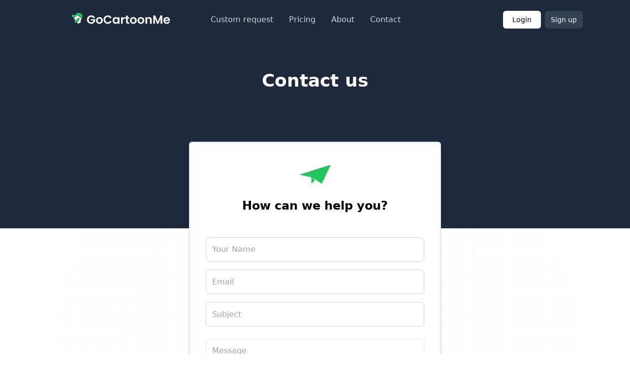

--- FILE ---
content_type: text/html; charset=utf-8
request_url: https://gocartoonme.com/contact
body_size: 8619
content:
<!DOCTYPE html><html lang="en" class="scroll-smooth"><head><meta charSet="utf-8"/><meta name="viewport" content="width=device-width"/><meta name="twitter:card" content="summary_large_image"/><meta name="twitter:site" content="@gocartoonme"/><meta name="twitter:creator" content="@gocartoonme"/><meta property="og:type" content="website"/><meta property="og:image" content="https://gocartoonme.com/twitter-card.png"/><meta property="og:image:width" content="1200"/><meta property="og:image:height" content="630"/><meta property="og:locale" content="en_US"/><meta property="og:site_name" content="GoCartoonMe"/><meta name="apple-mobile-web-app-title" content="GoCartoonMe"/><meta name="application-name" content="GoCartoonMe"/><meta name="msapplication-TileColor" content="#da532c"/><meta name="theme-color" content="#ffffff"/><meta name="twitter:image:width" content="800"/><meta name="twitter:image:height" content="418"/><meta name="robots" content="index, follow"/><meta name="googlebot" content="index, follow, max-snippet:-1, max-image-preview:large, max-video-preview:-1"/><meta name="bingbot" content="index, follow, max-snippet:-1, max-image-preview:large, max-video-preview:-1"/><link rel="apple-touch-icon" href="/apple-touch-icon.png" sizes="180x180"/><link rel="icon" type="image/png" sizes="32x32" href="/favicon-32x32.png"/><link rel="icon" type="image/png" sizes="16x16" href="/favicon-16x16.png"/><link rel="manifest" href="/site.webmanifest"/><link rel="mask-icon" href="/safari-pinned-tab.svg" color="#5bbad5"/><title>Contact Us - GoCartoonMe</title><meta name="robots" content="index,follow"/><meta name="description" content="Can&#x27;t find what you&#x27;re looking for? Get in touch! We are here to help you with any requests, problems or questions!"/><meta property="og:title" content="Contact Us - GoCartoonMe"/><meta property="og:description" content="Can&#x27;t find what you&#x27;re looking for? Get in touch! We are here to help you with any requests, problems or questions!"/><meta property="og:url" content="https://gocartoonme.com/contact"/><link rel="canonical" href="https://gocartoonme.com/contact"/><meta name="next-head-count" content="32"/><link rel="preload" href="/_next/static/css/3f9537470c2478b1.css" as="style"/><link rel="stylesheet" href="/_next/static/css/3f9537470c2478b1.css" data-n-g=""/><noscript data-n-css=""></noscript><script defer="" nomodule="" src="/_next/static/chunks/polyfills-42372ed130431b0a.js"></script><script src="/_next/static/chunks/webpack-a707e99c69361791.js" defer=""></script><script src="/_next/static/chunks/framework-840cff9d6bb95703.js" defer=""></script><script src="/_next/static/chunks/main-f847728133f1bfb9.js" defer=""></script><script src="/_next/static/chunks/pages/_app-3c0506df2972dca8.js" defer=""></script><script src="/_next/static/chunks/7f0c75c1-33c75165f4ed44f6.js" defer=""></script><script src="/_next/static/chunks/1bfc9850-c5da156399522853.js" defer=""></script><script src="/_next/static/chunks/d0447323-180cdb60d6e38dfa.js" defer=""></script><script src="/_next/static/chunks/9491-f7c261e7866547cd.js" defer=""></script><script src="/_next/static/chunks/7066-d545baa26dfbd0e8.js" defer=""></script><script src="/_next/static/chunks/pages/contact-88a511c5ea410e83.js" defer=""></script><script src="/_next/static/3tGT9gBewYByFqyLhjUoy/_buildManifest.js" defer=""></script><script src="/_next/static/3tGT9gBewYByFqyLhjUoy/_ssgManifest.js" defer=""></script></head><body><div id="__next"><header class="bg-slate-800 relative"><div class="static mx-auto max-w-6xl px-4 sm:px-6 lg:px-8 h-20 flex items-center"><a title="GoCartoonMe" class="h-9" href="/"><span class="sr-only">GoCartoonMe</span><svg width="100%" height="100%" viewBox="0 0 269 48" fill="none" xmlns="http://www.w3.org/2000/svg"><path d="M25.7652 31.2879C22.4235 33.871 20.321 34.5545 16.0479 35.0001C16.2183 33.3367 15.8998 32.4686 14.9561 30.7784C9.60608 33.6171 7.85991 33.4316 9.24214 28.3035L8.00473 26.0835L11.5714 24.7005L7.31323 23.3903L5.52991 22.6624L8.65983 17.6036L7.02208 17.2032L10.8435 11.089C18.3454 12.8735 22.4221 14.3062 28.9679 18.4771C25.9268 24.178 25.0454 26.9023 25.7652 31.2879Z" fill="white"></path><path d="M31.2243 14.1824L29.0043 18.7317C22.4388 14.1046 18.3882 12.6321 10.7343 11.3072L7.20403 17.094L8.95096 17.5671L7.71356 19.4232C2.32537 18.3293 0.254444 16.701 1.23538 9.77868L10.4432 11.1617L14.2645 5.1202C24.2105 4.46337 27.9899 6.36335 31.2243 14.1824Z" fill="#22C55E"></path><path d="M12.2993 24.6277L18.9595 18.295L20.0877 22.2256L20.5608 26.0471L17.1761 29.3225C9.97006 34.5633 7.46979 33.1531 9.27856 28.4127L8.00476 26.0834L12.2993 24.6277Z" fill="#22C55E"></path><path d="M28.7858 18.5133C20.184 12.6498 14.0704 11.2062 1.41727 10.0698C0.116809 16.3426 1.88064 17.846 7.64071 19.1684" stroke="#1F2937" stroke-width="1.0807"></path><path d="M10.8798 15.0558L11.0306 14.5369L10.75 14.4553L10.5281 14.6455L10.8798 15.0558ZM13.8588 16.4845C14.1454 16.5678 14.4452 16.403 14.5285 16.1165C14.6119 15.8299 14.4471 15.5301 14.1605 15.4468L13.8588 16.4845ZM9.95761 16.5579L11.2314 15.466L10.5281 14.6455L9.2543 15.7374L9.95761 16.5579ZM10.7289 15.5747L13.8588 16.4845L14.1605 15.4468L11.0306 14.5369L10.7289 15.5747Z" fill="#1F2937"></path><path d="M20.6593 16.6105C21.4544 15.8336 22.4152 15.5093 23.1769 15.8645C24.3129 16.3942 24.5759 18.2343 23.7644 19.9745C22.9529 21.7148 21.3743 22.6961 20.2383 22.1664C19.1951 21.6799 18.8881 20.0881 19.4736 18.4836" stroke="#1F2937" stroke-width="1.0807"></path><path d="M20.1241 22.1165L20.0513 25.8287L18.4863 27.3209" stroke="#1F2937" stroke-width="1.0807"></path><path d="M14.5194 30.4871C15.6112 32.0157 16.3755 33.1075 16.048 34.9273C20.5609 34.6361 22.3806 33.8718 25.8381 31.215C24.7177 27.1461 26.1828 23.1157 31.2244 14.2916C28.0581 6.39405 24.1639 4.46515 14.3374 5.26582L7.16774 17.1304L8.84188 17.6035L5.85754 22.5532L7.71366 23.1355L9.64256 22.08" stroke="#1F2937" stroke-width="1.0807"></path><path d="M8.04114 24.1909L10.516 24.7732C10.516 24.7732 8.22311 25.7195 8.07753 26.0834C7.93195 26.4474 9.38773 28.2671 9.38773 28.2671C6.87652 33.6171 10.7707 34.4541 16.885 28.9222" stroke="#1F2937" stroke-width="1.0807"></path><path d="M58.76 19.384C58.248 18.4453 57.544 17.7307 56.648 17.24C55.752 16.7493 54.7067 16.504 53.512 16.504C52.1893 16.504 51.016 16.8027 49.992 17.4C48.968 17.9973 48.168 18.8507 47.592 19.96C47.016 21.0693 46.728 22.3493 46.728 23.8C46.728 25.2933 47.016 26.5947 47.592 27.704C48.1893 28.8133 49.0107 29.6667 50.056 30.264C51.1013 30.8613 52.3173 31.16 53.704 31.16C55.4107 31.16 56.808 30.712 57.896 29.816C58.984 28.8987 59.6987 27.6293 60.04 26.008H52.36V22.584H64.456V26.488C64.1573 28.0453 63.5173 29.4853 62.536 30.808C61.5547 32.1307 60.2853 33.1973 58.728 34.008C57.192 34.7973 55.464 35.192 53.544 35.192C51.3893 35.192 49.4373 34.712 47.688 33.752C45.96 32.7707 44.5947 31.416 43.592 29.688C42.6107 27.96 42.12 25.9973 42.12 23.8C42.12 21.6027 42.6107 19.64 43.592 17.912C44.5947 16.1627 45.96 14.808 47.688 13.848C49.4373 12.8667 51.3787 12.376 53.512 12.376C56.0293 12.376 58.216 12.9947 60.072 14.232C61.928 15.448 63.208 17.1653 63.912 19.384H58.76ZM75.6425 35.288C73.9358 35.288 72.3998 34.9147 71.0345 34.168C69.6692 33.4 68.5918 32.3227 67.8025 30.936C67.0345 29.5493 66.6505 27.9493 66.6505 26.136C66.6505 24.3227 67.0452 22.7227 67.8345 21.336C68.6452 19.9493 69.7438 18.8827 71.1305 18.136C72.5172 17.368 74.0638 16.984 75.7705 16.984C77.4772 16.984 79.0238 17.368 80.4105 18.136C81.7972 18.8827 82.8852 19.9493 83.6745 21.336C84.4852 22.7227 84.8905 24.3227 84.8905 26.136C84.8905 27.9493 84.4745 29.5493 83.6425 30.936C82.8318 32.3227 81.7225 33.4 80.3145 34.168C78.9278 34.9147 77.3705 35.288 75.6425 35.288ZM75.6425 31.384C76.4532 31.384 77.2105 31.192 77.9145 30.808C78.6398 30.4027 79.2158 29.8053 79.6425 29.016C80.0692 28.2267 80.2825 27.2667 80.2825 26.136C80.2825 24.4507 79.8345 23.16 78.9385 22.264C78.0638 21.3467 76.9865 20.888 75.7065 20.888C74.4265 20.888 73.3492 21.3467 72.4745 22.264C71.6212 23.16 71.1945 24.4507 71.1945 26.136C71.1945 27.8213 71.6105 29.1227 72.4425 30.04C73.2958 30.936 74.3625 31.384 75.6425 31.384ZM87.0888 23.8C87.0888 21.6027 87.5794 19.64 88.5608 17.912C89.5634 16.1627 90.9181 14.808 92.6248 13.848C94.3528 12.8667 96.2834 12.376 98.4168 12.376C100.913 12.376 103.099 13.016 104.977 14.296C106.854 15.576 108.166 17.3467 108.913 19.608H103.761C103.249 18.5413 102.523 17.7413 101.585 17.208C100.667 16.6747 99.6008 16.408 98.3848 16.408C97.0834 16.408 95.9208 16.7173 94.8968 17.336C93.8941 17.9333 93.1048 18.7867 92.5288 19.896C91.9741 21.0053 91.6968 22.3067 91.6968 23.8C91.6968 25.272 91.9741 26.5733 92.5288 27.704C93.1048 28.8133 93.8941 29.6773 94.8968 30.296C95.9208 30.8933 97.0834 31.192 98.3848 31.192C99.6008 31.192 100.667 30.9253 101.585 30.392C102.523 29.8373 103.249 29.0267 103.761 27.96H108.913C108.166 30.2427 106.854 32.024 104.977 33.304C103.121 34.5627 100.934 35.192 98.4168 35.192C96.2834 35.192 94.3528 34.712 92.6248 33.752C90.9181 32.7707 89.5634 31.416 88.5608 29.688C87.5794 27.96 87.0888 25.9973 87.0888 23.8ZM111.587 26.072C111.587 24.28 111.939 22.6907 112.643 21.304C113.369 19.9173 114.339 18.8507 115.555 18.104C116.793 17.3573 118.169 16.984 119.683 16.984C121.006 16.984 122.158 17.2507 123.139 17.784C124.142 18.3173 124.942 18.9893 125.539 19.8V17.272H130.051V35H125.539V32.408C124.963 33.24 124.163 33.9333 123.139 34.488C122.137 35.0213 120.974 35.288 119.651 35.288C118.158 35.288 116.793 34.904 115.555 34.136C114.339 33.368 113.369 32.2907 112.643 30.904C111.939 29.496 111.587 27.8853 111.587 26.072ZM125.539 26.136C125.539 25.048 125.326 24.12 124.899 23.352C124.473 22.5627 123.897 21.9653 123.171 21.56C122.446 21.1333 121.667 20.92 120.835 20.92C120.003 20.92 119.235 21.1227 118.531 21.528C117.827 21.9333 117.251 22.5307 116.803 23.32C116.377 24.088 116.163 25.0053 116.163 26.072C116.163 27.1387 116.377 28.0773 116.803 28.888C117.251 29.6773 117.827 30.2853 118.531 30.712C119.257 31.1387 120.025 31.352 120.835 31.352C121.667 31.352 122.446 31.1493 123.171 30.744C123.897 30.3173 124.473 29.72 124.899 28.952C125.326 28.1627 125.539 27.224 125.539 26.136ZM138.907 20.024C139.483 19.0853 140.229 18.3493 141.147 17.816C142.085 17.2827 143.152 17.016 144.347 17.016V21.72H143.163C141.755 21.72 140.688 22.0507 139.963 22.712C139.259 23.3733 138.907 24.5253 138.907 26.168V35H134.427V17.272H138.907V20.024ZM152.58 20.952V29.528C152.58 30.1253 152.719 30.5627 152.996 30.84C153.295 31.096 153.786 31.224 154.468 31.224H156.548V35H153.732C149.956 35 148.068 33.1653 148.068 29.496V20.952H145.956V17.272H148.068V12.888H152.58V17.272H156.548V20.952H152.58ZM167.643 35.288C165.936 35.288 164.4 34.9147 163.035 34.168C161.669 33.4 160.592 32.3227 159.803 30.936C159.035 29.5493 158.651 27.9493 158.651 26.136C158.651 24.3227 159.045 22.7227 159.835 21.336C160.645 19.9493 161.744 18.8827 163.131 18.136C164.517 17.368 166.064 16.984 167.771 16.984C169.477 16.984 171.024 17.368 172.411 18.136C173.797 18.8827 174.885 19.9493 175.675 21.336C176.485 22.7227 176.891 24.3227 176.891 26.136C176.891 27.9493 176.475 29.5493 175.642 30.936C174.832 32.3227 173.723 33.4 172.315 34.168C170.928 34.9147 169.371 35.288 167.643 35.288ZM167.643 31.384C168.453 31.384 169.211 31.192 169.915 30.808C170.64 30.4027 171.216 29.8053 171.643 29.016C172.069 28.2267 172.283 27.2667 172.283 26.136C172.283 24.4507 171.835 23.16 170.939 22.264C170.064 21.3467 168.987 20.888 167.707 20.888C166.427 20.888 165.349 21.3467 164.475 22.264C163.621 23.16 163.195 24.4507 163.195 26.136C163.195 27.8213 163.611 29.1227 164.443 30.04C165.296 30.936 166.363 31.384 167.643 31.384ZM188.049 35.288C186.342 35.288 184.806 34.9147 183.441 34.168C182.075 33.4 180.998 32.3227 180.209 30.936C179.441 29.5493 179.057 27.9493 179.057 26.136C179.057 24.3227 179.451 22.7227 180.241 21.336C181.051 19.9493 182.15 18.8827 183.537 18.136C184.923 17.368 186.47 16.984 188.177 16.984C189.883 16.984 191.43 17.368 192.817 18.136C194.203 18.8827 195.291 19.9493 196.081 21.336C196.891 22.7227 197.297 24.3227 197.297 26.136C197.297 27.9493 196.881 29.5493 196.049 30.936C195.238 32.3227 194.129 33.4 192.721 34.168C191.334 34.9147 189.777 35.288 188.049 35.288ZM188.049 31.384C188.859 31.384 189.617 31.192 190.321 30.808C191.046 30.4027 191.622 29.8053 192.049 29.016C192.475 28.2267 192.689 27.2667 192.689 26.136C192.689 24.4507 192.241 23.16 191.345 22.264C190.47 21.3467 189.393 20.888 188.113 20.888C186.833 20.888 185.755 21.3467 184.881 22.264C184.027 23.16 183.601 24.4507 183.601 26.136C183.601 27.8213 184.017 29.1227 184.849 30.04C185.702 30.936 186.769 31.384 188.049 31.384ZM210.407 17.016C212.519 17.016 214.226 17.688 215.527 19.032C216.828 20.3547 217.479 22.2107 217.479 24.6V35H212.999V25.208C212.999 23.8 212.647 22.7227 211.943 21.976C211.239 21.208 210.279 20.824 209.063 20.824C207.826 20.824 206.844 21.208 206.119 21.976C205.415 22.7227 205.063 23.8 205.063 25.208V35H200.583V17.272H205.063V19.48C205.66 18.712 206.418 18.1147 207.335 17.688C208.274 17.24 209.298 17.016 210.407 17.016ZM246.091 12.664V35H241.611V20.472L235.627 35H232.235L226.219 20.472V35H221.739V12.664H226.827L233.931 29.272L241.035 12.664H246.091ZM267.001 25.752C267.001 26.392 266.958 26.968 266.873 27.48H253.913C254.019 28.76 254.467 29.7627 255.257 30.488C256.046 31.2133 257.017 31.576 258.169 31.576C259.833 31.576 261.017 30.8613 261.721 29.432H266.553C266.041 31.1387 265.059 32.5467 263.609 33.656C262.158 34.744 260.377 35.288 258.265 35.288C256.558 35.288 255.022 34.9147 253.657 34.168C252.313 33.4 251.257 32.3227 250.489 30.936C249.742 29.5493 249.368 27.9493 249.368 26.136C249.368 24.3013 249.742 22.6907 250.489 21.304C251.235 19.9173 252.281 18.8507 253.625 18.104C254.969 17.3573 256.515 16.984 258.265 16.984C259.95 16.984 261.454 17.3467 262.777 18.072C264.121 18.7973 265.155 19.832 265.881 21.176C266.627 22.4987 267.001 24.024 267.001 25.752ZM262.361 24.472C262.339 23.32 261.923 22.4027 261.113 21.72C260.302 21.016 259.31 20.664 258.137 20.664C257.027 20.664 256.089 21.0053 255.321 21.688C254.574 22.3493 254.115 23.2773 253.945 24.472H262.361Z" fill="white"></path></svg></a><nav class="hidden lg:flex ml-8"><ul class="flex text-gray-300"><li><a href="/custom-request">Custom request</a></li><li><a class="ml-8" href="/pricing">Pricing</a></li><li><a class="ml-8" href="/about">About</a></li><li><a class="ml-8" href="/contact">Contact</a></li></ul></nav><div class="hidden lg:flex lg:items-center lg:pl-8 ml-auto"></div><button class="lg:hidden ml-auto"><span class="sr-only">Open navigation</span><svg stroke="currentColor" fill="currentColor" stroke-width="0" viewBox="0 0 24 24" class="h-6 w-6 text-white" height="1em" width="1em" xmlns="http://www.w3.org/2000/svg"><path fill="none" d="M0 0h24v24H0z"></path><path d="M3 18h18v-2H3v2zm0-5h18v-2H3v2zm0-7v2h18V6H3z"></path></svg></button></div><div id="header-sidenav"></div></header><main><div class="pattern light"><div class="pattern-overlay light"><section aria-labelledby="contact"><div class="h-96 bg-slate-800 text-center"><h1 class="text-white text-center text-3xl sm:text-4xl md:text-4xl font-bold pt-16 pb-4" id="contact">Contact us</h1></div><div class="-mt-64 py-14 md:py-20"><div class="flex flex-col mx-auto"><div class="relative mx-auto flex flex-col justify-center pt-12 w-full border-0 shadow-none rounded-none bg-white border-slate-200 max-w-lg xs:border-2 xs:shadow-md xs:rounded-md px-4 xs:px-8 pb-4 pt-8"><div class="hidden absolute inset-0 bg-white p-8 flex z-10"><div class="w-full my-auto flex flex-col items-center text-center"><svg stroke="currentColor" fill="currentColor" stroke-width="0" viewBox="0 0 512 512" class="mb-3 text-error-main h-10 w-10" height="1em" width="1em" xmlns="http://www.w3.org/2000/svg"><path d="M504 256c0 136.997-111.043 248-248 248S8 392.997 8 256C8 119.083 119.043 8 256 8s248 111.083 248 248zm-248 50c-25.405 0-46 20.595-46 46s20.595 46 46 46 46-20.595 46-46-20.595-46-46-46zm-43.673-165.346l7.418 136c.347 6.364 5.609 11.346 11.982 11.346h48.546c6.373 0 11.635-4.982 11.982-11.346l7.418-136c.375-6.874-5.098-12.654-11.982-12.654h-63.383c-6.884 0-12.356 5.78-11.981 12.654z"></path></svg><p class="text-xl max-w-full mb-4">There was an error trying to send your message. Please try again later.</p></div></div><div class="flex flex-col justify-center mb-8"><svg stroke="currentColor" fill="currentColor" stroke-width="0" role="img" viewBox="0 0 24 24" class="h-16 w-16 mx-auto text-success-main" height="1em" width="1em" xmlns="http://www.w3.org/2000/svg"><title></title><path d="M17.187 19.181L24 4.755 0 12.386l9.196 1.963.043 4.896 2.759-2.617-2.147-2.076 7.336 4.63z"></path></svg><h4 class="pt-4 text-2xl text-center font-bold">How can we help you?</h4></div><form><fieldset><div><input id="name" type="text" name="name" class="border-gray-300 text-gray-900 w-full bg-white border mt-4 p-3 rounded-lg" placeholder="Your Name"/></div><div><input id="email" type="text" name="email" class="border-gray-300 text-gray-900 w-full bg-white border mt-4 p-3 rounded-lg" placeholder="Email"/></div><div><input id="subject" type="text" name="subject" class="border-gray-300 text-gray-900 w-full bg-white border mt-4 p-3 rounded-lg" placeholder="Subject" autoComplete="off"/></div><br/><div><div class="border rounded-md relative p-3"><textarea rows="7" name="message" class="text-gray-900 w-full resize-none outline-none" placeholder="Message" maxLength="2500"></textarea><span class="block text-gray-400 text-right text-sm">0<!-- --> / <!-- -->2,500</span></div><p class="text-left text-red-500 text-sm mt-2"></p></div><button type="submit" class="btn btn-success mt-10 w-full">Send</button></fieldset></form><div id="cf-turnstile"></div></div><div class="mt-16 grid grid-cols-1 gap-4"><div><h3 class="text-2xl font-bold flex items-center justify-center mb-4">Connect</h3><div class="flex justify-center"><a href="https://www.facebook.com/gocartoonme" title="Facebook" target="_blank" rel="noopener noreferrer" class="mx-3 p-4 rounded-full hover:bg-slate-100 text-slate-700"><svg stroke="currentColor" fill="currentColor" stroke-width="0" viewBox="0 0 320 512" class="w-6 h-6" height="1em" width="1em" xmlns="http://www.w3.org/2000/svg"><path d="M279.14 288l14.22-92.66h-88.91v-60.13c0-25.35 12.42-50.06 52.24-50.06h40.42V6.26S260.43 0 225.36 0c-73.22 0-121.08 44.38-121.08 124.72v70.62H22.89V288h81.39v224h100.17V288z"></path></svg></a><a href="https://www.tiktok.com/@gocartoonme" title="TikTok" target="_blank" rel="noopener noreferrer" class="mx-3 p-4 rounded-full hover:bg-slate-100 text-slate-700"><svg stroke="currentColor" fill="currentColor" stroke-width="0" viewBox="0 0 448 512" class="w-6 h-6" height="1em" width="1em" xmlns="http://www.w3.org/2000/svg"><path d="M448,209.91a210.06,210.06,0,0,1-122.77-39.25V349.38A162.55,162.55,0,1,1,185,188.31V278.2a74.62,74.62,0,1,0,52.23,71.18V0l88,0a121.18,121.18,0,0,0,1.86,22.17h0A122.18,122.18,0,0,0,381,102.39a121.43,121.43,0,0,0,67,20.14Z"></path></svg></a><a href="https://www.youtube.com/c/GoCartoonMe" title="Youtube" target="_blank" rel="noopener noreferrer" class="mx-3 p-4 rounded-full hover:bg-slate-100 text-slate-700"><svg stroke="currentColor" fill="currentColor" stroke-width="0" viewBox="0 0 576 512" class="w-6 h-6" height="1em" width="1em" xmlns="http://www.w3.org/2000/svg"><path d="M549.655 124.083c-6.281-23.65-24.787-42.276-48.284-48.597C458.781 64 288 64 288 64S117.22 64 74.629 75.486c-23.497 6.322-42.003 24.947-48.284 48.597-11.412 42.867-11.412 132.305-11.412 132.305s0 89.438 11.412 132.305c6.281 23.65 24.787 41.5 48.284 47.821C117.22 448 288 448 288 448s170.78 0 213.371-11.486c23.497-6.321 42.003-24.171 48.284-47.821 11.412-42.867 11.412-132.305 11.412-132.305s0-89.438-11.412-132.305zm-317.51 213.508V175.185l142.739 81.205-142.739 81.201z"></path></svg></a><a href="https://www.instagram.com/gocartoonme_official" title="Instagram" target="_blank" rel="noopener noreferrer" class="mx-3 p-4 rounded-full hover:bg-slate-100 text-slate-700"><svg stroke="currentColor" fill="currentColor" stroke-width="0" viewBox="0 0 448 512" class="w-6 h-6" height="1em" width="1em" xmlns="http://www.w3.org/2000/svg"><path d="M224.1 141c-63.6 0-114.9 51.3-114.9 114.9s51.3 114.9 114.9 114.9S339 319.5 339 255.9 287.7 141 224.1 141zm0 189.6c-41.1 0-74.7-33.5-74.7-74.7s33.5-74.7 74.7-74.7 74.7 33.5 74.7 74.7-33.6 74.7-74.7 74.7zm146.4-194.3c0 14.9-12 26.8-26.8 26.8-14.9 0-26.8-12-26.8-26.8s12-26.8 26.8-26.8 26.8 12 26.8 26.8zm76.1 27.2c-1.7-35.9-9.9-67.7-36.2-93.9-26.2-26.2-58-34.4-93.9-36.2-37-2.1-147.9-2.1-184.9 0-35.8 1.7-67.6 9.9-93.9 36.1s-34.4 58-36.2 93.9c-2.1 37-2.1 147.9 0 184.9 1.7 35.9 9.9 67.7 36.2 93.9s58 34.4 93.9 36.2c37 2.1 147.9 2.1 184.9 0 35.9-1.7 67.7-9.9 93.9-36.2 26.2-26.2 34.4-58 36.2-93.9 2.1-37 2.1-147.8 0-184.8zM398.8 388c-7.8 19.6-22.9 34.7-42.6 42.6-29.5 11.7-99.5 9-132.1 9s-102.7 2.6-132.1-9c-19.6-7.8-34.7-22.9-42.6-42.6-11.7-29.5-9-99.5-9-132.1s-2.6-102.7 9-132.1c7.8-19.6 22.9-34.7 42.6-42.6 29.5-11.7 99.5-9 132.1-9s102.7-2.6 132.1 9c19.6 7.8 34.7 22.9 42.6 42.6 11.7 29.5 9 99.5 9 132.1s2.7 102.7-9 132.1z"></path></svg></a></div></div></div></div></div></section></div></div></main><footer class="mt-auto pt-16 text-sm print:hidden"><div class="max-w-6xl mx-auto px-4 md:px-8 relative"><div class="grid grid-cols-1 gap-3 pb-6 justify-center items-center"><div class="w-full relative h-14 flex justify-center"><svg width="100%" height="100%" viewBox="0 0 269 48" fill="none" xmlns="http://www.w3.org/2000/svg"><path d="M25.7652 31.2879C22.4235 33.871 20.321 34.5545 16.0479 35.0001C16.2183 33.3367 15.8998 32.4686 14.9561 30.7784C9.60608 33.6171 7.85991 33.4316 9.24214 28.3035L8.00473 26.0835L11.5714 24.7005L7.31323 23.3903L5.52991 22.6624L8.65983 17.6036L7.02208 17.2032L10.8435 11.089C18.3454 12.8735 22.4221 14.3062 28.9679 18.4771C25.9268 24.178 25.0454 26.9023 25.7652 31.2879Z" fill="white"></path><path d="M31.2243 14.1824L29.0043 18.7317C22.4388 14.1046 18.3882 12.6321 10.7343 11.3072L7.20403 17.094L8.95096 17.5671L7.71356 19.4232C2.32537 18.3293 0.254444 16.701 1.23538 9.77868L10.4432 11.1617L14.2645 5.1202C24.2105 4.46337 27.9899 6.36335 31.2243 14.1824Z" fill="#22C55E"></path><path d="M12.2993 24.6277L18.9595 18.295L20.0877 22.2256L20.5608 26.0471L17.1761 29.3225C9.97006 34.5633 7.46979 33.1531 9.27856 28.4127L8.00476 26.0834L12.2993 24.6277Z" fill="#22C55E"></path><path d="M28.7858 18.5133C20.184 12.6498 14.0704 11.2062 1.41727 10.0698C0.116809 16.3426 1.88064 17.846 7.64071 19.1684" stroke="#1F2937" stroke-width="1.0807"></path><path d="M10.8798 15.0558L11.0306 14.5369L10.75 14.4553L10.5281 14.6455L10.8798 15.0558ZM13.8588 16.4845C14.1454 16.5678 14.4452 16.403 14.5285 16.1165C14.6119 15.8299 14.4471 15.5301 14.1605 15.4468L13.8588 16.4845ZM9.95761 16.5579L11.2314 15.466L10.5281 14.6455L9.2543 15.7374L9.95761 16.5579ZM10.7289 15.5747L13.8588 16.4845L14.1605 15.4468L11.0306 14.5369L10.7289 15.5747Z" fill="#1F2937"></path><path d="M20.6593 16.6105C21.4544 15.8336 22.4152 15.5093 23.1769 15.8645C24.3129 16.3942 24.5759 18.2343 23.7644 19.9745C22.9529 21.7148 21.3743 22.6961 20.2383 22.1664C19.1951 21.6799 18.8881 20.0881 19.4736 18.4836" stroke="#1F2937" stroke-width="1.0807"></path><path d="M20.1241 22.1165L20.0513 25.8287L18.4863 27.3209" stroke="#1F2937" stroke-width="1.0807"></path><path d="M14.5194 30.4871C15.6112 32.0157 16.3755 33.1075 16.048 34.9273C20.5609 34.6361 22.3806 33.8718 25.8381 31.215C24.7177 27.1461 26.1828 23.1157 31.2244 14.2916C28.0581 6.39405 24.1639 4.46515 14.3374 5.26582L7.16774 17.1304L8.84188 17.6035L5.85754 22.5532L7.71366 23.1355L9.64256 22.08" stroke="#1F2937" stroke-width="1.0807"></path><path d="M8.04114 24.1909L10.516 24.7732C10.516 24.7732 8.22311 25.7195 8.07753 26.0834C7.93195 26.4474 9.38773 28.2671 9.38773 28.2671C6.87652 33.6171 10.7707 34.4541 16.885 28.9222" stroke="#1F2937" stroke-width="1.0807"></path><path d="M58.76 19.384C58.248 18.4453 57.544 17.7307 56.648 17.24C55.752 16.7493 54.7067 16.504 53.512 16.504C52.1893 16.504 51.016 16.8027 49.992 17.4C48.968 17.9973 48.168 18.8507 47.592 19.96C47.016 21.0693 46.728 22.3493 46.728 23.8C46.728 25.2933 47.016 26.5947 47.592 27.704C48.1893 28.8133 49.0107 29.6667 50.056 30.264C51.1013 30.8613 52.3173 31.16 53.704 31.16C55.4107 31.16 56.808 30.712 57.896 29.816C58.984 28.8987 59.6987 27.6293 60.04 26.008H52.36V22.584H64.456V26.488C64.1573 28.0453 63.5173 29.4853 62.536 30.808C61.5547 32.1307 60.2853 33.1973 58.728 34.008C57.192 34.7973 55.464 35.192 53.544 35.192C51.3893 35.192 49.4373 34.712 47.688 33.752C45.96 32.7707 44.5947 31.416 43.592 29.688C42.6107 27.96 42.12 25.9973 42.12 23.8C42.12 21.6027 42.6107 19.64 43.592 17.912C44.5947 16.1627 45.96 14.808 47.688 13.848C49.4373 12.8667 51.3787 12.376 53.512 12.376C56.0293 12.376 58.216 12.9947 60.072 14.232C61.928 15.448 63.208 17.1653 63.912 19.384H58.76ZM75.6425 35.288C73.9358 35.288 72.3998 34.9147 71.0345 34.168C69.6692 33.4 68.5918 32.3227 67.8025 30.936C67.0345 29.5493 66.6505 27.9493 66.6505 26.136C66.6505 24.3227 67.0452 22.7227 67.8345 21.336C68.6452 19.9493 69.7438 18.8827 71.1305 18.136C72.5172 17.368 74.0638 16.984 75.7705 16.984C77.4772 16.984 79.0238 17.368 80.4105 18.136C81.7972 18.8827 82.8852 19.9493 83.6745 21.336C84.4852 22.7227 84.8905 24.3227 84.8905 26.136C84.8905 27.9493 84.4745 29.5493 83.6425 30.936C82.8318 32.3227 81.7225 33.4 80.3145 34.168C78.9278 34.9147 77.3705 35.288 75.6425 35.288ZM75.6425 31.384C76.4532 31.384 77.2105 31.192 77.9145 30.808C78.6398 30.4027 79.2158 29.8053 79.6425 29.016C80.0692 28.2267 80.2825 27.2667 80.2825 26.136C80.2825 24.4507 79.8345 23.16 78.9385 22.264C78.0638 21.3467 76.9865 20.888 75.7065 20.888C74.4265 20.888 73.3492 21.3467 72.4745 22.264C71.6212 23.16 71.1945 24.4507 71.1945 26.136C71.1945 27.8213 71.6105 29.1227 72.4425 30.04C73.2958 30.936 74.3625 31.384 75.6425 31.384ZM87.0888 23.8C87.0888 21.6027 87.5794 19.64 88.5608 17.912C89.5634 16.1627 90.9181 14.808 92.6248 13.848C94.3528 12.8667 96.2834 12.376 98.4168 12.376C100.913 12.376 103.099 13.016 104.977 14.296C106.854 15.576 108.166 17.3467 108.913 19.608H103.761C103.249 18.5413 102.523 17.7413 101.585 17.208C100.667 16.6747 99.6008 16.408 98.3848 16.408C97.0834 16.408 95.9208 16.7173 94.8968 17.336C93.8941 17.9333 93.1048 18.7867 92.5288 19.896C91.9741 21.0053 91.6968 22.3067 91.6968 23.8C91.6968 25.272 91.9741 26.5733 92.5288 27.704C93.1048 28.8133 93.8941 29.6773 94.8968 30.296C95.9208 30.8933 97.0834 31.192 98.3848 31.192C99.6008 31.192 100.667 30.9253 101.585 30.392C102.523 29.8373 103.249 29.0267 103.761 27.96H108.913C108.166 30.2427 106.854 32.024 104.977 33.304C103.121 34.5627 100.934 35.192 98.4168 35.192C96.2834 35.192 94.3528 34.712 92.6248 33.752C90.9181 32.7707 89.5634 31.416 88.5608 29.688C87.5794 27.96 87.0888 25.9973 87.0888 23.8ZM111.587 26.072C111.587 24.28 111.939 22.6907 112.643 21.304C113.369 19.9173 114.339 18.8507 115.555 18.104C116.793 17.3573 118.169 16.984 119.683 16.984C121.006 16.984 122.158 17.2507 123.139 17.784C124.142 18.3173 124.942 18.9893 125.539 19.8V17.272H130.051V35H125.539V32.408C124.963 33.24 124.163 33.9333 123.139 34.488C122.137 35.0213 120.974 35.288 119.651 35.288C118.158 35.288 116.793 34.904 115.555 34.136C114.339 33.368 113.369 32.2907 112.643 30.904C111.939 29.496 111.587 27.8853 111.587 26.072ZM125.539 26.136C125.539 25.048 125.326 24.12 124.899 23.352C124.473 22.5627 123.897 21.9653 123.171 21.56C122.446 21.1333 121.667 20.92 120.835 20.92C120.003 20.92 119.235 21.1227 118.531 21.528C117.827 21.9333 117.251 22.5307 116.803 23.32C116.377 24.088 116.163 25.0053 116.163 26.072C116.163 27.1387 116.377 28.0773 116.803 28.888C117.251 29.6773 117.827 30.2853 118.531 30.712C119.257 31.1387 120.025 31.352 120.835 31.352C121.667 31.352 122.446 31.1493 123.171 30.744C123.897 30.3173 124.473 29.72 124.899 28.952C125.326 28.1627 125.539 27.224 125.539 26.136ZM138.907 20.024C139.483 19.0853 140.229 18.3493 141.147 17.816C142.085 17.2827 143.152 17.016 144.347 17.016V21.72H143.163C141.755 21.72 140.688 22.0507 139.963 22.712C139.259 23.3733 138.907 24.5253 138.907 26.168V35H134.427V17.272H138.907V20.024ZM152.58 20.952V29.528C152.58 30.1253 152.719 30.5627 152.996 30.84C153.295 31.096 153.786 31.224 154.468 31.224H156.548V35H153.732C149.956 35 148.068 33.1653 148.068 29.496V20.952H145.956V17.272H148.068V12.888H152.58V17.272H156.548V20.952H152.58ZM167.643 35.288C165.936 35.288 164.4 34.9147 163.035 34.168C161.669 33.4 160.592 32.3227 159.803 30.936C159.035 29.5493 158.651 27.9493 158.651 26.136C158.651 24.3227 159.045 22.7227 159.835 21.336C160.645 19.9493 161.744 18.8827 163.131 18.136C164.517 17.368 166.064 16.984 167.771 16.984C169.477 16.984 171.024 17.368 172.411 18.136C173.797 18.8827 174.885 19.9493 175.675 21.336C176.485 22.7227 176.891 24.3227 176.891 26.136C176.891 27.9493 176.475 29.5493 175.642 30.936C174.832 32.3227 173.723 33.4 172.315 34.168C170.928 34.9147 169.371 35.288 167.643 35.288ZM167.643 31.384C168.453 31.384 169.211 31.192 169.915 30.808C170.64 30.4027 171.216 29.8053 171.643 29.016C172.069 28.2267 172.283 27.2667 172.283 26.136C172.283 24.4507 171.835 23.16 170.939 22.264C170.064 21.3467 168.987 20.888 167.707 20.888C166.427 20.888 165.349 21.3467 164.475 22.264C163.621 23.16 163.195 24.4507 163.195 26.136C163.195 27.8213 163.611 29.1227 164.443 30.04C165.296 30.936 166.363 31.384 167.643 31.384ZM188.049 35.288C186.342 35.288 184.806 34.9147 183.441 34.168C182.075 33.4 180.998 32.3227 180.209 30.936C179.441 29.5493 179.057 27.9493 179.057 26.136C179.057 24.3227 179.451 22.7227 180.241 21.336C181.051 19.9493 182.15 18.8827 183.537 18.136C184.923 17.368 186.47 16.984 188.177 16.984C189.883 16.984 191.43 17.368 192.817 18.136C194.203 18.8827 195.291 19.9493 196.081 21.336C196.891 22.7227 197.297 24.3227 197.297 26.136C197.297 27.9493 196.881 29.5493 196.049 30.936C195.238 32.3227 194.129 33.4 192.721 34.168C191.334 34.9147 189.777 35.288 188.049 35.288ZM188.049 31.384C188.859 31.384 189.617 31.192 190.321 30.808C191.046 30.4027 191.622 29.8053 192.049 29.016C192.475 28.2267 192.689 27.2667 192.689 26.136C192.689 24.4507 192.241 23.16 191.345 22.264C190.47 21.3467 189.393 20.888 188.113 20.888C186.833 20.888 185.755 21.3467 184.881 22.264C184.027 23.16 183.601 24.4507 183.601 26.136C183.601 27.8213 184.017 29.1227 184.849 30.04C185.702 30.936 186.769 31.384 188.049 31.384ZM210.407 17.016C212.519 17.016 214.226 17.688 215.527 19.032C216.828 20.3547 217.479 22.2107 217.479 24.6V35H212.999V25.208C212.999 23.8 212.647 22.7227 211.943 21.976C211.239 21.208 210.279 20.824 209.063 20.824C207.826 20.824 206.844 21.208 206.119 21.976C205.415 22.7227 205.063 23.8 205.063 25.208V35H200.583V17.272H205.063V19.48C205.66 18.712 206.418 18.1147 207.335 17.688C208.274 17.24 209.298 17.016 210.407 17.016ZM246.091 12.664V35H241.611V20.472L235.627 35H232.235L226.219 20.472V35H221.739V12.664H226.827L233.931 29.272L241.035 12.664H246.091ZM267.001 25.752C267.001 26.392 266.958 26.968 266.873 27.48H253.913C254.019 28.76 254.467 29.7627 255.257 30.488C256.046 31.2133 257.017 31.576 258.169 31.576C259.833 31.576 261.017 30.8613 261.721 29.432H266.553C266.041 31.1387 265.059 32.5467 263.609 33.656C262.158 34.744 260.377 35.288 258.265 35.288C256.558 35.288 255.022 34.9147 253.657 34.168C252.313 33.4 251.257 32.3227 250.489 30.936C249.742 29.5493 249.368 27.9493 249.368 26.136C249.368 24.3013 249.742 22.6907 250.489 21.304C251.235 19.9173 252.281 18.8507 253.625 18.104C254.969 17.3573 256.515 16.984 258.265 16.984C259.95 16.984 261.454 17.3467 262.777 18.072C264.121 18.7973 265.155 19.832 265.881 21.176C266.627 22.4987 267.001 24.024 267.001 25.752ZM262.361 24.472C262.339 23.32 261.923 22.4027 261.113 21.72C260.302 21.016 259.31 20.664 258.137 20.664C257.027 20.664 256.089 21.0053 255.321 21.688C254.574 22.3493 254.115 23.2773 253.945 24.472H262.361Z" fill="black"></path></svg></div><div class="w-full flex justify-center divide-x divide-gray-400"><a class="text-center px-2" href="/privacy-policy">Privacy Policy</a><a class="text-center px-2" href="/terms-of-service">Terms of Service</a></div><p class="text-center mb-4">© <!-- -->2025<!-- --> GoCartoonMe. All rights reserved.</p></div></div></footer><div class="Toastify"></div><div class="z-10 relative invisible opacity-0" aria-labelledby="modal-title" role="dialog" aria-modal="true"><div class="ease-in duration-200 opacity-0 fixed inset-0 bg-gray-500 bg-opacity-75 transition-opacity"></div><div class="z-10 fixed inset-0 overflow-y-auto"><button type="button" class="fixed inset-0 w-full h-full"></button><div class="flex min-h-full items-end justify-center p-4 text-center sm:items-center sm:p-0"><div class="ease-in duration-200 opacity-0 translate-y-4 sm:translate-y-0 sm:scale-95 relative transform overflow-hidden rounded-lg bg-white px-4 pb-4 pt-5 text-left shadow-xl transition-all sm:my-8 sm:w-full sm:max-w-lg sm:p-6"><div class="absolute right-0 top-0 hidden pr-4 pt-4 sm:block"><button type="button" class="rounded-md bg-white text-gray-400 hover:text-gray-500 focus:outline-none focus:ring-2 focus:ring-gray-500 focus:ring-offset-2"><span class="sr-only">Close</span><svg class="h-6 w-6" fill="none" viewBox="0 0 24 24" stroke-width="1.5" stroke="currentColor" aria-hidden="true"><path stroke-linecap="round" stroke-linejoin="round" d="M6 18L18 6M6 6l12 12"></path></svg></button></div><div class="sm:flex sm:items-start"><div class="mt-3 text-center sm:ml-4 sm:mt-0 sm:text-left"><h3 class="text-base font-semibold leading-6 text-gray-900" id="modal-title"></h3><div class="mt-2"><p class="text-sm text-gray-500 mb-4"></p></div></div></div><div class="mt-5 sm:mt-4 sm:flex sm:flex-row-reverse"><button type="button" class="bg-indigo-600 hover:bg-indigo-500 inline-flex w-full justify-center rounded-md px-3 py-2 text-sm font-semibold text-white shadow-sm sm:ml-3">Confirm</button><button type="button" class="mt-3 inline-flex w-full justify-center rounded-md bg-white px-3 py-2 text-sm font-semibold text-gray-900 shadow-sm ring-1 ring-inset ring-gray-300 hover:bg-gray-50 sm:mt-0">Cancel</button></div></div></div></div></div></div><script id="__NEXT_DATA__" type="application/json">{"props":{"pageProps":{"seo":{"page":"contact","title":"Contact Us - GoCartoonMe","description":"Can't find what you're looking for? Get in touch! We are here to help you with any requests, problems or questions!","url":"https://gocartoonme.com/contact"}},"__N_SSG":true},"page":"/contact","query":{},"buildId":"3tGT9gBewYByFqyLhjUoy","isFallback":false,"gsp":true,"scriptLoader":[]}</script><script defer src="https://static.cloudflareinsights.com/beacon.min.js/vcd15cbe7772f49c399c6a5babf22c1241717689176015" integrity="sha512-ZpsOmlRQV6y907TI0dKBHq9Md29nnaEIPlkf84rnaERnq6zvWvPUqr2ft8M1aS28oN72PdrCzSjY4U6VaAw1EQ==" data-cf-beacon='{"version":"2024.11.0","token":"63138c3718cc42379401efbe0b0c153f","r":1,"server_timing":{"name":{"cfCacheStatus":true,"cfEdge":true,"cfExtPri":true,"cfL4":true,"cfOrigin":true,"cfSpeedBrain":true},"location_startswith":null}}' crossorigin="anonymous"></script>
</body></html>

--- FILE ---
content_type: application/javascript
request_url: https://gocartoonme.com/_next/static/chunks/pages/pricing-879f1c9ddf5fffb2.js
body_size: 4650
content:
(self.webpackChunk_N_E=self.webpackChunk_N_E||[]).push([[9939],{3542:function(e,s,l){(window.__NEXT_P=window.__NEXT_P||[]).push(["/pricing",function(){return l(4526)}])},3298:function(e,s,l){"use strict";l.d(s,{c:function(){return t}});let t=(0,l(5103).cn)({service:null,servicePrice:0,total:0,subtotal:0,quantity:1,extras:[],coupon:null})},7990:function(e,s,l){"use strict";var t=l(5893),r=l(7536),i=l(2204);s.Z=function(e){let{control:s,name:l}=e,n=(0,r.qo)({control:s,name:l,defaultValue:""});return(0,t.jsxs)("div",{className:"mt-2 text-sm text-gray-600",children:[(0,t.jsxs)("div",{className:"flex items-center",children:[n.length>=8?(0,t.jsx)(i.HhX,{className:"mr-2 text-green-500"}):(0,t.jsx)(i.FU5,{className:"mr-2 text-red-500"}),(0,t.jsx)("span",{children:"Minimum of 8 characters"})]}),(0,t.jsxs)("div",{className:"flex items-center",children:[n.match(/(?=.*[a-z])(?=.*[A-Z])(?=.*[0-9])\w+/)?(0,t.jsx)(i.HhX,{className:"mr-2 text-green-500"}):(0,t.jsx)(i.FU5,{className:"mr-2 text-red-500"}),(0,t.jsx)("span",{children:"Uppercase, lowercase letters, and numbers"})]})]})}},861:function(e,s,l){"use strict";l.d(s,{Z:function(){return C}});var t=l(5893),r=l(1664),i=l.n(r),n=l(8832),a=l(2677),o=l(2142),c=l(7294),d=l(7536),u=l(7533),m=l(4231),x=l(5358),h=l(7990),f=l(2920),b=l(9567),p=l(4638),j=l(805);let g=m.Ry({code:m.Z_().required("Code is required").test("len","Enter a 6-digit code",e=>6===String(e).length)}).required();var y=e=>{let{email:s,password:l}=e,[r,i]=(0,c.useState)(!1),{register:o,handleSubmit:m,formState:{errors:h}}=(0,d.cI)({resolver:(0,u.X)(g)}),y=async e=>{let{code:t}=e;i(!0);try{await (0,b._)({username:s,confirmationCode:t}),await (0,p.z)({username:s,password:l})}catch(e){e instanceof Error&&f.Am.error(e.message)}i(!1)},N=async()=>{try{await (0,j.T)({username:s}),f.Am.info("We have sent a new 6-digit code to ".concat(s,"."))}catch(e){}};return(0,t.jsxs)(t.Fragment,{children:[(0,t.jsx)("div",{className:"h-16",children:(0,t.jsx)(x.Z,{})}),(0,t.jsx)("h4",{className:"pt-4 text-2xl text-center font-bold",children:"Check your email for a code"}),(0,t.jsxs)("div",{className:"px-8 my-8",children:[(0,t.jsxs)("p",{className:"text-center mb-4",children:["We have sent a 6-digit code to"," ",(0,t.jsx)("strong",{className:"font-bold",children:s}),". The code expires shortly, so please enter it soon."]}),(0,t.jsx)("form",{onSubmit:m(y),children:(0,t.jsxs)("fieldset",{disabled:r,children:[(0,t.jsx)(a.Z,{autoComplete:"one-time-code",register:o,type:"text",name:"code",placeholder:"Code",error:h.code}),(0,t.jsx)(n.Z,{classes:"btn-success",fullWidth:!0,type:"submit",disabled:r,loading:r,children:"Continue"})]})})]}),(0,t.jsxs)("footer",{className:"px-4 mb-4 flex flex-col justify-center items-center",children:[(0,t.jsx)("p",{className:"mb-2 mr-2",children:"Can't find your code? Check your spam folder!"}),(0,t.jsx)("button",{className:"text-success-main font-semibold hover:underline",onClick:N,children:"Resend Code"})]})]})},N=l(8061),v=l(2123),w=l(9224);let k=m.Ry({name:m.Z_().trim().required("Name is required"),email:m.Z_().trim().email("Looks like this email is incomplete.").required("Email is required"),password:m.Z_().trim().required("Password is required").matches(/^(?=.*[a-z])(?=.*[A-Z])(?=.*[0-9])(?=.*[\^$*.\[\]{}\(\)?\-\"!@#%&\/,><\':;|_~`])?\S{8,99}$/,{excludeEmptyString:!0,message:" "})}).required();var C=e=>{let{changeUi:s,isModal:l=!1}=e,[r,m]=(0,c.useState)(!1),[b,p]=(0,c.useState)(!1),{register:j,control:g,handleSubmit:C,formState:{errors:S}}=(0,d.cI)({resolver:(0,u.X)(k)}),Z=async e=>{let{email:s,password:l,name:t}=e;try{m(!0),await (0,v.y)({username:s.trim(),password:l.trim(),options:{userAttributes:{name:t.trim()}}}),p(!0)}catch(e){e instanceof Error&&f.Am.error(e.message)}finally{m(!1)}},q=(0,d.qo)({control:g,name:"email",defaultValue:""}),_=(0,d.qo)({control:g,name:"password",defaultValue:""});return b?(0,t.jsx)(y,{email:q,password:_}):(0,t.jsxs)(t.Fragment,{children:[(0,t.jsx)("div",{className:"h-16",children:(0,t.jsx)(x.Z,{})}),(0,t.jsx)("h4",{className:"py-4 text-2xl text-center font-bold",children:"Join GoCartoonMe"}),(0,t.jsx)("div",{children:(0,t.jsxs)("form",{onSubmit:C(Z),children:[(0,t.jsxs)("fieldset",{disabled:r,children:[(0,t.jsx)(a.Z,{autoComplete:"given-name",register:j,type:"text",name:"name",placeholder:"What should we call you?",error:S.name}),(0,t.jsx)(a.Z,{autoComplete:"email",register:j,type:"text",name:"email",placeholder:"Email",error:S.email}),(0,t.jsx)(o.Z,{autoComplete:"new-password",register:j,name:"password",placeholder:"Password",error:S.password}),(0,t.jsx)(h.Z,{control:g,name:"password"}),(0,t.jsx)(n.Z,{classes:"btn-success",fullWidth:!0,type:"submit",disabled:r,loading:r,children:"Continue"})]}),(0,t.jsx)("span",{className:"mt-4 flex gap-2 justify-center items-center before:border-b before:border-gray-300 before:w-full after:border-b after:border-gray-300 after:w-full",children:"or"}),(0,t.jsxs)("button",{type:"button",className:"mt-4 btn bg-gray-100 hover:bg-gray-200 border-b-4 border-gray-200 hover:border-gray-300 w-full gap-2",onClick:()=>{(0,w.F)({provider:"Google"})},children:[(0,t.jsx)(N.JM8,{className:"w-6 h-6"}),"Continue with Google"]})]})}),(0,t.jsxs)("footer",{className:"my-4 flex flex-col justify-center items-center",children:[(0,t.jsx)("p",{className:"mb-0 mr-2",children:"Already have an account?"}),l?(0,t.jsx)("button",{className:"text-success-main font-semibold hover:underline",onClick:e=>{e.preventDefault(),s&&s("signIn")},children:"Sign In"}):(0,t.jsx)(i(),{href:"/login",className:"text-success-main font-semibold hover:underline",children:"Sign In"})]})]})}},9655:function(e,s,l){"use strict";l.d(s,{EL:function(){return t},Hi:function(){return r},uf:function(){return i}});let t=()=>Date.now().toString(36)+Math.random().toString(36).substring(2);function r(e){if(0===e)return"0.00 B";let s=Math.floor(Math.log(e)/Math.log(1024));return(e/Math.pow(1024,s)).toFixed(2)+" "+" KMGTP".charAt(s)+"B"}function i(e){return Number(e.toFixed(2))}},4526:function(e,s,l){"use strict";l.r(s),l.d(s,{__N_SSG:function(){return q},default:function(){return _}});var t=l(5893),r=l(7294),i=l(5675),n=l.n(i),a=l(1760),o=l(8050),c=l(148),d=l(8832),u=l(2204),m=l(1163),x=l(4381),h=l(9655),f=l(8583),b=l(3298),p=l(1409);function j(e){var s,l,i;let{show:a,cancel:o,service:c,showAuthForm:d}=e,j=(0,m.useRouter)(),{user:g}=(0,x.Z)(),[y,N]=(0,r.useState)(0),[v,w]=(0,r.useState)(0),[k,C]=(0,r.useState)(1),[S,Z]=(0,r.useState)([]),q=(0,f.b9)(b.c);(0,r.useEffect)(()=>{let e=0;S.forEach(s=>{e+=s.fields.price*s.quantity});let s=0;if(c){let l=1-c.fields.discount/100,t=Number(c.fields.price),r=(0,h.uf)(t*l);N(r),s=(0,h.uf)(r*k+e)}w(s)},[k,S,c]);let _=e=>{S.some(s=>s.sys.id===e.sys.id)?Z(s=>s.filter(s=>s.sys.id!==e.sys.id)):Z(s=>[...s,{...e,quantity:1}])},E=e=>{Z(s=>s.map(s=>e.sys.id!==s.sys.id?s:{...s,quantity:s.quantity+1}))},F=e=>{Z(s=>s.map(s=>e.sys.id!==s.sys.id?s:{...s,quantity:s.quantity-1}).filter(e=>e.quantity>0))};return c?(0,t.jsxs)("div",{children:[(0,t.jsx)("button",{tabIndex:-1,onClick:o,className:"".concat(a?"opacity-50 visible":"opacity-0 invisible","\n        z-10 w-full fixed inset-x-0 bottom-0 top-0 bg-slate-900 transition-opacity duration-300 overscroll-contain remove-blue-highlight")}),(0,t.jsx)("div",{className:"".concat(a?"translate-x-0":"translate-x-full"," z-10 max-w-md w-full transform bg-white transition-all duration-300 ease-linear fixed inset-y-0 right-0 cursor-default"),children:(0,t.jsxs)("div",{className:"flex flex-col h-full",children:[(0,t.jsxs)("header",{className:"px-4 xs:px-8 py-4 flex justify-between border-b border-slate-300",children:[(0,t.jsx)("h4",{className:"font-medium text-lg",children:"Order options"}),(0,t.jsx)("button",{type:"button",onClick:o,children:(0,t.jsx)(u.FU5,{className:"h-6 w-6"})})]}),(0,t.jsxs)("div",{className:"flex-1 px-4 xs:px-8 py-6 overflow-y-auto",children:[(0,t.jsxs)("div",{className:"flex-col bg-gray-200 mb-8 p-4 rounded-lg",children:[(0,t.jsxs)("div",{className:"flex",children:[(0,t.jsx)("div",{id:"img",className:"bg-white rounded-lg relative w-20 h-20",children:(0,t.jsx)(n(),{src:null==c?void 0:null===(l=c.fields.image)||void 0===l?void 0:null===(s=l[0])||void 0===s?void 0:s.secure_url,alt:null==c?void 0:c.fields.title,className:"object-contain border rounded-lg",fill:!0})}),(0,t.jsxs)("div",{className:"ml-4 flex flex-col space-y-1",children:[(0,t.jsx)("span",{className:"font-bold",children:null==c?void 0:c.fields.title}),(0,t.jsxs)("span",{className:"font-medium",children:["US$",(0,h.uf)(c.fields.price*(1-c.fields.discount/100)*k)]})]})]}),(0,t.jsx)("div",{className:"my-4 border-b border-gray-300"}),(0,t.jsxs)("div",{className:"flex flex-row justify-between mt-2",children:[(0,t.jsx)("span",{className:"leading-7 font-normal text-lg",children:"Quantity"}),(0,t.jsxs)("div",{className:"flex items-center gap-3 text-gray-600",children:[(0,t.jsx)("button",{onClick:()=>{k>1&&C(k-1)},className:"z-10 flex items-center justify-center border border-gray-400 hover:border-gray-600 rounded-full w-7 h-7",children:(0,t.jsx)(p.iFH,{className:"w-3 h-3"})}),(0,t.jsx)("span",{children:k}),(0,t.jsx)("button",{onClick:()=>{C(k+1)},className:"z-10 flex items-center justify-center border border-gray-400 hover:border-gray-600 rounded-full w-7 h-7",children:(0,t.jsx)(p.wEH,{className:"w-3 h-3"})})]})]})]}),(null==c?void 0:c.fields.extras)?(0,t.jsx)("h4",{className:"font-medium mb-4",children:"Upgrade your order with extras"}):null,(0,t.jsx)("ul",{children:null==c?void 0:null===(i=c.fields.extras)||void 0===i?void 0:i.map(e=>{let s=S.some(s=>s.sys.id===e.sys.id),l=0;if(s){let s=S.find(s=>s.sys.id===e.sys.id);l=Number(null==s?void 0:s.quantity)}return(0,t.jsxs)("li",{className:"".concat(s?"border-black":"border-slate-300"," relative w-full mb-4 outline-none rounded-lg border text-left"),children:[(0,t.jsx)("label",{htmlFor:e.fields.title,className:"cursor-pointer",children:(0,t.jsxs)("div",{className:"p-4",children:[(0,t.jsx)("input",{checked:s,onChange:()=>_(e),type:"checkbox",id:e.fields.title,className:"absolute top-4 right-4 w-4 h-4 border-slate-300 accent-black"}),(0,t.jsx)("p",{className:"font-semibold mb-2",children:e.fields.title}),(0,t.jsx)("p",{className:"text-gray-500 text-sm",children:e.fields.description}),(0,t.jsxs)("p",{className:"".concat(s?"hidden":"block"," leading-7 font-normal text-md mt-2"),children:["US$",e.fields.price]})]})}),(0,t.jsx)("hr",{className:"".concat(s?"block":"hidden"," mx-4")}),(0,t.jsxs)("div",{className:"".concat(s?"flex":"hidden"," p-4 flex-row justify-between"),children:[(0,t.jsxs)("span",{className:"leading-7 font-normal text-md",children:["US$",e.fields.price]}),(0,t.jsxs)("div",{className:"items-center gap-3 text-gray-600 flex",children:[(0,t.jsx)("button",{onClick:()=>F(e),className:"z-10 flex items-center justify-center border border-gray-300 hover:border-gray-500 rounded-full w-7 h-7",children:(0,t.jsx)(p.iFH,{className:"w-3 h-3"})}),(0,t.jsx)("span",{children:l}),(0,t.jsx)("button",{onClick:()=>E(e),className:"z-10 flex items-center justify-center border border-gray-300 hover:border-gray-500 rounded-full w-7 h-7",children:(0,t.jsx)(p.wEH,{className:"w-3 h-3"})})]})]})]},e.fields.title)})})]}),(0,t.jsx)("footer",{className:"px-4 xs:px-8 pb-6 border-t border-slate-300",children:(0,t.jsxs)("button",{onClick:()=>{q({service:null!=c?c:null,servicePrice:y,extras:S,subtotal:v,total:v,quantity:k,coupon:null}),g?(document.documentElement.style.overflow="auto",j.push("/checkout")):d()},className:"btn btn-success w-full",children:["Continue (US$",v,")"]})})]})})]}):null}var g=l(861),y=l(1428),N=l(4817);let v=(0,l(5103).cn)({show:!1,ui:"signUp"});var w=()=>{let{user:e}=(0,x.Z)(),[s,l]=(0,f.KO)(v),r=e=>{l(s=>({...s,ui:e}))};return e||!s.show?null:(0,t.jsxs)("div",{className:"z-20 relative","aria-labelledby":"modal-title",role:"dialog","aria-modal":"true",children:[(0,t.jsx)("div",{className:"z-20 fixed inset-0 overflow-y-auto",children:(0,t.jsx)("div",{className:"flex flex-col min-h-full items-end justify-center text-center xs:items-center",children:(0,t.jsxs)("div",{className:"min-h-screen xs:min-h-0 bg-white xs:bg-transparent w-full",children:[(0,t.jsx)("div",{className:"z-20 w-full max-w-lg -mb-12 right-2 top-2 relative mx-auto flex flex-col items-end rounded-md",children:(0,t.jsx)("button",{onClick:()=>{l({ui:"signUp",show:!1})},className:"w-fit p-3",children:(0,t.jsx)(u.FU5,{className:"w-6 h-6"})})}),(0,t.jsx)(c.Z,{style:"px-4 xs:px-8 pb-4 pt-8",children:"signUp"===s.ui?(0,t.jsx)(g.Z,{changeUi:r,isModal:!0}):"signIn"===s.ui?(0,t.jsx)(y.Z,{changeUi:r,isModal:!0}):(0,t.jsx)(N.Z,{changeUi:r})})]})})}),(0,t.jsx)("button",{className:"fixed w-full inset-0 bg-gray-500 bg-opacity-75 transition-opacity"})]})},k=l(2914),C=l(7119);function S(e){let{services:s}=e,[l,i]=(0,r.useState)(!1),[u,m]=(0,r.useState)(),x=(0,f.b9)(v);return(0,t.jsxs)(t.Fragment,{children:[(0,t.jsx)(a.Z,{theme:"light",children:(0,t.jsx)(o.Z,{label:"quote",title:"Pricing",children:(0,t.jsxs)(c.Z,{size:"max-w-5xl",style:"px-4 md:px-8 pb-4 pt-8",children:[(0,t.jsx)(j,{show:l,cancel:()=>{x(e=>({...e,show:!1})),i(!1),document.documentElement.style.overflow="auto"},showAuthForm:()=>{x(e=>({...e,show:!0}))},service:u}),(0,t.jsx)("div",{children:(0,t.jsxs)("form",{children:[(0,t.jsxs)("h3",{className:"flex flex-col md:flex-row gap-3 text-center items-center text-gray-800 font-normal text-lg mb-8 bg-gray-50 px-4 py-2 rounded-md border",children:[(0,t.jsxs)("div",{className:"bg-gray-200 rounded-full p-3",children:[(0,t.jsx)(C.QkS,{className:"block lg:hidden"}),(0,t.jsx)(C.lEz,{className:"hidden lg:block"})]}),"Select your preferred cartoon style to continue"]}),(0,t.jsx)("ul",{className:"p-0 mb-4 list-none w-full relative grid gap-4 grid-cols-1 sm:grid-cols-2 lg:grid-cols-3",children:s.map((e,s)=>{var l,r;let i=e.fields.discount>0,a=e.fields.inStock;return(0,t.jsxs)("li",{className:"snap-center relative",children:[(0,t.jsxs)("span",{className:"".concat(i?"block":"hidden"," text-sm absolute left-2 top-2 rounded-md font-semibold py-1 px-2 bg-pink-100 text-pink-500"),children:[e.fields.discount,"% OFF"]}),(0,t.jsx)("span",{className:"".concat(a?"hidden":"block"," text-sm absolute right-2 top-2 rounded-md font-semibold py-1 px-2 bg-gray-100 text-gray-700"),children:"OUT OF STOCK"}),(0,t.jsx)("input",{className:"sr-only peer",type:"radio",value:e.fields.title,name:"service",onChange:()=>m(e),id:e.fields.title,disabled:!e.fields.inStock}),(0,t.jsxs)("div",{className:"w-full h-full rounded-md cursor-pointer bg-white hover:bg-gray-50 hover:shadow-md border border-gray-300 peer-checked:border-info-main peer-checked:bg-blue-50 peer-disabled:bg-stone-300",children:[(0,t.jsx)("label",{className:"w-full h-40 relative mx-auto p-2 flex focus:outline-none cursor-pointer ".concat(a?"":"cursor-not-allowed"),htmlFor:e.fields.title,children:(0,t.jsx)(n(),{priority:!0,src:null===(r=e.fields.image)||void 0===r?void 0:null===(l=r[0])||void 0===l?void 0:l.secure_url,alt:e.fields.title,className:"object-contain",fill:!0})}),(0,t.jsxs)("div",{className:"flex flex-col px-2 pb-2 rounded-b-md bg-black/5",children:[(0,t.jsx)("span",{className:"mt-2 font-normal text-base",children:e.fields.title}),(0,t.jsxs)("span",{className:"text-sm font-normal",children:["From"," ",e.fields.discount>0?(0,t.jsxs)("span",{className:"line-through",children:["$",e.fields.price]}):null," ",(0,t.jsxs)("strong",{className:"font-bold",children:["$",(0,h.uf)(e.fields.price*(1-e.fields.discount/100))]})]})]})]}),(0,t.jsx)("div",{className:"absolute hidden peer-checked:block top-2 right-2",children:(0,t.jsx)(k.FJM,{className:"w-6 h-6 text-info-main"})})]},s)})})]})}),(0,t.jsx)(d.Z,{onClick:()=>{i(!0),document.documentElement.style.overflow="hidden"},classes:"btn-success w-full sm:w-fit ml-auto",disabled:!u,children:"Continue"})]})})}),(0,t.jsx)(w,{})]})}var Z=l(7702),q=!0,_=e=>{let{seo:s,services:l}=e;return(0,t.jsx)(Z.Z,{seo:s,children:(0,t.jsx)(S,{services:l})})}}},function(e){e.O(0,[955,5445,994,4617,1778,8907,5675,9491,2148,1933,6400,2888,9774,179],function(){return e(e.s=3542)}),_N_E=e.O()}]);

--- FILE ---
content_type: application/javascript
request_url: https://gocartoonme.com/_next/static/3tGT9gBewYByFqyLhjUoy/_ssgManifest.js
body_size: -487
content:
self.__SSG_MANIFEST=new Set(["\u002F","\u002Fabout","\u002Fcontact","\u002Fcustom-request","\u002Flogin","\u002Fpricing","\u002Fprivacy-policy","\u002Fsignup","\u002Fterms-of-service"]);self.__SSG_MANIFEST_CB&&self.__SSG_MANIFEST_CB()

--- FILE ---
content_type: application/javascript
request_url: https://gocartoonme.com/_next/static/chunks/pages/custom-request-78dcdf4c748623cc.js
body_size: 5985
content:
(self.webpackChunk_N_E=self.webpackChunk_N_E||[]).push([[3737],{6902:function(e,t,r){(window.__NEXT_P=window.__NEXT_P||[]).push(["/custom-request",function(){return r(8422)}])},2345:function(e,t,r){"use strict";r.d(t,{Z:function(){return a}});var s=r(5893);let l={sm:10,md:16,lg:28},n={error:"#ef4444",warning:"#f59e0b",info:"#3b82f6",success:"#22c55e"};function a(e){var t,r,a;let i=l[null!==(t=e.size)&&void 0!==t?t:"md"],c=i+5,o=i+5,d=Math.floor(i/3),u=2*i*Math.PI,m=e.determinate?null!==(r=e.value)&&void 0!==r?r:10:30;return(0,s.jsxs)("svg",{className:"".concat(e.determinate?"":"animate-spin"),style:{width:2*c,height:2*o},children:[(0,s.jsx)("circle",{className:"text-slate-800",strokeWidth:d,stroke:"currentColor",fill:"transparent",r:i,cx:c,cy:o}),(0,s.jsx)("circle",{style:{color:n[null!==(a=e.color)&&void 0!==a?a:"success"],animation:"animate 4s linear infinite",transition:"0.35s stroke-dashoffset"},strokeWidth:d,strokeDasharray:u,strokeDashoffset:u-m/100*u,stroke:"currentColor",fill:"transparent",r:i,cx:c,cy:o,transform:"rotate(-90 ".concat(c," ").concat(o,")")})]})}},5093:function(e,t,r){"use strict";r.d(t,{GP:function(){return d},Nc:function(){return c},_p:function(){return o}});var s=r(5893),l=r(4298),n=r.n(l);let a="cf-turnstile",i=String("0x4AAAAAAABR9R0ZLSF-409p");class c{removeWidget(){window.turnstile.remove(this.widgetId)}executeAsync(){let e=arguments.length>0&&void 0!==arguments[0]?arguments[0]:a,t=document.getElementById(e);return t?new Promise((e,r)=>{var s;this.widgetId=null===(s=window.turnstile)||void 0===s?void 0:s.render(t,{sitekey:i,retry:"never","response-field":!1,theme:"light",callback:function(t){e(t)},"expired-callback":function(){r("Token expired.")},"timeout-callback":function(){r("Challenge expired.")},"error-callback":function(){r("Network error.")}})}):Promise.reject()}constructor(){this.widgetId=""}}function o(){return(0,s.jsx)(n(),{src:"https://challenges.cloudflare.com/turnstile/v0/api.js?render=explicit"})}function d(e){let{id:t=a}=e;return(0,s.jsx)("div",{id:t})}},8832:function(e,t,r){"use strict";var s=r(5893);r(7294);var l=r(3147);t.Z=e=>{let{children:t,classes:r,disabled:n,fullWidth:a,loading:i,type:c="button",onClick:o}=e;return(0,s.jsxs)("button",{type:c,onClick:o,disabled:n,className:"btn ".concat(r).concat(a?" w-full":""),children:[t,i&&(0,s.jsx)(l.frZ,{className:"animate-spin ml-3 w-6 h-6"})]})}},9072:function(e,t,r){"use strict";var s=r(5893);r(7294);var l=r(7536);let n=e=>e.toLocaleString("en-US");t.Z=e=>{let{register:t,control:r,name:a,placeholder:i,error:c,rows:o,maxLength:d=900}=e,u=(0,l.qo)({control:r,name:a,defaultValue:""});return(0,s.jsxs)("div",{children:[(0,s.jsxs)("div",{className:"".concat(c?"border border-red-400":"border"," rounded-md relative p-3"),children:[(0,s.jsx)("textarea",{rows:o,...t(a),className:"text-gray-900 w-full resize-none outline-none",placeholder:i,maxLength:d}),(0,s.jsxs)("span",{className:"block text-gray-400 text-right text-sm",children:[n(u.length)," / ",n(d)]})]}),(0,s.jsx)("p",{className:"text-left text-red-500 text-sm mt-2",children:null==c?void 0:c.message})]})}},2677:function(e,t,r){"use strict";var s=r(5893);r(7294),t.Z=e=>{let{register:t,type:r="text",name:l,placeholder:n,error:a,autoComplete:i,disabled:c=!1}=e;return(0,s.jsxs)("div",{children:[(0,s.jsx)("input",{disabled:c,id:l,type:r,...t(l),className:"".concat(a?"outline-none border-red-400":"border-gray-300"," text-gray-900 w-full bg-white border mt-4 p-3 rounded-lg"),placeholder:n,autoComplete:i}),(null==a?void 0:a.message)?(0,s.jsx)("p",{className:"text-left text-red-500 text-sm mt-2 mb-4",children:null==a?void 0:a.message}):null]})}},1760:function(e,t,r){"use strict";var s=r(5893);t.Z=e=>{let{children:t,theme:r}=e;return(0,s.jsx)("div",{className:"pattern ".concat(r),children:(0,s.jsx)("div",{className:"pattern-overlay ".concat(r),children:t})})}},148:function(e,t,r){"use strict";var s=r(5893);let l={"max-w-lg":"xs:rounded-md","max-w-3xl":"md:rounded-md","max-w-5xl":" min-[1025px]:rounded-md"},n={"max-w-lg":"xs:border-2 xs:shadow-md","max-w-3xl":"md:border-2 md:shadow-md","max-w-5xl":"min-[1025px]:border-2 min-[1025px]:shadow-md"};t.Z=e=>{let{children:t,size:r="max-w-lg",style:a=""}=e;return(0,s.jsx)("div",{className:"relative mx-auto flex flex-col justify-center pt-12 w-full border-0 shadow-none rounded-none bg-white border-slate-200 ".concat(r," ").concat(n[r]," ").concat(l[r]," ").concat(a),children:t})}},8050:function(e,t,r){"use strict";var s=r(5893);t.Z=e=>{let{children:t,label:r,title:l}=e;return(0,s.jsxs)("section",{"aria-labelledby":r,children:[(0,s.jsx)("div",{className:"h-96 bg-slate-800 text-center",children:(0,s.jsx)("h1",{className:"text-white text-center text-3xl sm:text-4xl md:text-4xl font-bold pt-16 pb-4",id:r,children:l})}),(0,s.jsx)("div",{className:"-mt-64 py-14 md:py-20",children:t})]})}},7702:function(e,t,r){"use strict";var s=r(5893),l=r(2962);t.Z=e=>{let{children:t,seo:r}=e;return(0,s.jsxs)(s.Fragment,{children:[(0,s.jsx)(l.PB,{title:r.title,description:r.description,canonical:r.url,openGraph:{title:r.title,description:r.description,url:r.url}}),t]})}},9655:function(e,t,r){"use strict";r.d(t,{EL:function(){return s},Hi:function(){return l},uf:function(){return n}});let s=()=>Date.now().toString(36)+Math.random().toString(36).substring(2);function l(e){if(0===e)return"0.00 B";let t=Math.floor(Math.log(e)/Math.log(1024));return(e/Math.pow(1024,t)).toFixed(2)+" "+" KMGTP".charAt(t)+"B"}function n(e){return Number(e.toFixed(2))}},8422:function(e,t,r){"use strict";r.r(t),r.d(t,{__N_SSG:function(){return V},default:function(){return H}});var s=r(5893),l=r(1760),n=r(8050),a=r(148),i=r(8832),c=r(7294),o=r(7536),d=r(7533),u=r(4231),m=r(5675),x=r.n(m),h=r(2914),p=r(4173);let f=e=>{let{text:t}=e;return(0,s.jsx)("legend",{className:"mb-4 text-lg",children:t})};function g(e){let{services:t,loading:r,register:l,error:n}=e;return(0,s.jsxs)("fieldset",{id:"service",disabled:r,children:[(0,s.jsx)(f,{text:"Which style best fits your project?"}),(0,s.jsxs)("ul",{className:"".concat(n?"outline-none border-red-400":"border-transparent"," border list-none w-full relative grid gap-4 grid-cols-2 sm:grid-cols-3"),children:[t.map((e,t)=>{var r,n;return(0,s.jsx)("li",{className:"snap-center",children:(0,s.jsxs)("div",{className:"relative h-28 sm:h-40",children:[(0,s.jsx)("input",{className:"sr-only peer",type:"radio",value:e.fields.title,...l("service"),id:e.fields.title}),(0,s.jsx)("label",{className:"w-full h-full relative mx-auto flex bg-white rounded-lg cursor-pointer focus:outline-none border border-gray-300 hover:shadow-md hover:bg-gray-50 peer-checked:border-2 peer-checked:border-success-main peer-checked:bg-green-50",htmlFor:e.fields.title,children:(0,s.jsx)(x(),{priority:!0,src:null===(n=e.fields.image)||void 0===n?void 0:null===(r=n[0])||void 0===r?void 0:r.secure_url,alt:e.fields.title,className:"object-contain",fill:!0})}),(0,s.jsx)("div",{className:"absolute hidden peer-checked:block top-2 right-2",children:(0,s.jsx)(h.FJM,{className:"w-6 h-6 text-success-main"})})]})},t)}),(0,s.jsx)("li",{className:"snap-center",children:(0,s.jsxs)("div",{className:"relative h-28 sm:h-40",children:[(0,s.jsx)("input",{className:"sr-only peer",type:"radio",value:"other",...l("service"),id:"other"}),(0,s.jsxs)("label",{className:"w-full h-full text-lg text-center relative mx-auto flex flex-col items-center justify-center bg-white border rounded-lg cursor-pointer focus:outline-none border-gray-300 hover:bg-gray-50 peer-checked:bg-green-50 peer-checked:ring-success-main peer-checked:ring-2 peer-checked:border-transparent",htmlFor:"other",children:[(0,s.jsx)(p.wHm,{className:"w-8 h-8 mb-4"}),"Other style"]}),(0,s.jsx)("div",{className:"absolute hidden peer-checked:block top-3 right-3",children:(0,s.jsx)(h.FJM,{className:"w-6 h-6 text-success-main"})})]})})]}),n?(0,s.jsx)("p",{className:"text-left text-red-500 text-sm mt-2",children:n.message}):null]})}var b=r(9072);function j(e){let{loading:t,register:r,control:l,error:n}=e;return(0,s.jsxs)("fieldset",{id:"description",disabled:t,children:[(0,s.jsx)(f,{text:"What are you looking to get done?"}),(0,s.jsx)(b.Z,{control:l,register:r,name:"description",placeholder:"I need...",error:n,rows:7,maxLength:2500})]})}var v=r(2920),y=r(9979),w=r(7066),N=r(2204),k=r(5093),_=r(2345);let S="".concat("gocartoonme"),Z="".concat("119324491253163");function q(e){let{file:t,removeImage:r,add:l}=e,n=new k.Nc,[a,i]=(0,c.useState)(0),[o,d]=(0,c.useState)("");(0,c.useEffect)(()=>{u()},[]);let u=async()=>{try{let e=await n.executeAsync(t.key);n.removeWidget();let r=String("https://api.gocartoonme.com/v1"),s=(await w.default.get("".concat(r).concat("/cloudinary/sign-request"),{headers:{Authorization:"".concat(e)}})).data,a=new FormData;a.append("file",t),a.append("upload_preset","private_uploads"),a.append("signature",s.signature),a.append("api_key",Z),a.append("timestamp",s.timestamp),a.append("access_control",JSON.stringify([{access_type:"token"}])),a.append("type","authenticated");let c=await w.default.post("https://api.cloudinary.com/v1_1/".concat(S,"/image/upload"),a,{headers:{"Content-Type":"multipart/form-data"},onUploadProgress:function(e){i(Math.round(Number(e.loaded)/Number(e.total)*100))}});d(c.data.public_id),l(c.data.public_id)}catch(e){console.log(e)}};return(0,s.jsxs)("div",{className:"relative h-32 w-full",children:[(0,s.jsx)(k.GP,{id:t.key}),(0,s.jsx)(x(),{src:t.preview,alt:t.name,className:"z-10 object-cover rounded-md",fill:!0}),(0,s.jsx)("div",{className:"z-10 group bg-transparent relative w-full h-full rounded-md",children:(0,s.jsxs)("div",{className:"".concat(a<100?"flex":"hidden"," z-10 group-hover:flex pointer-events-none bg-slate-800/75 text-white w-full h-full flex-col justify-end items-center rounded-md"),children:[(0,s.jsx)("div",{className:"w-10 h-10 pointer-events-none",children:a<100?(0,s.jsx)(_.Z,{value:a,determinate:a>0}):null}),(0,s.jsx)("b",{className:"w-full px-4 truncate text-center",children:t.name}),(0,s.jsx)("p",{className:"mb-0",children:t.prettyBytes})]})}),(0,s.jsx)("button",{onClick:e=>{e.preventDefault(),r(t.key,o)},className:"z-10 group absolute right-0 top-0 rounded-tr-md p-1",children:(0,s.jsx)(N.FU5,{className:"text-white w-6 h-6 group-hover:bg-error-main rounded-full p-1"})})]})}var D=r(9655);function F(e){let{loading:t,setValue:r,getValues:l}=e,[n,a]=(0,c.useState)([]);(0,c.useEffect)(()=>()=>{n.forEach(e=>URL.revokeObjectURL(String(e.preview)))},[]);let i=e=>{let t=l("files");t.push(e),r("files",t)},o=(e,t)=>{r("files",l("files").filter(e=>e!==t)),a(n.filter(t=>t.key!==e))};return(0,s.jsxs)("fieldset",{id:"description",disabled:t,className:"mt-6",children:[(0,s.jsxs)("label",{className:"bg-gray-100 border border-gray-200 w-fit flex items-center justify-center text-md px-8 py-3 rounded-md cursor-pointer",children:[(0,s.jsx)("input",{type:"file",name:"images",accept:"image/*",multiple:!0,className:"hidden",onChange:e=>{if(e.persist(),!e.target.files||!e.target.files.length)return;if(n.length>=5){v.Am.info("You can attach up to ".concat(5," files."));return}let t=[...n];for(let r of Array.from(e.target.files)){if(t.length>=5){v.Am.info("You can attach up to ".concat(5," files."));break}t.find(e=>e.name===r.name&&e.size===r.size&&e.type===r.type)||(Object.assign(r,{prettyBytes:(0,D.Hi)(r.size),key:(0,D.EL)(),preview:URL.createObjectURL(r)}),t.push(r))}a(t)}}),(0,s.jsx)("p",{className:"mb-0 mr-2",children:"Attach Files"}),(0,s.jsx)("span",{children:(0,s.jsx)(y.M8F,{})})]}),(0,s.jsx)("div",{className:"mt-4 grid grid-cols-2 sm:grid-cols-3 md:grid-cols-4 gap-4",children:n.map(e=>(0,s.jsx)(q,{file:e,removeImage:o,add:i},e.key))})]})}var B=r(6665);r(138);var E=r(7484),M=r.n(E),A=r(4052);function C(e){let{control:t}=e,[r,l]=(0,c.useState)(!1);return"no"===(0,o.qo)({control:t,name:"strictDate"})?null:(0,s.jsx)(o.Qr,{control:t,name:"date",render:e=>{let{field:{onChange:t,onBlur:n,value:a},fieldState:{error:i}}=e;return(0,s.jsxs)(s.Fragment,{children:[(0,s.jsx)("div",{className:"grid grid-cols-1 sm:grid-cols-2 sm:mr-2",children:(0,s.jsxs)("button",{className:"".concat(i?"outline-none border-red-400":"border-gray-300"," text-gray-900 border mt-4 p-3 rounded-lg flex items-center justify-between"),onClick:e=>{e.preventDefault(),l(!r)},children:[a?(0,s.jsx)("span",{children:M()(a).format("MMM DD, YYYY")}):(0,s.jsx)("span",{className:"text-slate-400",children:"I need it by..."}),(0,s.jsx)(A.vlc,{className:"h-5 w-5 text-slate-500"})]})}),i?(0,s.jsx)("p",{className:"text-left text-red-500 text-sm mt-2 w-full sm:w-1/2",children:i.message}):null,r?(0,s.jsx)("div",{className:"grid grid-cols-1",children:(0,s.jsx)(B._W,{mode:"single",selected:a,onSelect:e=>{t(e),l(!1)},onDayBlur:n,disabled:{before:M()().add(1,"day").toDate()},defaultMonth:a,fromMonth:M()().add(1,"day").toDate(),modifiersStyles:{selected:{backgroundColor:"#22c55e"}}})}):null]})}})}function P(e){let{loading:t,control:r,register:l}=e;return(0,s.jsxs)("fieldset",{id:"deadline",disabled:t,children:[(0,s.jsx)(f,{text:"Let's talk timing"}),(0,s.jsxs)("div",{className:"flex justify-between w-full",children:[(0,s.jsxs)("div",{className:"relative flex-1 mr-2",children:[(0,s.jsx)("input",{className:"sr-only peer",type:"radio",value:"yes",...l("strictDate"),id:"StrictDate"}),(0,s.jsx)("label",{className:"p-6 w-full h-full flex items-center bg-white border rounded-lg cursor-pointer focus:outline-none border-gray-300 hover:bg-gray-50 peer-checked:bg-green-50 peer-checked:ring-success-main peer-checked:ring-2 peer-checked:border-transparent",htmlFor:"StrictDate",children:"I have a deadline"})]}),(0,s.jsxs)("div",{className:"relative flex-1 ml-2",children:[(0,s.jsx)("input",{className:"sr-only peer",type:"radio",value:"no",...l("strictDate"),id:"noStrictDate"}),(0,s.jsx)("label",{className:"p-6 w-full h-full flex items-center bg-white border rounded-lg cursor-pointer focus:outline-none border-gray-300 hover:bg-gray-50 peer-checked:bg-green-50 peer-checked:ring-success-main peer-checked:ring-2 peer-checked:border-transparent",htmlFor:"noStrictDate",children:"I'm flexible"})]})]}),(0,s.jsx)(C,{control:r})]})}var I=r(246);function z(e){let{control:t}=e;return"no"===(0,o.qo)({control:t,name:"onBudget"})?null:(0,s.jsx)(o.Qr,{control:t,name:"budget",render:e=>{let{field:{onChange:t,onBlur:r,value:l,ref:n},fieldState:{error:a}}=e;return(0,s.jsxs)(s.Fragment,{children:[(0,s.jsx)("div",{className:"grid grid-cols-1 sm:grid-cols-2 sm:mr-2",children:(0,s.jsx)(I.Z,{ref:n,autoComplete:"off",allowDecimals:!0,allowNegativeValue:!1,disableGroupSeparators:!0,prefix:"$",placeholder:"My budget is...",decimalsLimit:2,className:"".concat(a?"outline-none border-red-400":"border-gray-300"," text-gray-900 border mt-4 p-3 rounded-lg"),value:null!=l?l:"",onValueChange:t,onBlur:r})}),a?(0,s.jsx)("p",{className:"text-left text-red-500 text-sm mt-2 w-full sm:w-1/2",children:a.message}):null]})}})}function L(e){let{loading:t,control:r,register:l}=e;return(0,s.jsxs)("fieldset",{id:"budget",disabled:t,children:[(0,s.jsx)(f,{text:"Let's talk money"}),(0,s.jsxs)("div",{className:"flex justify-between w-full",children:[(0,s.jsxs)("div",{className:"relative flex-1 mr-2",children:[(0,s.jsx)("input",{className:"sr-only peer",type:"radio",value:"yes",...l("onBudget"),id:"onBudget"}),(0,s.jsx)("label",{className:"p-6 w-full h-full flex items-center bg-white border rounded-lg cursor-pointer focus:outline-none border-gray-300 hover:bg-gray-50 peer-checked:bg-green-50 peer-checked:ring-success-main peer-checked:ring-2 peer-checked:border-transparent",htmlFor:"onBudget",children:"I'm on a budget"})]}),(0,s.jsxs)("div",{className:"relative flex-1 ml-2",children:[(0,s.jsx)("input",{className:"sr-only peer",type:"radio",value:"no",...l("onBudget"),id:"flexibleBudget"}),(0,s.jsx)("label",{className:"p-6 w-full h-full flex items-center bg-white border rounded-lg cursor-pointer focus:outline-none border-gray-300 hover:bg-gray-50 peer-checked:bg-green-50 peer-checked:ring-success-main peer-checked:ring-2 peer-checked:border-transparent",htmlFor:"flexibleBudget",children:"I'm not sure"})]})]}),(0,s.jsx)(z,{control:r})]})}var R=r(2677);function W(e){let{loading:t,register:r,errorEmail:l,errorName:n}=e;return(0,s.jsxs)("fieldset",{id:"contact",disabled:t,children:[(0,s.jsx)(f,{text:"Where should we send your quote?"}),(0,s.jsxs)("div",{className:"grid grid-cols-1 md:grid-cols-2 gap-x-4",children:[(0,s.jsx)(R.Z,{autoComplete:"email",register:r,type:"text",name:"email",placeholder:"Email",error:l}),(0,s.jsx)(R.Z,{autoComplete:"given-name",register:r,type:"text",name:"name",placeholder:"Name",error:n})]})]})}var T=e=>{let{response:t}=e;return(0,s.jsx)("div",{className:"p-8 flex",children:(0,s.jsx)("div",{className:"w-full my-auto flex flex-col items-center text-center",children:t.ok?(0,s.jsxs)(s.Fragment,{children:[(0,s.jsx)(h.FJM,{className:"mb-3 text-success-main h-10 w-10"}),(0,s.jsx)("p",{className:"text-3xl font-bold mb-4",children:"Success"}),(0,s.jsx)("p",{className:"text-xl max-w-full mb-4",children:"Your request was sent"}),(0,s.jsxs)("p",{className:"font-xs max-w-full mb-4",children:["Please allow a few hours for us to respond. You'll get notified at provided email"," ",(0,s.jsx)("strong",{className:"font-bold",children:t.email}),". Send us a message if the email is wrong or if you like to update it."]})]}):(0,s.jsxs)(s.Fragment,{children:[(0,s.jsx)(h.a4m,{className:"mb-3 text-error-main h-10 w-10"}),(0,s.jsx)("p",{className:"text-3xl font-bold mb-4",children:"Error"}),(0,s.jsx)("p",{className:"text-xl max-w-full mb-4",children:"There was an error trying to send your request. Please try again later."})]})})})};let Y=u.Ry({service:u.Z_().trim().nullable().required("Pick 1 category."),description:u.Z_().trim().required("Enter a detailed description—so we prepare an accurate quote.").min(50,"Add at least 50 characters.").max(2500,"Character limit exceeded"),files:u.IX().of(u.Z_().trim()).optional(),strictDate:u.Z_().trim().required(),date:u.hT().optional().when("strictDate",{is:e=>"yes"===e,then:u.hT().required("Pick a delivery date.")}),onBudget:u.Z_().trim().required(),budget:u.Rx().optional().when("onBudget",{is:e=>"yes"===e,then:u.Rx().min(10,"Enter an amount of 10 or more. Do not use punctuation or special characters.").required("Enter an amount of 10 or more. Do not use punctuation or special characters.")}),name:u.Z_().trim().required("Enter your name."),email:u.Z_().trim().email().required("Enter a valid e-mail address so we can send your quote.")}).required(),G=()=>(0,s.jsx)("hr",{className:"my-8"});function O(e){let{services:t}=e,r=new k.Nc,[u,m]=(0,c.useState)(!1),[x,h]=(0,c.useState)({received:!1,ok:!1,email:""}),{register:p,control:f,handleSubmit:b,reset:v,setValue:y,getValues:N,formState:{errors:_}}=(0,o.cI)({defaultValues:{strictDate:"yes",onBudget:"yes",files:[]},resolver:(0,d.X)(Y)}),S=async e=>{let t=String("https://api.gocartoonme.com/v1"),s=!1;try{m(!0);let l=await r.executeAsync();r.removeWidget(),await w.default.post("".concat(t).concat("/request"),e,{headers:{Authorization:"".concat(l)}}),s=!0}catch(e){s=!1}finally{m(!1),v(),h({received:!0,ok:s,email:e.email}),document.body.scrollIntoView({behavior:"smooth"})}};return x.received?(0,s.jsx)(l.Z,{theme:"light",children:(0,s.jsx)(n.Z,{label:"quote",title:"Post a request",children:(0,s.jsx)(a.Z,{size:"max-w-3xl",children:(0,s.jsx)(T,{response:x})})})}):(0,s.jsx)(l.Z,{theme:"light",children:(0,s.jsx)(n.Z,{label:"quote",title:"Custom request",children:(0,s.jsxs)(a.Z,{size:"max-w-5xl",style:"px-4 md:px-8 pb-4 pt-8",children:[(0,s.jsx)("div",{className:"flex flex-col justify-center mb-10 mt-4",children:(0,s.jsx)("h4",{className:"text-lg lg:text-xl text-center font-medium",children:"Help us better understand your project"})}),(0,s.jsx)("div",{children:(0,s.jsxs)("form",{onSubmit:b(S),children:[(0,s.jsx)(g,{services:t,loading:u,register:p,error:_.service}),(0,s.jsx)(G,{}),(0,s.jsx)(j,{loading:u,register:p,error:_.description,control:f}),(0,s.jsx)(F,{loading:u,setValue:y,getValues:N}),(0,s.jsx)(G,{}),(0,s.jsx)(P,{loading:u,register:p,control:f}),(0,s.jsx)(G,{}),(0,s.jsx)(L,{loading:u,register:p,control:f}),(0,s.jsx)(G,{}),(0,s.jsx)(W,{loading:u,register:p,errorEmail:_.email,errorName:_.name}),(0,s.jsx)(i.Z,{classes:"btn-success mt-10 ml-auto w-full sm:w-fit",type:"submit",disabled:u,loading:u,children:"Submit"})]})}),(0,s.jsx)(k.GP,{}),(0,s.jsx)(k._p,{})]})})})}var U=r(7702),V=!0,H=e=>{let{seo:t,services:r}=e;return(0,s.jsx)(U.Z,{seo:t,children:(0,s.jsx)(O,{services:r})})}}},function(e){e.O(0,[955,5445,2013,3609,6152,5675,9491,7066,2252,2888,9774,179],function(){return e(e.s=6902)}),_N_E=e.O()}]);

--- FILE ---
content_type: application/javascript
request_url: https://gocartoonme.com/_next/static/chunks/pages/login-4d65bfd8adcc0735.js
body_size: 395
content:
(self.webpackChunk_N_E=self.webpackChunk_N_E||[]).push([[3459],{3700:function(e,n,t){(window.__NEXT_P=window.__NEXT_P||[]).push(["/login",function(){return t(8555)}])},2096:function(e,n,t){"use strict";t.d(n,{Z:function(){return c}});var i=t(5893),s=t(3147);function c(){return(0,i.jsx)("div",{className:"z-50 fixed inset-0 p-8 bg-white bg-opacity-90 backdrop-filter backdrop-blur-md backdrop-grayscale",children:(0,i.jsx)("div",{className:"min-h-screen px-6 flex flex-col items-center justify-center animate-zoomIn",children:(0,i.jsxs)("div",{className:"flex flex-col items-center justify-center text-center max-w-sm",children:[(0,i.jsx)(s.frZ,{className:"animate-spin w-14 h-14 text-success-main"}),(0,i.jsx)("h3",{className:"mt-4 text-2xl font-semibold",children:"Loading..."})]})})})}},8555:function(e,n,t){"use strict";t.r(n),t.d(n,{__N_SSG:function(){return h}});var i=t(5893),s=t(1760),c=t(8050),l=t(7294),r=t(4381),a=t(1428),x=t(4817),o=t(148),u=t(2096),d=t(7702),h=!0;n.default=e=>{let{seo:n}=e,[t,h]=(0,l.useState)("signIn"),{user:f,checkingAuth:m}=(0,r.Z)({redirectTo:"/",requiresAuthentication:!1}),p=e=>{h(e)};return m||f?(0,i.jsx)(u.Z,{}):"signIn"===t?(0,i.jsx)(d.Z,{seo:n,children:(0,i.jsx)(s.Z,{theme:"light",children:(0,i.jsx)(c.Z,{label:"login",title:"Welcome back",children:(0,i.jsx)(o.Z,{style:"px-4 xs:px-8 pb-4 pt-8",children:(0,i.jsx)(a.Z,{changeUi:p})})})})}):(0,i.jsx)(d.Z,{seo:n,children:(0,i.jsx)(s.Z,{theme:"light",children:(0,i.jsx)(c.Z,{label:"login",title:"Welcome back",children:(0,i.jsx)(o.Z,{style:"px-4 xs:px-8 pb-4 pt-8",children:(0,i.jsx)(x.Z,{changeUi:p})})})})})}}},function(e){e.O(0,[955,994,4617,9491,2148,6400,2888,9774,179],function(){return e(e.s=3700)}),_N_E=e.O()}]);

--- FILE ---
content_type: application/javascript
request_url: https://gocartoonme.com/_next/static/chunks/pages/about-d66b800487a443d9.js
body_size: 516
content:
(self.webpackChunk_N_E=self.webpackChunk_N_E||[]).push([[2521],{8318:function(e,t,i){(window.__NEXT_P=window.__NEXT_P||[]).push(["/about",function(){return i(4333)}])},1760:function(e,t,i){"use strict";var a=i(5893);t.Z=e=>{let{children:t,theme:i}=e;return(0,a.jsx)("div",{className:"pattern ".concat(i),children:(0,a.jsx)("div",{className:"pattern-overlay ".concat(i),children:t})})}},8050:function(e,t,i){"use strict";var a=i(5893);t.Z=e=>{let{children:t,label:i,title:n}=e;return(0,a.jsxs)("section",{"aria-labelledby":i,children:[(0,a.jsx)("div",{className:"h-96 bg-slate-800 text-center",children:(0,a.jsx)("h1",{className:"text-white text-center text-3xl sm:text-4xl md:text-4xl font-bold pt-16 pb-4",id:i,children:n})}),(0,a.jsx)("div",{className:"-mt-64 py-14 md:py-20",children:t})]})}},6161:function(e,t,i){"use strict";i.d(t,{Y:function(){return o}});var a=i(5893),n=i(6437),s=i(5675),r=i.n(s);let o={renderNode:{[n.BLOCKS.PARAGRAPH]:(e,t)=>(0,a.jsx)("p",{className:"mb-4",children:t}),[n.BLOCKS.HEADING_2]:(e,t)=>(0,a.jsx)("h2",{className:"sm:text-3xl text-2xl font-medium mb-4",children:t}),[n.BLOCKS.UL_LIST]:(e,t)=>(0,a.jsx)("ul",{className:"list-inside list-disc px-5 mb-4",children:t}),[n.BLOCKS.LIST_ITEM]:(e,t)=>(0,a.jsx)("li",{className:"mb-2",children:t}),[n.BLOCKS.HEADING_3]:(e,t)=>(0,a.jsx)("h3",{className:"mb-2 text-xl font-semibold my-4",children:t}),[n.BLOCKS.EMBEDDED_ASSET]:(e,t)=>(0,a.jsx)(r(),{src:"https://".concat(e.data.target.fields.file.url),height:e.data.target.fields.file.details.image.height,width:e.data.target.fields.file.details.image.width,alt:e.data.target.fields.description,className:"mx-auto my-4"})}}},4333:function(e,t,i){"use strict";i.r(t),i.d(t,{__N_SSG:function(){return c}});var a=i(5893),n=i(4129),s=i(1760),r=i(6161),o=i(2962),l=i(8050),c=!0;t.default=e=>{let{document:t}=e,i=null==t?void 0:t.content;return(0,a.jsxs)(a.Fragment,{children:[(0,a.jsx)(o.PB,{title:"About GoCartoonMe",canonical:"https://gocartoonme.com/about",description:"Meet Marjan, the artist behind GoCartoonMe! From a Facebook profile pic to a thriving cartooning service, discover his creative journey and passion.",openGraph:{title:"About GoCartoonMe",description:"Meet Marjan, the artist behind GoCartoonMe! From a Facebook profile pic to a thriving cartooning service, discover his creative journey and passion.",url:"https://gocartoonme.com/about"}}),(0,a.jsx)(s.Z,{theme:"light",children:(0,a.jsx)(l.Z,{label:"about",title:"About",children:(0,a.jsx)("div",{className:"relative mx-auto flex flex-col justify-center w-full border-0 shadow-none rounded-none bg-white border-slate-200 max-w-3xl md:border-2 md:shadow-md md:rounded-md px-4 xs:px-10 py-12",children:(0,n.h)(i,r.Y)})})})]})}}},function(e){e.O(0,[5675,5680,2888,9774,179],function(){return e(e.s=8318)}),_N_E=e.O()}]);

--- FILE ---
content_type: application/javascript
request_url: https://gocartoonme.com/_next/static/chunks/d0c16330-2d832456d8268f02.js
body_size: -125
content:
"use strict";(self.webpackChunk_N_E=self.webpackChunk_N_E||[]).push([[8907],{7119:function(t,a,r){r.d(a,{QkS:function(){return o},lEz:function(){return e}});var n=r(6771);function e(t){return(0,n.w_)({tag:"svg",attr:{viewBox:"0 0 24 24",strokeWidth:"2",stroke:"currentColor",fill:"none",strokeLinecap:"round",strokeLinejoin:"round"},child:[{tag:"path",attr:{stroke:"none",d:"M0 0h24v24H0z",fill:"none"}},{tag:"path",attr:{d:"M3 12l3 0"}},{tag:"path",attr:{d:"M12 3l0 3"}},{tag:"path",attr:{d:"M7.8 7.8l-2.2 -2.2"}},{tag:"path",attr:{d:"M16.2 7.8l2.2 -2.2"}},{tag:"path",attr:{d:"M7.8 16.2l-2.2 2.2"}},{tag:"path",attr:{d:"M12 12l9 3l-4 2l-2 4l-3 -9"}}]})(t)}function o(t){return(0,n.w_)({tag:"svg",attr:{viewBox:"0 0 24 24",strokeWidth:"2",stroke:"currentColor",fill:"none",strokeLinecap:"round",strokeLinejoin:"round"},child:[{tag:"path",attr:{stroke:"none",d:"M0 0h24v24H0z",fill:"none"}},{tag:"path",attr:{d:"M8 13v-8.5a1.5 1.5 0 0 1 3 0v7.5"}},{tag:"path",attr:{d:"M11 11.5v-2a1.5 1.5 0 0 1 3 0v2.5"}},{tag:"path",attr:{d:"M14 10.5a1.5 1.5 0 0 1 3 0v1.5"}},{tag:"path",attr:{d:"M17 11.5a1.5 1.5 0 0 1 3 0v4.5a6 6 0 0 1 -6 6h-2h.208a6 6 0 0 1 -5.012 -2.7l-.196 -.3c-.312 -.479 -1.407 -2.388 -3.286 -5.728a1.5 1.5 0 0 1 .536 -2.022a1.867 1.867 0 0 1 2.28 .28l1.47 1.47"}},{tag:"path",attr:{d:"M5 3l-1 -1"}},{tag:"path",attr:{d:"M4 7h-1"}},{tag:"path",attr:{d:"M14 3l1 -1"}},{tag:"path",attr:{d:"M15 6h1"}}]})(t)}}}]);

--- FILE ---
content_type: application/javascript
request_url: https://gocartoonme.com/_next/static/chunks/pages/index-f8ac84d6fca36917.js
body_size: 1512
content:
(self.webpackChunk_N_E=self.webpackChunk_N_E||[]).push([[5405],{8312:function(e,l,t){(window.__NEXT_P=window.__NEXT_P||[]).push(["/",function(){return t(7386)}])},1760:function(e,l,t){"use strict";var s=t(5893);l.Z=e=>{let{children:l,theme:t}=e;return(0,s.jsx)("div",{className:"pattern ".concat(t),children:(0,s.jsx)("div",{className:"pattern-overlay ".concat(t),children:l})})}},7702:function(e,l,t){"use strict";var s=t(5893),i=t(2962);l.Z=e=>{let{children:l,seo:t}=e;return(0,s.jsxs)(s.Fragment,{children:[(0,s.jsx)(i.PB,{title:t.title,description:t.description,canonical:t.url,openGraph:{title:t.title,description:t.description,url:t.url}}),l]})}},7386:function(e,l,t){"use strict";t.r(l),t.d(l,{__N_SSG:function(){return N},default:function(){return w}});var s=t(5893),i=t(2375),r=t(1760);function n(){return(0,s.jsx)("svg",{width:"115px",height:"18px",viewBox:"0 0 115 18",version:"1.1",xmlns:"http://www.w3.org/2000/svg",xmlnsXlink:"http://www.w3.org/1999/xlink",children:(0,s.jsx)("g",{id:"Page-1",stroke:"none",strokeWidth:"1",fill:"none",fillRule:"evenodd",children:(0,s.jsx)("g",{id:"Asset-8",transform:"translate(0.000000, 4.000000)",stroke:"#00D07E",strokeWidth:"8",children:(0,s.jsx)("path",{d:"M0,0 C11.5,0 11.5,10 23,10 C34.5,10 34.5,0 46,0 C57.5,0 57.5,10 69,10 C80.5,10 80.5,0 92,0 C103.5,0 103.5,10 115,10",id:"Path"})})})})}var a=e=>{let{children:l,label:t,title:i,underline:r,classes:a=""}=e;return(0,s.jsxs)("section",{"aria-labelledby":t,className:"py-14 md:py-20 ".concat(a),children:[i&&(0,s.jsx)(s.Fragment,{children:(0,s.jsxs)("div",{className:"text-center mb-16",children:[(0,s.jsx)("h2",{id:t,className:"text-2xl sm:text-3xl font-medium mb-4",children:i}),r&&(0,s.jsx)("span",{className:"flex justify-center",children:(0,s.jsx)(n,{})})]})}),l]})},d=t(1664),c=t.n(d),x=e=>{let{data:l}=e;return(0,s.jsx)(i.Z,{children:(0,s.jsx)(r.Z,{theme:"dark",children:(0,s.jsx)(a,{label:"cta",title:l.title,classes:"px-4 xs:px-8 shadow-md text-xs",children:(0,s.jsx)("div",{className:"text-center -mt-8",children:(0,s.jsx)(c(),{href:"/pricing",className:"inline-flex btn btn-success m-0",children:l.buttonText})})})})})},m=t(5675),o=t.n(m),h=e=>{let{data:l}=e;return(0,s.jsx)(r.Z,{theme:"dark",children:(0,s.jsx)(i.Z,{children:(0,s.jsx)(a,{label:"uniqueness",title:l.title,children:(0,s.jsx)("div",{className:"mx-auto space-y-6 text-white",children:(0,s.jsx)("div",{className:"grid gap-8 grid-cols-1 md:grid-cols-3 z-10 relative",children:l.items.map(e=>{var l;let{fields:t}=e;return(0,s.jsxs)("div",{className:"flex flex-col bg-slate-700 rounded-md p-4",children:[(0,s.jsxs)("div",{className:"flex items-center mb-3",children:[(0,s.jsx)("span",{className:"mr-3 relative h-8 w-8",children:(0,s.jsx)(o(),{src:null===(l=t.image)||void 0===l?void 0:l[0].original_secure_url,alt:t.title,className:"object-contain",fill:!0})}),(0,s.jsx)("h3",{className:"text-lg title-font font-medium",children:t.title})]}),(0,s.jsx)("p",{className:"mb-4 leading-relaxed text-base text-slate-300",children:t.description})]},t.title)})})})})})})};let u=e=>{var l,t;let{item:i}=e;return(0,s.jsxs)("figure",{className:"grid grid-cols-1 gap-8 p-4 shadow px-8 md:px-28 bg-white border text-center",children:[(0,s.jsx)("picture",{className:"-mt-20 mx-auto w-32 h-32 relative rounded-full overflow-hidden",children:(0,s.jsx)(o(),{src:null===(t=i.image)||void 0===t?void 0:null===(l=t[0])||void 0===l?void 0:l.secure_url,alt:i.author,fill:!0})}),(0,s.jsx)("blockquote",{children:(0,s.jsx)("p",{className:"text-lg md:text-xl mb-4",children:i.quote})}),(0,s.jsx)("figcaption",{children:(0,s.jsxs)("p",{className:"text-lg leading-relaxed mb-4",children:[(0,s.jsx)("strong",{className:"font-bold",children:i.author})," - ",i.occupation," ",(0,s.jsx)("a",{title:i.website,href:i.url,target:"_blank",rel:"noopener noreferrer",className:"underline",children:i.website})]})})]})};var j=e=>{let{data:l}=e;return(0,s.jsx)(r.Z,{theme:"light",children:(0,s.jsx)(i.Z,{children:(0,s.jsx)(a,{classes:"max-w-4xl mx-auto",label:"testimonials",title:l.title,underline:!0,children:(0,s.jsx)("div",{className:"pt-14 grid grid-cols-1 gap-28",children:l.items.map((e,l)=>(0,s.jsx)(u,{item:e.fields},l))})})})})},f=t(2914),p=e=>{var l,t;let{data:n}=e;return(0,s.jsx)(r.Z,{theme:"dark",children:(0,s.jsx)(i.Z,{children:(0,s.jsx)("section",{"aria-labelledby":"title",className:"pb-20 pt-8 md:py-24",children:(0,s.jsxs)("div",{className:"flex flex-col items-center mx-auto md:flex-row md:justify-center",children:[(0,s.jsx)("div",{className:"flex justify-center md:order-2 md:w-1/2",children:(0,s.jsx)(o(),{priority:!0,src:null===(t=n.image)||void 0===t?void 0:null===(l=t[0])||void 0===l?void 0:l.secure_url,alt:n.title,width:614,height:454})}),(0,s.jsxs)("div",{className:"text-slate-200 md:justify-end md:order-1 md:w-1/2",children:[(0,s.jsx)("h1",{id:"title",className:"font-bold text-4xl sm:text-4xl lg:text-5xl mb-6 md:mb-12 text-center md:text-left",children:n.title}),(0,s.jsx)("p",{className:"text-xl mb-4 md:mb-8",children:n.featuresTitle}),(0,s.jsx)("ul",{className:"list-none p-0 mb-8 md:mb-12",children:n.featuresList.map((e,l)=>(0,s.jsxs)("li",{className:"flex items-center leading-7",children:[(0,s.jsx)(f.FJM,{className:"text-success-main w-5 h-5 mr-3"}),e]},l))}),(0,s.jsx)(c(),{href:"/pricing",className:"md:inline-flex w-full md:w-auto btn btn-success",children:n.ctaText})]})]})})})})};let v=e=>{var l,t;let{service:i}=e;return(0,s.jsx)("li",{className:"mb-4 relative h-60 rounded-xl bg-slate-50 border hover:shadow-md hover:bg-slate-100",children:(0,s.jsx)(o(),{src:null===(t=i.image)||void 0===t?void 0:null===(l=t[0])||void 0===l?void 0:l.secure_url,alt:i.title,className:"object-contain",fill:!0})})};var g=e=>{let{data:l}=e;return(0,s.jsx)(r.Z,{theme:"light",children:(0,s.jsx)(i.Z,{children:(0,s.jsx)(a,{label:"products",title:l.title,underline:!0,children:(0,s.jsx)("ul",{className:"grid gap-8 grid-cols-1 sm:grid-cols-2 md:grid-cols-3 list-none w-full relative px-5 mb-4",children:l.items.map((e,l)=>(0,s.jsx)(v,{service:e.fields},l))})})})})},b=t(7702),N=!0,w=e=>{let{seo:l,hero:t,services:i,features:r,testimonials:n,cta:a}=e;return(0,s.jsxs)(b.Z,{seo:l,children:[(0,s.jsx)(p,{data:t}),(0,s.jsx)(g,{data:i}),(0,s.jsx)(h,{data:r}),(0,s.jsx)(j,{data:n}),(0,s.jsx)(x,{data:a})]})}}},function(e){e.O(0,[5445,5675,2888,9774,179],function(){return e(e.s=8312)}),_N_E=e.O()}]);

--- FILE ---
content_type: application/javascript
request_url: https://gocartoonme.com/_next/static/chunks/d0447323-180cdb60d6e38dfa.js
body_size: -288
content:
"use strict";(self.webpackChunk_N_E=self.webpackChunk_N_E||[]).push([[3415],{2435:function(t,a,e){e.d(a,{TQ_:function(){return r}});var n=e(6771);function r(t){return(0,n.w_)({tag:"svg",attr:{role:"img",viewBox:"0 0 24 24"},child:[{tag:"title",attr:{},child:[]},{tag:"path",attr:{d:"M17.187 19.181L24 4.755 0 12.386l9.196 1.963.043 4.896 2.759-2.617-2.147-2.076 7.336 4.63z"}}]})(t)}}}]);

--- FILE ---
content_type: application/javascript
request_url: https://gocartoonme.com/_next/static/chunks/pages/contact-88a511c5ea410e83.js
body_size: 2405
content:
(self.webpackChunk_N_E=self.webpackChunk_N_E||[]).push([[9335],{3328:function(e,t,r){(window.__NEXT_P=window.__NEXT_P||[]).push(["/contact",function(){return r(3280)}])},5093:function(e,t,r){"use strict";r.d(t,{GP:function(){return d},Nc:function(){return i},_p:function(){return o}});var s=r(5893),n=r(4298),l=r.n(n);let a="cf-turnstile",c=String("0x4AAAAAAABR9R0ZLSF-409p");class i{removeWidget(){window.turnstile.remove(this.widgetId)}executeAsync(){let e=arguments.length>0&&void 0!==arguments[0]?arguments[0]:a,t=document.getElementById(e);return t?new Promise((e,r)=>{var s;this.widgetId=null===(s=window.turnstile)||void 0===s?void 0:s.render(t,{sitekey:c,retry:"never","response-field":!1,theme:"light",callback:function(t){e(t)},"expired-callback":function(){r("Token expired.")},"timeout-callback":function(){r("Challenge expired.")},"error-callback":function(){r("Network error.")}})}):Promise.reject()}constructor(){this.widgetId=""}}function o(){return(0,s.jsx)(l(),{src:"https://challenges.cloudflare.com/turnstile/v0/api.js?render=explicit"})}function d(e){let{id:t=a}=e;return(0,s.jsx)("div",{id:t})}},8832:function(e,t,r){"use strict";var s=r(5893);r(7294);var n=r(3147);t.Z=e=>{let{children:t,classes:r,disabled:l,fullWidth:a,loading:c,type:i="button",onClick:o}=e;return(0,s.jsxs)("button",{type:i,onClick:o,disabled:l,className:"btn ".concat(r).concat(a?" w-full":""),children:[t,c&&(0,s.jsx)(n.frZ,{className:"animate-spin ml-3 w-6 h-6"})]})}},9072:function(e,t,r){"use strict";var s=r(5893);r(7294);var n=r(7536);let l=e=>e.toLocaleString("en-US");t.Z=e=>{let{register:t,control:r,name:a,placeholder:c,error:i,rows:o,maxLength:d=900}=e,m=(0,n.qo)({control:r,name:a,defaultValue:""});return(0,s.jsxs)("div",{children:[(0,s.jsxs)("div",{className:"".concat(i?"border border-red-400":"border"," rounded-md relative p-3"),children:[(0,s.jsx)("textarea",{rows:o,...t(a),className:"text-gray-900 w-full resize-none outline-none",placeholder:c,maxLength:d}),(0,s.jsxs)("span",{className:"block text-gray-400 text-right text-sm",children:[l(m.length)," / ",l(d)]})]}),(0,s.jsx)("p",{className:"text-left text-red-500 text-sm mt-2",children:null==i?void 0:i.message})]})}},2677:function(e,t,r){"use strict";var s=r(5893);r(7294),t.Z=e=>{let{register:t,type:r="text",name:n,placeholder:l,error:a,autoComplete:c,disabled:i=!1}=e;return(0,s.jsxs)("div",{children:[(0,s.jsx)("input",{disabled:i,id:n,type:r,...t(n),className:"".concat(a?"outline-none border-red-400":"border-gray-300"," text-gray-900 w-full bg-white border mt-4 p-3 rounded-lg"),placeholder:l,autoComplete:c}),(null==a?void 0:a.message)?(0,s.jsx)("p",{className:"text-left text-red-500 text-sm mt-2 mb-4",children:null==a?void 0:a.message}):null]})}},1760:function(e,t,r){"use strict";var s=r(5893);t.Z=e=>{let{children:t,theme:r}=e;return(0,s.jsx)("div",{className:"pattern ".concat(r),children:(0,s.jsx)("div",{className:"pattern-overlay ".concat(r),children:t})})}},148:function(e,t,r){"use strict";var s=r(5893);let n={"max-w-lg":"xs:rounded-md","max-w-3xl":"md:rounded-md","max-w-5xl":" min-[1025px]:rounded-md"},l={"max-w-lg":"xs:border-2 xs:shadow-md","max-w-3xl":"md:border-2 md:shadow-md","max-w-5xl":"min-[1025px]:border-2 min-[1025px]:shadow-md"};t.Z=e=>{let{children:t,size:r="max-w-lg",style:a=""}=e;return(0,s.jsx)("div",{className:"relative mx-auto flex flex-col justify-center pt-12 w-full border-0 shadow-none rounded-none bg-white border-slate-200 ".concat(r," ").concat(l[r]," ").concat(n[r]," ").concat(a),children:t})}},8050:function(e,t,r){"use strict";var s=r(5893);t.Z=e=>{let{children:t,label:r,title:n}=e;return(0,s.jsxs)("section",{"aria-labelledby":r,children:[(0,s.jsx)("div",{className:"h-96 bg-slate-800 text-center",children:(0,s.jsx)("h1",{className:"text-white text-center text-3xl sm:text-4xl md:text-4xl font-bold pt-16 pb-4",id:r,children:n})}),(0,s.jsx)("div",{className:"-mt-64 py-14 md:py-20",children:t})]})}},7702:function(e,t,r){"use strict";var s=r(5893),n=r(2962);t.Z=e=>{let{children:t,seo:r}=e;return(0,s.jsxs)(s.Fragment,{children:[(0,s.jsx)(n.PB,{title:r.title,description:r.description,canonical:r.url,openGraph:{title:r.title,description:r.description,url:r.url}}),t]})}},3280:function(e,t,r){"use strict";r.r(t),r.d(t,{__N_SSG:function(){return k},default:function(){return _}});var s=r(5893),n=r(1760),l=r(8050),a=r(7294),c=r(7536),i=r(7533),o=r(4231),d=r(148),m=r(2677),u=r(9072),x=r(8832),h=r(2914),f=r(2435),p=r(7066),j=r(5093);let w=(0,o.Ry)().shape({name:(0,o.Z_)().required("Name is required"),email:(0,o.Z_)().email().required("Email is required"),subject:(0,o.Z_)().required("Subject is required"),message:(0,o.Z_)().max(2500,"Character limit exceeded").required("Message is required")});var b=()=>{let e=new j.Nc,[t,r]=(0,a.useState)(!1),[n,l]=(0,a.useState)({received:!1,ok:!1}),{register:o,control:b,reset:g,handleSubmit:v,formState:{errors:N}}=(0,c.cI)({resolver:(0,i.X)(w)}),y=async t=>{let s;r(!0);let n=String("https://api.gocartoonme.com/v1"),a=await e.executeAsync();e.removeWidget();try{await p.default.post("".concat(n).concat("/contact"),t,{headers:{Authorization:"".concat(a)}}),s=!0}catch(e){s=!1}r(!1),g(),l({received:!0,ok:s})};return(0,s.jsxs)(d.Z,{style:"px-4 xs:px-8 pb-4 pt-8",children:[(0,s.jsx)(()=>(0,s.jsx)("div",{className:"".concat(n.received?"block":"hidden"," absolute inset-0 bg-white p-8 flex z-10"),children:(0,s.jsxs)("div",{className:"w-full my-auto flex flex-col items-center text-center",children:[n.ok?(0,s.jsx)(h.FJM,{className:"mb-3 text-success-main h-10 w-10"}):(0,s.jsx)(h.a4m,{className:"mb-3 text-error-main h-10 w-10"}),(0,s.jsx)("p",{className:"text-xl max-w-full mb-4",children:n.ok?"Your message was sent successfully. Thanks.":"There was an error trying to send your message. Please try again later."})]})}),{}),(0,s.jsxs)("div",{className:"flex flex-col justify-center mb-8",children:[(0,s.jsx)(f.TQ_,{className:"h-16 w-16 mx-auto text-success-main"}),(0,s.jsx)("h4",{className:"pt-4 text-2xl text-center font-bold",children:"How can we help you?"})]}),(0,s.jsx)("form",{onSubmit:v(y),children:(0,s.jsxs)("fieldset",{disabled:t,children:[(0,s.jsx)(m.Z,{register:o,type:"text",name:"name",placeholder:"Your Name",error:N.name}),(0,s.jsx)(m.Z,{register:o,type:"text",name:"email",placeholder:"Email",error:N.email}),(0,s.jsx)(m.Z,{register:o,type:"text",name:"subject",autoComplete:"off",placeholder:"Subject",error:N.subject}),(0,s.jsx)("br",{}),(0,s.jsx)(u.Z,{control:b,register:o,name:"message",placeholder:"Message",error:N.message,rows:7,maxLength:2500}),(0,s.jsx)(x.Z,{classes:"btn-success mt-10",fullWidth:!0,type:"submit",disabled:t,loading:t,children:"Send"})]})}),(0,s.jsx)(j.GP,{}),(0,s.jsx)(j._p,{})]})};let g=[{name:"Facebook",link:"https://www.facebook.com/gocartoonme",icon:(0,s.jsx)(h.tBk,{className:"w-6 h-6"})},{name:"TikTok",link:"https://www.tiktok.com/@gocartoonme",icon:(0,s.jsx)(h.nTm,{className:"w-6 h-6"})},{name:"Youtube",link:"https://www.youtube.com/c/GoCartoonMe",icon:(0,s.jsx)(h.V2E,{className:"w-6 h-6"})},{name:"Instagram",link:"https://www.instagram.com/gocartoonme_official",icon:(0,s.jsx)(h.Zf_,{className:"w-6 h-6"})}],v=e=>{let{name:t,link:r,icon:n}=e;return(0,s.jsx)("a",{href:r,title:t,target:"_blank",rel:"noopener noreferrer",className:"mx-3 p-4 rounded-full hover:bg-slate-100 text-slate-700",children:n},t)};var N=()=>(0,s.jsx)("div",{className:"mt-16 grid grid-cols-1 gap-4",children:(0,s.jsxs)("div",{children:[(0,s.jsx)("h3",{className:"text-2xl font-bold flex items-center justify-center mb-4",children:"Connect"}),(0,s.jsx)("div",{className:"flex justify-center",children:g.map(e=>v(e))})]})}),y=r(7702),k=!0,_=e=>{let{seo:t}=e;return(0,s.jsx)(y.Z,{seo:t,children:(0,s.jsx)(n.Z,{theme:"light",children:(0,s.jsx)(l.Z,{label:"contact",title:"Contact us",children:(0,s.jsxs)("div",{className:"flex flex-col mx-auto",children:[(0,s.jsx)(b,{}),(0,s.jsx)(N,{})]})})})})}}},function(e){e.O(0,[955,5445,3415,9491,7066,2888,9774,179],function(){return e(e.s=3328)}),_N_E=e.O()}]);

--- FILE ---
content_type: application/javascript
request_url: https://gocartoonme.com/_next/static/chunks/pages/signup-f7282c5dd7519222.js
body_size: 2777
content:
(self.webpackChunk_N_E=self.webpackChunk_N_E||[]).push([[7616],{8575:function(e,t,s){(window.__NEXT_P=window.__NEXT_P||[]).push(["/signup",function(){return s(1845)}])},7990:function(e,t,s){"use strict";var r=s(5893),a=s(7536),n=s(2204);t.Z=function(e){let{control:t,name:s}=e,l=(0,a.qo)({control:t,name:s,defaultValue:""});return(0,r.jsxs)("div",{className:"mt-2 text-sm text-gray-600",children:[(0,r.jsxs)("div",{className:"flex items-center",children:[l.length>=8?(0,r.jsx)(n.HhX,{className:"mr-2 text-green-500"}):(0,r.jsx)(n.FU5,{className:"mr-2 text-red-500"}),(0,r.jsx)("span",{children:"Minimum of 8 characters"})]}),(0,r.jsxs)("div",{className:"flex items-center",children:[l.match(/(?=.*[a-z])(?=.*[A-Z])(?=.*[0-9])\w+/)?(0,r.jsx)(n.HhX,{className:"mr-2 text-green-500"}):(0,r.jsx)(n.FU5,{className:"mr-2 text-red-500"}),(0,r.jsx)("span",{children:"Uppercase, lowercase letters, and numbers"})]})]})}},861:function(e,t,s){"use strict";s.d(t,{Z:function(){return C}});var r=s(5893),a=s(1664),n=s.n(a),l=s(8832),i=s(2677),c=s(2142),o=s(7294),d=s(7536),m=s(7533),x=s(4231),u=s(5358),h=s(7990),p=s(2920),f=s(9567),j=s(4638),b=s(805);let g=x.Ry({code:x.Z_().required("Code is required").test("len","Enter a 6-digit code",e=>6===String(e).length)}).required();var w=e=>{let{email:t,password:s}=e,[a,n]=(0,o.useState)(!1),{register:c,handleSubmit:x,formState:{errors:h}}=(0,d.cI)({resolver:(0,m.X)(g)}),w=async e=>{let{code:r}=e;n(!0);try{await (0,f._)({username:t,confirmationCode:r}),await (0,j.z)({username:t,password:s})}catch(e){e instanceof Error&&p.Am.error(e.message)}n(!1)},y=async()=>{try{await (0,b.T)({username:t}),p.Am.info("We have sent a new 6-digit code to ".concat(t,"."))}catch(e){}};return(0,r.jsxs)(r.Fragment,{children:[(0,r.jsx)("div",{className:"h-16",children:(0,r.jsx)(u.Z,{})}),(0,r.jsx)("h4",{className:"pt-4 text-2xl text-center font-bold",children:"Check your email for a code"}),(0,r.jsxs)("div",{className:"px-8 my-8",children:[(0,r.jsxs)("p",{className:"text-center mb-4",children:["We have sent a 6-digit code to"," ",(0,r.jsx)("strong",{className:"font-bold",children:t}),". The code expires shortly, so please enter it soon."]}),(0,r.jsx)("form",{onSubmit:x(w),children:(0,r.jsxs)("fieldset",{disabled:a,children:[(0,r.jsx)(i.Z,{autoComplete:"one-time-code",register:c,type:"text",name:"code",placeholder:"Code",error:h.code}),(0,r.jsx)(l.Z,{classes:"btn-success",fullWidth:!0,type:"submit",disabled:a,loading:a,children:"Continue"})]})})]}),(0,r.jsxs)("footer",{className:"px-4 mb-4 flex flex-col justify-center items-center",children:[(0,r.jsx)("p",{className:"mb-2 mr-2",children:"Can't find your code? Check your spam folder!"}),(0,r.jsx)("button",{className:"text-success-main font-semibold hover:underline",onClick:y,children:"Resend Code"})]})]})},y=s(8061),v=s(2123),N=s(9224);let Z=x.Ry({name:x.Z_().trim().required("Name is required"),email:x.Z_().trim().email("Looks like this email is incomplete.").required("Email is required"),password:x.Z_().trim().required("Password is required").matches(/^(?=.*[a-z])(?=.*[A-Z])(?=.*[0-9])(?=.*[\^$*.\[\]{}\(\)?\-\"!@#%&\/,><\':;|_~`])?\S{8,99}$/,{excludeEmptyString:!0,message:" "})}).required();var C=e=>{let{changeUi:t,isModal:s=!1}=e,[a,x]=(0,o.useState)(!1),[f,j]=(0,o.useState)(!1),{register:b,control:g,handleSubmit:C,formState:{errors:_}}=(0,d.cI)({resolver:(0,m.X)(Z)}),k=async e=>{let{email:t,password:s,name:r}=e;try{x(!0),await (0,v.y)({username:t.trim(),password:s.trim(),options:{userAttributes:{name:r.trim()}}}),j(!0)}catch(e){e instanceof Error&&p.Am.error(e.message)}finally{x(!1)}},S=(0,d.qo)({control:g,name:"email",defaultValue:""}),q=(0,d.qo)({control:g,name:"password",defaultValue:""});return f?(0,r.jsx)(w,{email:S,password:q}):(0,r.jsxs)(r.Fragment,{children:[(0,r.jsx)("div",{className:"h-16",children:(0,r.jsx)(u.Z,{})}),(0,r.jsx)("h4",{className:"py-4 text-2xl text-center font-bold",children:"Join GoCartoonMe"}),(0,r.jsx)("div",{children:(0,r.jsxs)("form",{onSubmit:C(k),children:[(0,r.jsxs)("fieldset",{disabled:a,children:[(0,r.jsx)(i.Z,{autoComplete:"given-name",register:b,type:"text",name:"name",placeholder:"What should we call you?",error:_.name}),(0,r.jsx)(i.Z,{autoComplete:"email",register:b,type:"text",name:"email",placeholder:"Email",error:_.email}),(0,r.jsx)(c.Z,{autoComplete:"new-password",register:b,name:"password",placeholder:"Password",error:_.password}),(0,r.jsx)(h.Z,{control:g,name:"password"}),(0,r.jsx)(l.Z,{classes:"btn-success",fullWidth:!0,type:"submit",disabled:a,loading:a,children:"Continue"})]}),(0,r.jsx)("span",{className:"mt-4 flex gap-2 justify-center items-center before:border-b before:border-gray-300 before:w-full after:border-b after:border-gray-300 after:w-full",children:"or"}),(0,r.jsxs)("button",{type:"button",className:"mt-4 btn bg-gray-100 hover:bg-gray-200 border-b-4 border-gray-200 hover:border-gray-300 w-full gap-2",onClick:()=>{(0,N.F)({provider:"Google"})},children:[(0,r.jsx)(y.JM8,{className:"w-6 h-6"}),"Continue with Google"]})]})}),(0,r.jsxs)("footer",{className:"my-4 flex flex-col justify-center items-center",children:[(0,r.jsx)("p",{className:"mb-0 mr-2",children:"Already have an account?"}),s?(0,r.jsx)("button",{className:"text-success-main font-semibold hover:underline",onClick:e=>{e.preventDefault(),t&&t("signIn")},children:"Sign In"}):(0,r.jsx)(n(),{href:"/login",className:"text-success-main font-semibold hover:underline",children:"Sign In"})]})]})}},2096:function(e,t,s){"use strict";s.d(t,{Z:function(){return n}});var r=s(5893),a=s(3147);function n(){return(0,r.jsx)("div",{className:"z-50 fixed inset-0 p-8 bg-white bg-opacity-90 backdrop-filter backdrop-blur-md backdrop-grayscale",children:(0,r.jsx)("div",{className:"min-h-screen px-6 flex flex-col items-center justify-center animate-zoomIn",children:(0,r.jsxs)("div",{className:"flex flex-col items-center justify-center text-center max-w-sm",children:[(0,r.jsx)(a.frZ,{className:"animate-spin w-14 h-14 text-success-main"}),(0,r.jsx)("h3",{className:"mt-4 text-2xl font-semibold",children:"Loading..."})]})})})}},8832:function(e,t,s){"use strict";var r=s(5893);s(7294);var a=s(3147);t.Z=e=>{let{children:t,classes:s,disabled:n,fullWidth:l,loading:i,type:c="button",onClick:o}=e;return(0,r.jsxs)("button",{type:c,onClick:o,disabled:n,className:"btn ".concat(s).concat(l?" w-full":""),children:[t,i&&(0,r.jsx)(a.frZ,{className:"animate-spin ml-3 w-6 h-6"})]})}},2142:function(e,t,s){"use strict";var r=s(5893),a=s(7294),n=s(3246);t.Z=e=>{let{register:t,name:s,placeholder:l,error:i,autoComplete:c}=e,[o,d]=(0,a.useState)(!1),m=()=>{d(!o)};return(0,r.jsxs)("div",{children:[(0,r.jsxs)("div",{className:"relative",children:[(0,r.jsx)("input",{id:s,type:"".concat(o?"text":"password"),...t(s),className:"".concat(i?"outline-none border-red-400":"border-gray-300"," text-gray-900 w-full bg-white border mt-4 py-3 pl-3 pr-12 rounded-lg"),placeholder:l,autoComplete:c}),(0,r.jsx)("div",{className:"absolute inset-y-0 right-0 mt-4 pr-3 flex items-center text-sm leading-5",children:o?(0,r.jsx)(n.p3W,{onClick:m,className:"h-6 w-6 text-gray-700"}):(0,r.jsx)(n.w8I,{onClick:m,className:"h-6 w-6 text-gray-700"})})]}),(null==i?void 0:i.message)?(0,r.jsx)("p",{className:"text-left text-red-500 text-sm mt-2 mb-4",children:null==i?void 0:i.message}):null]})}},2677:function(e,t,s){"use strict";var r=s(5893);s(7294),t.Z=e=>{let{register:t,type:s="text",name:a,placeholder:n,error:l,autoComplete:i,disabled:c=!1}=e;return(0,r.jsxs)("div",{children:[(0,r.jsx)("input",{disabled:c,id:a,type:s,...t(a),className:"".concat(l?"outline-none border-red-400":"border-gray-300"," text-gray-900 w-full bg-white border mt-4 p-3 rounded-lg"),placeholder:n,autoComplete:i}),(null==l?void 0:l.message)?(0,r.jsx)("p",{className:"text-left text-red-500 text-sm mt-2 mb-4",children:null==l?void 0:l.message}):null]})}},1760:function(e,t,s){"use strict";var r=s(5893);t.Z=e=>{let{children:t,theme:s}=e;return(0,r.jsx)("div",{className:"pattern ".concat(s),children:(0,r.jsx)("div",{className:"pattern-overlay ".concat(s),children:t})})}},148:function(e,t,s){"use strict";var r=s(5893);let a={"max-w-lg":"xs:rounded-md","max-w-3xl":"md:rounded-md","max-w-5xl":" min-[1025px]:rounded-md"},n={"max-w-lg":"xs:border-2 xs:shadow-md","max-w-3xl":"md:border-2 md:shadow-md","max-w-5xl":"min-[1025px]:border-2 min-[1025px]:shadow-md"};t.Z=e=>{let{children:t,size:s="max-w-lg",style:l=""}=e;return(0,r.jsx)("div",{className:"relative mx-auto flex flex-col justify-center pt-12 w-full border-0 shadow-none rounded-none bg-white border-slate-200 ".concat(s," ").concat(n[s]," ").concat(a[s]," ").concat(l),children:t})}},8050:function(e,t,s){"use strict";var r=s(5893);t.Z=e=>{let{children:t,label:s,title:a}=e;return(0,r.jsxs)("section",{"aria-labelledby":s,children:[(0,r.jsx)("div",{className:"h-96 bg-slate-800 text-center",children:(0,r.jsx)("h1",{className:"text-white text-center text-3xl sm:text-4xl md:text-4xl font-bold pt-16 pb-4",id:s,children:a})}),(0,r.jsx)("div",{className:"-mt-64 py-14 md:py-20",children:t})]})}},7702:function(e,t,s){"use strict";var r=s(5893),a=s(2962);t.Z=e=>{let{children:t,seo:s}=e;return(0,r.jsxs)(r.Fragment,{children:[(0,r.jsx)(a.PB,{title:s.title,description:s.description,canonical:s.url,openGraph:{title:s.title,description:s.description,url:s.url}}),t]})}},1845:function(e,t,s){"use strict";s.r(t),s.d(t,{__N_SSG:function(){return m}});var r=s(5893),a=s(1760),n=s(8050),l=s(4381),i=s(861),c=s(148),o=s(2096),d=s(7702),m=!0;t.default=e=>{let{seo:t}=e,{user:s,checkingAuth:m}=(0,l.Z)({redirectTo:"/",requiresAuthentication:!1});return m||s?(0,r.jsx)(o.Z,{}):(0,r.jsx)(d.Z,{seo:t,children:(0,r.jsx)(a.Z,{theme:"light",children:(0,r.jsx)(n.Z,{label:"signup",title:"Create an account",children:(0,r.jsx)(c.Z,{style:"px-4 xs:px-8 pb-4 pt-8",children:(0,r.jsx)(i.Z,{})})})})})}}},function(e){e.O(0,[955,994,4617,9491,2148,1933,2888,9774,179],function(){return e(e.s=8575)}),_N_E=e.O()}]);

--- FILE ---
content_type: application/javascript
request_url: https://gocartoonme.com/_next/static/chunks/pages/_app-3c0506df2972dca8.js
body_size: 76492
content:
(self.webpackChunk_N_E=self.webpackChunk_N_E||[]).push([[2888],{188:function(e,t,n){"use strict";n.d(t,{f:function(){return u}});var r=n(7582),i=new Uint32Array([1116352408,1899447441,3049323471,3921009573,961987163,1508970993,2453635748,2870763221,3624381080,310598401,607225278,1426881987,1925078388,2162078206,2614888103,3248222580,3835390401,4022224774,264347078,604807628,770255983,1249150122,1555081692,1996064986,2554220882,2821834349,2952996808,3210313671,3336571891,3584528711,113926993,338241895,666307205,773529912,1294757372,1396182291,1695183700,1986661051,2177026350,2456956037,2730485921,2820302411,3259730800,3345764771,3516065817,3600352804,4094571909,275423344,430227734,506948616,659060556,883997877,958139571,1322822218,1537002063,1747873779,1955562222,2024104815,2227730452,2361852424,2428436474,2756734187,3204031479,3329325298]),o=[1779033703,3144134277,1013904242,2773480762,1359893119,2600822924,528734635,1541459225],s=function(){function e(){this.state=Int32Array.from(o),this.temp=new Int32Array(64),this.buffer=new Uint8Array(64),this.bufferLength=0,this.bytesHashed=0,this.finished=!1}return e.prototype.update=function(e){if(this.finished)throw Error("Attempted to update an already finished hash.");var t=0,n=e.byteLength;if(this.bytesHashed+=n,8*this.bytesHashed>9007199254740991)throw Error("Cannot hash more than 2^53 - 1 bits");for(;n>0;)this.buffer[this.bufferLength++]=e[t++],n--,64===this.bufferLength&&(this.hashBuffer(),this.bufferLength=0)},e.prototype.digest=function(){if(!this.finished){var e=8*this.bytesHashed,t=new DataView(this.buffer.buffer,this.buffer.byteOffset,this.buffer.byteLength),n=this.bufferLength;if(t.setUint8(this.bufferLength++,128),n%64>=56){for(var r=this.bufferLength;r<64;r++)t.setUint8(r,0);this.hashBuffer(),this.bufferLength=0}for(var r=this.bufferLength;r<56;r++)t.setUint8(r,0);t.setUint32(56,Math.floor(e/4294967296),!0),t.setUint32(60,e),this.hashBuffer(),this.finished=!0}for(var i=new Uint8Array(32),r=0;r<8;r++)i[4*r]=this.state[r]>>>24&255,i[4*r+1]=this.state[r]>>>16&255,i[4*r+2]=this.state[r]>>>8&255,i[4*r+3]=this.state[r]>>>0&255;return i},e.prototype.hashBuffer=function(){for(var e=this.buffer,t=this.state,n=t[0],r=t[1],o=t[2],s=t[3],a=t[4],c=t[5],l=t[6],u=t[7],h=0;h<64;h++){if(h<16)this.temp[h]=(255&e[4*h])<<24|(255&e[4*h+1])<<16|(255&e[4*h+2])<<8|255&e[4*h+3];else{var d=this.temp[h-2],f=(d>>>17|d<<15)^(d>>>19|d<<13)^d>>>10,p=((d=this.temp[h-15])>>>7|d<<25)^(d>>>18|d<<14)^d>>>3;this.temp[h]=(f+this.temp[h-7]|0)+(p+this.temp[h-16]|0)}var g=(((a>>>6|a<<26)^(a>>>11|a<<21)^(a>>>25|a<<7))+(a&c^~a&l)|0)+(u+(i[h]+this.temp[h]|0)|0)|0,m=((n>>>2|n<<30)^(n>>>13|n<<19)^(n>>>22|n<<10))+(n&r^n&o^r&o)|0;u=l,l=c,c=a,a=s+g|0,s=o,o=r,r=n,n=g+m|0}t[0]+=n,t[1]+=r,t[2]+=o,t[3]+=s,t[4]+=a,t[5]+=c,t[6]+=l,t[7]+=u},e}(),a=n(8764).Buffer,c=void 0!==a&&a.from?function(e){return a.from(e,"utf8")}:e=>new TextEncoder().encode(e);function l(e){return e instanceof Uint8Array?e:"string"==typeof e?c(e):ArrayBuffer.isView(e)?new Uint8Array(e.buffer,e.byteOffset,e.byteLength/Uint8Array.BYTES_PER_ELEMENT):new Uint8Array(e)}var u=function(){function e(e){this.secret=e,this.hash=new s,this.reset()}return e.prototype.update=function(e){if(("string"==typeof e?0!==e.length:0!==e.byteLength)&&!this.error)try{this.hash.update(l(e))}catch(e){this.error=e}},e.prototype.digestSync=function(){if(this.error)throw this.error;return this.outer?(this.outer.finished||this.outer.update(this.hash.digest()),this.outer.digest()):this.hash.digest()},e.prototype.digest=function(){return(0,r.mG)(this,void 0,void 0,function(){return(0,r.Jh)(this,function(e){return[2,this.digestSync()]})})},e.prototype.reset=function(){if(this.hash=new s,this.secret){this.outer=new s;var e=function(e){var t=l(e);if(t.byteLength>64){var n=new s;n.update(t),t=n.digest()}var r=new Uint8Array(64);return r.set(t),r}(this.secret),t=new Uint8Array(64);t.set(e);for(var n=0;n<64;n++)e[n]^=54,t[n]^=92;this.hash.update(e),this.outer.update(t);for(var n=0;n<e.byteLength;n++)e[n]=0}},e}()},4562:function(e,t,n){"use strict";n.d(t,{N:function(){return o}});let r={},i={};for(let e=0;e<256;e++){let t=e.toString(16).toLowerCase();1===t.length&&(t=`0${t}`),r[e]=t,i[t]=e}function o(e){let t="";for(let n=0;n<e.byteLength;n++)t+=r[e[n]];return t}},9742:function(e,t){"use strict";t.byteLength=function(e){var t=c(e),n=t[0],r=t[1];return(n+r)*3/4-r},t.toByteArray=function(e){var t,n,o=c(e),s=o[0],a=o[1],l=new i((s+a)*3/4-a),u=0,h=a>0?s-4:s;for(n=0;n<h;n+=4)t=r[e.charCodeAt(n)]<<18|r[e.charCodeAt(n+1)]<<12|r[e.charCodeAt(n+2)]<<6|r[e.charCodeAt(n+3)],l[u++]=t>>16&255,l[u++]=t>>8&255,l[u++]=255&t;return 2===a&&(t=r[e.charCodeAt(n)]<<2|r[e.charCodeAt(n+1)]>>4,l[u++]=255&t),1===a&&(t=r[e.charCodeAt(n)]<<10|r[e.charCodeAt(n+1)]<<4|r[e.charCodeAt(n+2)]>>2,l[u++]=t>>8&255,l[u++]=255&t),l},t.fromByteArray=function(e){for(var t,r=e.length,i=r%3,o=[],s=0,a=r-i;s<a;s+=16383)o.push(function(e,t,r){for(var i,o=[],s=t;s<r;s+=3)o.push(n[(i=(e[s]<<16&16711680)+(e[s+1]<<8&65280)+(255&e[s+2]))>>18&63]+n[i>>12&63]+n[i>>6&63]+n[63&i]);return o.join("")}(e,s,s+16383>a?a:s+16383));return 1===i?o.push(n[(t=e[r-1])>>2]+n[t<<4&63]+"=="):2===i&&o.push(n[(t=(e[r-2]<<8)+e[r-1])>>10]+n[t>>4&63]+n[t<<2&63]+"="),o.join("")};for(var n=[],r=[],i="undefined"!=typeof Uint8Array?Uint8Array:Array,o="ABCDEFGHIJKLMNOPQRSTUVWXYZabcdefghijklmnopqrstuvwxyz0123456789+/",s=0,a=o.length;s<a;++s)n[s]=o[s],r[o.charCodeAt(s)]=s;function c(e){var t=e.length;if(t%4>0)throw Error("Invalid string. Length must be a multiple of 4");var n=e.indexOf("=");-1===n&&(n=t);var r=n===t?0:4-n%4;return[n,r]}r["-".charCodeAt(0)]=62,r["_".charCodeAt(0)]=63},8764:function(e,t,n){"use strict";var r=n(9742),i=n(645),o=n(5826);function s(){return c.TYPED_ARRAY_SUPPORT?2147483647:1073741823}function a(e,t){if(s()<t)throw RangeError("Invalid typed array length");return c.TYPED_ARRAY_SUPPORT?(e=new Uint8Array(t)).__proto__=c.prototype:(null===e&&(e=new c(t)),e.length=t),e}function c(e,t,n){if(!c.TYPED_ARRAY_SUPPORT&&!(this instanceof c))return new c(e,t,n);if("number"==typeof e){if("string"==typeof t)throw Error("If encoding is specified then the first argument must be a string");return h(this,e)}return l(this,e,t,n)}function l(e,t,n,r){if("number"==typeof t)throw TypeError('"value" argument must not be a number');return"undefined"!=typeof ArrayBuffer&&t instanceof ArrayBuffer?function(e,t,n,r){if(t.byteLength,n<0||t.byteLength<n)throw RangeError("'offset' is out of bounds");if(t.byteLength<n+(r||0))throw RangeError("'length' is out of bounds");return t=void 0===n&&void 0===r?new Uint8Array(t):void 0===r?new Uint8Array(t,n):new Uint8Array(t,n,r),c.TYPED_ARRAY_SUPPORT?(e=t).__proto__=c.prototype:e=d(e,t),e}(e,t,n,r):"string"==typeof t?function(e,t,n){if(("string"!=typeof n||""===n)&&(n="utf8"),!c.isEncoding(n))throw TypeError('"encoding" must be a valid string encoding');var r=0|p(t,n),i=(e=a(e,r)).write(t,n);return i!==r&&(e=e.slice(0,i)),e}(e,t,n):function(e,t){if(c.isBuffer(t)){var n,r=0|f(t.length);return 0===(e=a(e,r)).length||t.copy(e,0,0,r),e}if(t){if("undefined"!=typeof ArrayBuffer&&t.buffer instanceof ArrayBuffer||"length"in t)return"number"!=typeof t.length||(n=t.length)!=n?a(e,0):d(e,t);if("Buffer"===t.type&&o(t.data))return d(e,t.data)}throw TypeError("First argument must be a string, Buffer, ArrayBuffer, Array, or array-like object.")}(e,t)}function u(e){if("number"!=typeof e)throw TypeError('"size" argument must be a number');if(e<0)throw RangeError('"size" argument must not be negative')}function h(e,t){if(u(t),e=a(e,t<0?0:0|f(t)),!c.TYPED_ARRAY_SUPPORT)for(var n=0;n<t;++n)e[n]=0;return e}function d(e,t){var n=t.length<0?0:0|f(t.length);e=a(e,n);for(var r=0;r<n;r+=1)e[r]=255&t[r];return e}function f(e){if(e>=s())throw RangeError("Attempt to allocate Buffer larger than maximum size: 0x"+s().toString(16)+" bytes");return 0|e}function p(e,t){if(c.isBuffer(e))return e.length;if("undefined"!=typeof ArrayBuffer&&"function"==typeof ArrayBuffer.isView&&(ArrayBuffer.isView(e)||e instanceof ArrayBuffer))return e.byteLength;"string"!=typeof e&&(e=""+e);var n=e.length;if(0===n)return 0;for(var r=!1;;)switch(t){case"ascii":case"latin1":case"binary":return n;case"utf8":case"utf-8":case void 0:return I(e).length;case"ucs2":case"ucs-2":case"utf16le":case"utf-16le":return 2*n;case"hex":return n>>>1;case"base64":return P(e).length;default:if(r)return I(e).length;t=(""+t).toLowerCase(),r=!0}}function g(e,t,n){var i,o,s=!1;if((void 0===t||t<0)&&(t=0),t>this.length||((void 0===n||n>this.length)&&(n=this.length),n<=0||(n>>>=0)<=(t>>>=0)))return"";for(e||(e="utf8");;)switch(e){case"hex":return function(e,t,n){var r,i=e.length;(!t||t<0)&&(t=0),(!n||n<0||n>i)&&(n=i);for(var o="",s=t;s<n;++s)o+=(r=e[s])<16?"0"+r.toString(16):r.toString(16);return o}(this,t,n);case"utf8":case"utf-8":return b(this,t,n);case"ascii":return function(e,t,n){var r="";n=Math.min(e.length,n);for(var i=t;i<n;++i)r+=String.fromCharCode(127&e[i]);return r}(this,t,n);case"latin1":case"binary":return function(e,t,n){var r="";n=Math.min(e.length,n);for(var i=t;i<n;++i)r+=String.fromCharCode(e[i]);return r}(this,t,n);case"base64":return i=t,o=n,0===i&&o===this.length?r.fromByteArray(this):r.fromByteArray(this.slice(i,o));case"ucs2":case"ucs-2":case"utf16le":case"utf-16le":return function(e,t,n){for(var r=e.slice(t,n),i="",o=0;o<r.length;o+=2)i+=String.fromCharCode(r[o]+256*r[o+1]);return i}(this,t,n);default:if(s)throw TypeError("Unknown encoding: "+e);e=(e+"").toLowerCase(),s=!0}}function m(e,t,n){var r=e[t];e[t]=e[n],e[n]=r}function y(e,t,n,r,i){if(0===e.length)return -1;if("string"==typeof n?(r=n,n=0):n>2147483647?n=2147483647:n<-2147483648&&(n=-2147483648),isNaN(n=+n)&&(n=i?0:e.length-1),n<0&&(n=e.length+n),n>=e.length){if(i)return -1;n=e.length-1}else if(n<0){if(!i)return -1;n=0}if("string"==typeof t&&(t=c.from(t,r)),c.isBuffer(t))return 0===t.length?-1:v(e,t,n,r,i);if("number"==typeof t)return(t&=255,c.TYPED_ARRAY_SUPPORT&&"function"==typeof Uint8Array.prototype.indexOf)?i?Uint8Array.prototype.indexOf.call(e,t,n):Uint8Array.prototype.lastIndexOf.call(e,t,n):v(e,[t],n,r,i);throw TypeError("val must be string, number or Buffer")}function v(e,t,n,r,i){var o,s=1,a=e.length,c=t.length;if(void 0!==r&&("ucs2"===(r=String(r).toLowerCase())||"ucs-2"===r||"utf16le"===r||"utf-16le"===r)){if(e.length<2||t.length<2)return -1;s=2,a/=2,c/=2,n/=2}function l(e,t){return 1===s?e[t]:e.readUInt16BE(t*s)}if(i){var u=-1;for(o=n;o<a;o++)if(l(e,o)===l(t,-1===u?0:o-u)){if(-1===u&&(u=o),o-u+1===c)return u*s}else -1!==u&&(o-=o-u),u=-1}else for(n+c>a&&(n=a-c),o=n;o>=0;o--){for(var h=!0,d=0;d<c;d++)if(l(e,o+d)!==l(t,d)){h=!1;break}if(h)return o}return -1}function b(e,t,n){n=Math.min(e.length,n);for(var r=[],i=t;i<n;){var o,s,a,c,l=e[i],u=null,h=l>239?4:l>223?3:l>191?2:1;if(i+h<=n)switch(h){case 1:l<128&&(u=l);break;case 2:(192&(o=e[i+1]))==128&&(c=(31&l)<<6|63&o)>127&&(u=c);break;case 3:o=e[i+1],s=e[i+2],(192&o)==128&&(192&s)==128&&(c=(15&l)<<12|(63&o)<<6|63&s)>2047&&(c<55296||c>57343)&&(u=c);break;case 4:o=e[i+1],s=e[i+2],a=e[i+3],(192&o)==128&&(192&s)==128&&(192&a)==128&&(c=(15&l)<<18|(63&o)<<12|(63&s)<<6|63&a)>65535&&c<1114112&&(u=c)}null===u?(u=65533,h=1):u>65535&&(u-=65536,r.push(u>>>10&1023|55296),u=56320|1023&u),r.push(u),i+=h}return function(e){var t=e.length;if(t<=4096)return String.fromCharCode.apply(String,e);for(var n="",r=0;r<t;)n+=String.fromCharCode.apply(String,e.slice(r,r+=4096));return n}(r)}function w(e,t,n){if(e%1!=0||e<0)throw RangeError("offset is not uint");if(e+t>n)throw RangeError("Trying to access beyond buffer length")}function C(e,t,n,r,i,o){if(!c.isBuffer(e))throw TypeError('"buffer" argument must be a Buffer instance');if(t>i||t<o)throw RangeError('"value" argument is out of bounds');if(n+r>e.length)throw RangeError("Index out of range")}function S(e,t,n,r){t<0&&(t=65535+t+1);for(var i=0,o=Math.min(e.length-n,2);i<o;++i)e[n+i]=(t&255<<8*(r?i:1-i))>>>(r?i:1-i)*8}function E(e,t,n,r){t<0&&(t=4294967295+t+1);for(var i=0,o=Math.min(e.length-n,4);i<o;++i)e[n+i]=t>>>(r?i:3-i)*8&255}function _(e,t,n,r,i,o){if(n+r>e.length||n<0)throw RangeError("Index out of range")}function k(e,t,n,r,o){return o||_(e,t,n,4,34028234663852886e22,-34028234663852886e22),i.write(e,t,n,r,23,4),n+4}function x(e,t,n,r,o){return o||_(e,t,n,8,17976931348623157e292,-17976931348623157e292),i.write(e,t,n,r,52,8),n+8}t.Buffer=c,t.SlowBuffer=function(e){return+e!=e&&(e=0),c.alloc(+e)},t.INSPECT_MAX_BYTES=50,c.TYPED_ARRAY_SUPPORT=void 0!==n.g.TYPED_ARRAY_SUPPORT?n.g.TYPED_ARRAY_SUPPORT:function(){try{var e=new Uint8Array(1);return e.__proto__={__proto__:Uint8Array.prototype,foo:function(){return 42}},42===e.foo()&&"function"==typeof e.subarray&&0===e.subarray(1,1).byteLength}catch(e){return!1}}(),t.kMaxLength=s(),c.poolSize=8192,c._augment=function(e){return e.__proto__=c.prototype,e},c.from=function(e,t,n){return l(null,e,t,n)},c.TYPED_ARRAY_SUPPORT&&(c.prototype.__proto__=Uint8Array.prototype,c.__proto__=Uint8Array,"undefined"!=typeof Symbol&&Symbol.species&&c[Symbol.species]===c&&Object.defineProperty(c,Symbol.species,{value:null,configurable:!0})),c.alloc=function(e,t,n){return(u(e),e<=0)?a(null,e):void 0!==t?"string"==typeof n?a(null,e).fill(t,n):a(null,e).fill(t):a(null,e)},c.allocUnsafe=function(e){return h(null,e)},c.allocUnsafeSlow=function(e){return h(null,e)},c.isBuffer=function(e){return!!(null!=e&&e._isBuffer)},c.compare=function(e,t){if(!c.isBuffer(e)||!c.isBuffer(t))throw TypeError("Arguments must be Buffers");if(e===t)return 0;for(var n=e.length,r=t.length,i=0,o=Math.min(n,r);i<o;++i)if(e[i]!==t[i]){n=e[i],r=t[i];break}return n<r?-1:r<n?1:0},c.isEncoding=function(e){switch(String(e).toLowerCase()){case"hex":case"utf8":case"utf-8":case"ascii":case"latin1":case"binary":case"base64":case"ucs2":case"ucs-2":case"utf16le":case"utf-16le":return!0;default:return!1}},c.concat=function(e,t){if(!o(e))throw TypeError('"list" argument must be an Array of Buffers');if(0===e.length)return c.alloc(0);if(void 0===t)for(n=0,t=0;n<e.length;++n)t+=e[n].length;var n,r=c.allocUnsafe(t),i=0;for(n=0;n<e.length;++n){var s=e[n];if(!c.isBuffer(s))throw TypeError('"list" argument must be an Array of Buffers');s.copy(r,i),i+=s.length}return r},c.byteLength=p,c.prototype._isBuffer=!0,c.prototype.swap16=function(){var e=this.length;if(e%2!=0)throw RangeError("Buffer size must be a multiple of 16-bits");for(var t=0;t<e;t+=2)m(this,t,t+1);return this},c.prototype.swap32=function(){var e=this.length;if(e%4!=0)throw RangeError("Buffer size must be a multiple of 32-bits");for(var t=0;t<e;t+=4)m(this,t,t+3),m(this,t+1,t+2);return this},c.prototype.swap64=function(){var e=this.length;if(e%8!=0)throw RangeError("Buffer size must be a multiple of 64-bits");for(var t=0;t<e;t+=8)m(this,t,t+7),m(this,t+1,t+6),m(this,t+2,t+5),m(this,t+3,t+4);return this},c.prototype.toString=function(){var e=0|this.length;return 0===e?"":0==arguments.length?b(this,0,e):g.apply(this,arguments)},c.prototype.equals=function(e){if(!c.isBuffer(e))throw TypeError("Argument must be a Buffer");return this===e||0===c.compare(this,e)},c.prototype.inspect=function(){var e="",n=t.INSPECT_MAX_BYTES;return this.length>0&&(e=this.toString("hex",0,n).match(/.{2}/g).join(" "),this.length>n&&(e+=" ... ")),"<Buffer "+e+">"},c.prototype.compare=function(e,t,n,r,i){if(!c.isBuffer(e))throw TypeError("Argument must be a Buffer");if(void 0===t&&(t=0),void 0===n&&(n=e?e.length:0),void 0===r&&(r=0),void 0===i&&(i=this.length),t<0||n>e.length||r<0||i>this.length)throw RangeError("out of range index");if(r>=i&&t>=n)return 0;if(r>=i)return -1;if(t>=n)return 1;if(t>>>=0,n>>>=0,r>>>=0,i>>>=0,this===e)return 0;for(var o=i-r,s=n-t,a=Math.min(o,s),l=this.slice(r,i),u=e.slice(t,n),h=0;h<a;++h)if(l[h]!==u[h]){o=l[h],s=u[h];break}return o<s?-1:s<o?1:0},c.prototype.includes=function(e,t,n){return -1!==this.indexOf(e,t,n)},c.prototype.indexOf=function(e,t,n){return y(this,e,t,n,!0)},c.prototype.lastIndexOf=function(e,t,n){return y(this,e,t,n,!1)},c.prototype.write=function(e,t,n,r){if(void 0===t)r="utf8",n=this.length,t=0;else if(void 0===n&&"string"==typeof t)r=t,n=this.length,t=0;else if(isFinite(t))t|=0,isFinite(n)?(n|=0,void 0===r&&(r="utf8")):(r=n,n=void 0);else throw Error("Buffer.write(string, encoding, offset[, length]) is no longer supported");var i,o,s,a,c,l,u,h,d,f,p,g,m=this.length-t;if((void 0===n||n>m)&&(n=m),e.length>0&&(n<0||t<0)||t>this.length)throw RangeError("Attempt to write outside buffer bounds");r||(r="utf8");for(var y=!1;;)switch(r){case"hex":return function(e,t,n,r){n=Number(n)||0;var i=e.length-n;r?(r=Number(r))>i&&(r=i):r=i;var o=t.length;if(o%2!=0)throw TypeError("Invalid hex string");r>o/2&&(r=o/2);for(var s=0;s<r;++s){var a=parseInt(t.substr(2*s,2),16);if(isNaN(a))break;e[n+s]=a}return s}(this,e,t,n);case"utf8":case"utf-8":return c=t,l=n,O(I(e,this.length-c),this,c,l);case"ascii":return u=t,h=n,O(A(e),this,u,h);case"latin1":case"binary":return i=this,o=e,s=t,a=n,O(A(o),i,s,a);case"base64":return d=t,f=n,O(P(e),this,d,f);case"ucs2":case"ucs-2":case"utf16le":case"utf-16le":return p=t,g=n,O(function(e,t){for(var n,r,i=[],o=0;o<e.length&&!((t-=2)<0);++o)r=(n=e.charCodeAt(o))>>8,i.push(n%256),i.push(r);return i}(e,this.length-p),this,p,g);default:if(y)throw TypeError("Unknown encoding: "+r);r=(""+r).toLowerCase(),y=!0}},c.prototype.toJSON=function(){return{type:"Buffer",data:Array.prototype.slice.call(this._arr||this,0)}},c.prototype.slice=function(e,t){var n,r=this.length;if(e=~~e,t=void 0===t?r:~~t,e<0?(e+=r)<0&&(e=0):e>r&&(e=r),t<0?(t+=r)<0&&(t=0):t>r&&(t=r),t<e&&(t=e),c.TYPED_ARRAY_SUPPORT)(n=this.subarray(e,t)).__proto__=c.prototype;else{var i=t-e;n=new c(i,void 0);for(var o=0;o<i;++o)n[o]=this[o+e]}return n},c.prototype.readUIntLE=function(e,t,n){e|=0,t|=0,n||w(e,t,this.length);for(var r=this[e],i=1,o=0;++o<t&&(i*=256);)r+=this[e+o]*i;return r},c.prototype.readUIntBE=function(e,t,n){e|=0,t|=0,n||w(e,t,this.length);for(var r=this[e+--t],i=1;t>0&&(i*=256);)r+=this[e+--t]*i;return r},c.prototype.readUInt8=function(e,t){return t||w(e,1,this.length),this[e]},c.prototype.readUInt16LE=function(e,t){return t||w(e,2,this.length),this[e]|this[e+1]<<8},c.prototype.readUInt16BE=function(e,t){return t||w(e,2,this.length),this[e]<<8|this[e+1]},c.prototype.readUInt32LE=function(e,t){return t||w(e,4,this.length),(this[e]|this[e+1]<<8|this[e+2]<<16)+16777216*this[e+3]},c.prototype.readUInt32BE=function(e,t){return t||w(e,4,this.length),16777216*this[e]+(this[e+1]<<16|this[e+2]<<8|this[e+3])},c.prototype.readIntLE=function(e,t,n){e|=0,t|=0,n||w(e,t,this.length);for(var r=this[e],i=1,o=0;++o<t&&(i*=256);)r+=this[e+o]*i;return r>=(i*=128)&&(r-=Math.pow(2,8*t)),r},c.prototype.readIntBE=function(e,t,n){e|=0,t|=0,n||w(e,t,this.length);for(var r=t,i=1,o=this[e+--r];r>0&&(i*=256);)o+=this[e+--r]*i;return o>=(i*=128)&&(o-=Math.pow(2,8*t)),o},c.prototype.readInt8=function(e,t){return(t||w(e,1,this.length),128&this[e])?-((255-this[e]+1)*1):this[e]},c.prototype.readInt16LE=function(e,t){t||w(e,2,this.length);var n=this[e]|this[e+1]<<8;return 32768&n?4294901760|n:n},c.prototype.readInt16BE=function(e,t){t||w(e,2,this.length);var n=this[e+1]|this[e]<<8;return 32768&n?4294901760|n:n},c.prototype.readInt32LE=function(e,t){return t||w(e,4,this.length),this[e]|this[e+1]<<8|this[e+2]<<16|this[e+3]<<24},c.prototype.readInt32BE=function(e,t){return t||w(e,4,this.length),this[e]<<24|this[e+1]<<16|this[e+2]<<8|this[e+3]},c.prototype.readFloatLE=function(e,t){return t||w(e,4,this.length),i.read(this,e,!0,23,4)},c.prototype.readFloatBE=function(e,t){return t||w(e,4,this.length),i.read(this,e,!1,23,4)},c.prototype.readDoubleLE=function(e,t){return t||w(e,8,this.length),i.read(this,e,!0,52,8)},c.prototype.readDoubleBE=function(e,t){return t||w(e,8,this.length),i.read(this,e,!1,52,8)},c.prototype.writeUIntLE=function(e,t,n,r){if(e=+e,t|=0,n|=0,!r){var i=Math.pow(2,8*n)-1;C(this,e,t,n,i,0)}var o=1,s=0;for(this[t]=255&e;++s<n&&(o*=256);)this[t+s]=e/o&255;return t+n},c.prototype.writeUIntBE=function(e,t,n,r){if(e=+e,t|=0,n|=0,!r){var i=Math.pow(2,8*n)-1;C(this,e,t,n,i,0)}var o=n-1,s=1;for(this[t+o]=255&e;--o>=0&&(s*=256);)this[t+o]=e/s&255;return t+n},c.prototype.writeUInt8=function(e,t,n){return e=+e,t|=0,n||C(this,e,t,1,255,0),c.TYPED_ARRAY_SUPPORT||(e=Math.floor(e)),this[t]=255&e,t+1},c.prototype.writeUInt16LE=function(e,t,n){return e=+e,t|=0,n||C(this,e,t,2,65535,0),c.TYPED_ARRAY_SUPPORT?(this[t]=255&e,this[t+1]=e>>>8):S(this,e,t,!0),t+2},c.prototype.writeUInt16BE=function(e,t,n){return e=+e,t|=0,n||C(this,e,t,2,65535,0),c.TYPED_ARRAY_SUPPORT?(this[t]=e>>>8,this[t+1]=255&e):S(this,e,t,!1),t+2},c.prototype.writeUInt32LE=function(e,t,n){return e=+e,t|=0,n||C(this,e,t,4,4294967295,0),c.TYPED_ARRAY_SUPPORT?(this[t+3]=e>>>24,this[t+2]=e>>>16,this[t+1]=e>>>8,this[t]=255&e):E(this,e,t,!0),t+4},c.prototype.writeUInt32BE=function(e,t,n){return e=+e,t|=0,n||C(this,e,t,4,4294967295,0),c.TYPED_ARRAY_SUPPORT?(this[t]=e>>>24,this[t+1]=e>>>16,this[t+2]=e>>>8,this[t+3]=255&e):E(this,e,t,!1),t+4},c.prototype.writeIntLE=function(e,t,n,r){if(e=+e,t|=0,!r){var i=Math.pow(2,8*n-1);C(this,e,t,n,i-1,-i)}var o=0,s=1,a=0;for(this[t]=255&e;++o<n&&(s*=256);)e<0&&0===a&&0!==this[t+o-1]&&(a=1),this[t+o]=(e/s>>0)-a&255;return t+n},c.prototype.writeIntBE=function(e,t,n,r){if(e=+e,t|=0,!r){var i=Math.pow(2,8*n-1);C(this,e,t,n,i-1,-i)}var o=n-1,s=1,a=0;for(this[t+o]=255&e;--o>=0&&(s*=256);)e<0&&0===a&&0!==this[t+o+1]&&(a=1),this[t+o]=(e/s>>0)-a&255;return t+n},c.prototype.writeInt8=function(e,t,n){return e=+e,t|=0,n||C(this,e,t,1,127,-128),c.TYPED_ARRAY_SUPPORT||(e=Math.floor(e)),e<0&&(e=255+e+1),this[t]=255&e,t+1},c.prototype.writeInt16LE=function(e,t,n){return e=+e,t|=0,n||C(this,e,t,2,32767,-32768),c.TYPED_ARRAY_SUPPORT?(this[t]=255&e,this[t+1]=e>>>8):S(this,e,t,!0),t+2},c.prototype.writeInt16BE=function(e,t,n){return e=+e,t|=0,n||C(this,e,t,2,32767,-32768),c.TYPED_ARRAY_SUPPORT?(this[t]=e>>>8,this[t+1]=255&e):S(this,e,t,!1),t+2},c.prototype.writeInt32LE=function(e,t,n){return e=+e,t|=0,n||C(this,e,t,4,2147483647,-2147483648),c.TYPED_ARRAY_SUPPORT?(this[t]=255&e,this[t+1]=e>>>8,this[t+2]=e>>>16,this[t+3]=e>>>24):E(this,e,t,!0),t+4},c.prototype.writeInt32BE=function(e,t,n){return e=+e,t|=0,n||C(this,e,t,4,2147483647,-2147483648),e<0&&(e=4294967295+e+1),c.TYPED_ARRAY_SUPPORT?(this[t]=e>>>24,this[t+1]=e>>>16,this[t+2]=e>>>8,this[t+3]=255&e):E(this,e,t,!1),t+4},c.prototype.writeFloatLE=function(e,t,n){return k(this,e,t,!0,n)},c.prototype.writeFloatBE=function(e,t,n){return k(this,e,t,!1,n)},c.prototype.writeDoubleLE=function(e,t,n){return x(this,e,t,!0,n)},c.prototype.writeDoubleBE=function(e,t,n){return x(this,e,t,!1,n)},c.prototype.copy=function(e,t,n,r){if(n||(n=0),r||0===r||(r=this.length),t>=e.length&&(t=e.length),t||(t=0),r>0&&r<n&&(r=n),r===n||0===e.length||0===this.length)return 0;if(t<0)throw RangeError("targetStart out of bounds");if(n<0||n>=this.length)throw RangeError("sourceStart out of bounds");if(r<0)throw RangeError("sourceEnd out of bounds");r>this.length&&(r=this.length),e.length-t<r-n&&(r=e.length-t+n);var i,o=r-n;if(this===e&&n<t&&t<r)for(i=o-1;i>=0;--i)e[i+t]=this[i+n];else if(o<1e3||!c.TYPED_ARRAY_SUPPORT)for(i=0;i<o;++i)e[i+t]=this[i+n];else Uint8Array.prototype.set.call(e,this.subarray(n,n+o),t);return o},c.prototype.fill=function(e,t,n,r){if("string"==typeof e){if("string"==typeof t?(r=t,t=0,n=this.length):"string"==typeof n&&(r=n,n=this.length),1===e.length){var i,o=e.charCodeAt(0);o<256&&(e=o)}if(void 0!==r&&"string"!=typeof r)throw TypeError("encoding must be a string");if("string"==typeof r&&!c.isEncoding(r))throw TypeError("Unknown encoding: "+r)}else"number"==typeof e&&(e&=255);if(t<0||this.length<t||this.length<n)throw RangeError("Out of range index");if(n<=t)return this;if(t>>>=0,n=void 0===n?this.length:n>>>0,e||(e=0),"number"==typeof e)for(i=t;i<n;++i)this[i]=e;else{var s=c.isBuffer(e)?e:I(new c(e,r).toString()),a=s.length;for(i=0;i<n-t;++i)this[i+t]=s[i%a]}return this};var T=/[^+\/0-9A-Za-z-_]/g;function I(e,t){t=t||1/0;for(var n,r=e.length,i=null,o=[],s=0;s<r;++s){if((n=e.charCodeAt(s))>55295&&n<57344){if(!i){if(n>56319||s+1===r){(t-=3)>-1&&o.push(239,191,189);continue}i=n;continue}if(n<56320){(t-=3)>-1&&o.push(239,191,189),i=n;continue}n=(i-55296<<10|n-56320)+65536}else i&&(t-=3)>-1&&o.push(239,191,189);if(i=null,n<128){if((t-=1)<0)break;o.push(n)}else if(n<2048){if((t-=2)<0)break;o.push(n>>6|192,63&n|128)}else if(n<65536){if((t-=3)<0)break;o.push(n>>12|224,n>>6&63|128,63&n|128)}else if(n<1114112){if((t-=4)<0)break;o.push(n>>18|240,n>>12&63|128,n>>6&63|128,63&n|128)}else throw Error("Invalid code point")}return o}function A(e){for(var t=[],n=0;n<e.length;++n)t.push(255&e.charCodeAt(n));return t}function P(e){return r.toByteArray(function(e){var t;if((e=((t=e).trim?t.trim():t.replace(/^\s+|\s+$/g,"")).replace(T,"")).length<2)return"";for(;e.length%4!=0;)e+="=";return e}(e))}function O(e,t,n,r){for(var i=0;i<r&&!(i+n>=t.length)&&!(i>=e.length);++i)t[i+n]=e[i];return i}},645:function(e,t){t.read=function(e,t,n,r,i){var o,s,a=8*i-r-1,c=(1<<a)-1,l=c>>1,u=-7,h=n?i-1:0,d=n?-1:1,f=e[t+h];for(h+=d,o=f&(1<<-u)-1,f>>=-u,u+=a;u>0;o=256*o+e[t+h],h+=d,u-=8);for(s=o&(1<<-u)-1,o>>=-u,u+=r;u>0;s=256*s+e[t+h],h+=d,u-=8);if(0===o)o=1-l;else{if(o===c)return s?NaN:1/0*(f?-1:1);s+=Math.pow(2,r),o-=l}return(f?-1:1)*s*Math.pow(2,o-r)},t.write=function(e,t,n,r,i,o){var s,a,c,l=8*o-i-1,u=(1<<l)-1,h=u>>1,d=23===i?5960464477539062e-23:0,f=r?0:o-1,p=r?1:-1,g=t<0||0===t&&1/t<0?1:0;for(isNaN(t=Math.abs(t))||t===1/0?(a=isNaN(t)?1:0,s=u):(s=Math.floor(Math.log(t)/Math.LN2),t*(c=Math.pow(2,-s))<1&&(s--,c*=2),s+h>=1?t+=d/c:t+=d*Math.pow(2,1-h),t*c>=2&&(s++,c/=2),s+h>=u?(a=0,s=u):s+h>=1?(a=(t*c-1)*Math.pow(2,i),s+=h):(a=t*Math.pow(2,h-1)*Math.pow(2,i),s=0));i>=8;e[n+f]=255&a,f+=p,a/=256,i-=8);for(s=s<<i|a,l+=i;l>0;e[n+f]=255&s,f+=p,s/=256,l-=8);e[n+f-p]|=128*g}},5826:function(e){var t={}.toString;e.exports=Array.isArray||function(e){return"[object Array]"==t.call(e)}},2962:function(e,t,n){"use strict";n.d(t,{PB:function(){return g},lX:function(){return p}});var r=n(7294),i=n(9008),o=n.n(i);function s(){return(s=Object.assign?Object.assign.bind():function(e){for(var t=1;t<arguments.length;t++){var n=arguments[t];for(var r in n)Object.prototype.hasOwnProperty.call(n,r)&&(e[r]=n[r])}return e}).apply(this,arguments)}function a(e,t){if(null==e)return{};var n,r,i={},o=Object.keys(e);for(r=0;r<o.length;r++)n=o[r],t.indexOf(n)>=0||(i[n]=e[n]);return i}var c=["keyOverride"],l=["crossOrigin"],u={templateTitle:"",noindex:!1,nofollow:!1,norobots:!1,defaultOpenGraphImageWidth:0,defaultOpenGraphImageHeight:0,defaultOpenGraphVideoWidth:0,defaultOpenGraphVideoHeight:0},h=function(e,t,n){void 0===t&&(t=[]);var i=void 0===n?{}:n,o=i.defaultWidth,s=i.defaultHeight;return t.reduce(function(t,n,i){return t.push(r.createElement("meta",{key:"og:"+e+":0"+i,property:"og:"+e,content:n.url})),n.alt&&t.push(r.createElement("meta",{key:"og:"+e+":alt0"+i,property:"og:"+e+":alt",content:n.alt})),n.secureUrl&&t.push(r.createElement("meta",{key:"og:"+e+":secure_url0"+i,property:"og:"+e+":secure_url",content:n.secureUrl.toString()})),n.type&&t.push(r.createElement("meta",{key:"og:"+e+":type0"+i,property:"og:"+e+":type",content:n.type.toString()})),n.width?t.push(r.createElement("meta",{key:"og:"+e+":width0"+i,property:"og:"+e+":width",content:n.width.toString()})):o&&t.push(r.createElement("meta",{key:"og:"+e+":width0"+i,property:"og:"+e+":width",content:o.toString()})),n.height?t.push(r.createElement("meta",{key:"og:"+e+":height"+i,property:"og:"+e+":height",content:n.height.toString()})):s&&t.push(r.createElement("meta",{key:"og:"+e+":height"+i,property:"og:"+e+":height",content:s.toString()})),t},[])},d=function(e){var t,n,i,o,d,f=[];e.titleTemplate&&(u.templateTitle=e.titleTemplate);var p="";e.title?(p=e.title,u.templateTitle&&(p=u.templateTitle.replace(/%s/g,function(){return p}))):e.defaultTitle&&(p=e.defaultTitle),p&&f.push(r.createElement("title",{key:"title"},p));var g=void 0===e.noindex?u.noindex||e.dangerouslySetAllPagesToNoIndex:e.noindex,m=void 0===e.nofollow?u.nofollow||e.dangerouslySetAllPagesToNoFollow:e.nofollow,y=e.norobots||u.norobots,v="";if(e.robotsProps){var b=e.robotsProps,w=b.nosnippet,C=b.maxSnippet,S=b.maxImagePreview,E=b.maxVideoPreview,_=b.noarchive,k=b.noimageindex,x=b.notranslate,T=b.unavailableAfter;v=(w?",nosnippet":"")+(C?",max-snippet:"+C:"")+(S?",max-image-preview:"+S:"")+(_?",noarchive":"")+(T?",unavailable_after:"+T:"")+(k?",noimageindex":"")+(E?",max-video-preview:"+E:"")+(x?",notranslate":"")}if(e.norobots&&(u.norobots=!0),g||m?(e.dangerouslySetAllPagesToNoIndex&&(u.noindex=!0),e.dangerouslySetAllPagesToNoFollow&&(u.nofollow=!0),f.push(r.createElement("meta",{key:"robots",name:"robots",content:(g?"noindex":"index")+","+(m?"nofollow":"follow")+v}))):(!y||v)&&f.push(r.createElement("meta",{key:"robots",name:"robots",content:"index,follow"+v})),e.description&&f.push(r.createElement("meta",{key:"description",name:"description",content:e.description})),e.themeColor&&f.push(r.createElement("meta",{key:"theme-color",name:"theme-color",content:e.themeColor})),e.mobileAlternate&&f.push(r.createElement("link",{rel:"alternate",key:"mobileAlternate",media:e.mobileAlternate.media,href:e.mobileAlternate.href})),e.languageAlternates&&e.languageAlternates.length>0&&e.languageAlternates.forEach(function(e){f.push(r.createElement("link",{rel:"alternate",key:"languageAlternate-"+e.hrefLang,hrefLang:e.hrefLang,href:e.href}))}),e.twitter&&(e.twitter.cardType&&f.push(r.createElement("meta",{key:"twitter:card",name:"twitter:card",content:e.twitter.cardType})),e.twitter.site&&f.push(r.createElement("meta",{key:"twitter:site",name:"twitter:site",content:e.twitter.site})),e.twitter.handle&&f.push(r.createElement("meta",{key:"twitter:creator",name:"twitter:creator",content:e.twitter.handle}))),e.facebook&&e.facebook.appId&&f.push(r.createElement("meta",{key:"fb:app_id",property:"fb:app_id",content:e.facebook.appId})),(null!=(t=e.openGraph)&&t.title||p)&&f.push(r.createElement("meta",{key:"og:title",property:"og:title",content:(null==(o=e.openGraph)?void 0:o.title)||p})),(null!=(n=e.openGraph)&&n.description||e.description)&&f.push(r.createElement("meta",{key:"og:description",property:"og:description",content:(null==(d=e.openGraph)?void 0:d.description)||e.description})),e.openGraph){if((e.openGraph.url||e.canonical)&&f.push(r.createElement("meta",{key:"og:url",property:"og:url",content:e.openGraph.url||e.canonical})),e.openGraph.type){var I=e.openGraph.type.toLowerCase();f.push(r.createElement("meta",{key:"og:type",property:"og:type",content:I})),"profile"===I&&e.openGraph.profile?(e.openGraph.profile.firstName&&f.push(r.createElement("meta",{key:"profile:first_name",property:"profile:first_name",content:e.openGraph.profile.firstName})),e.openGraph.profile.lastName&&f.push(r.createElement("meta",{key:"profile:last_name",property:"profile:last_name",content:e.openGraph.profile.lastName})),e.openGraph.profile.username&&f.push(r.createElement("meta",{key:"profile:username",property:"profile:username",content:e.openGraph.profile.username})),e.openGraph.profile.gender&&f.push(r.createElement("meta",{key:"profile:gender",property:"profile:gender",content:e.openGraph.profile.gender}))):"book"===I&&e.openGraph.book?(e.openGraph.book.authors&&e.openGraph.book.authors.length&&e.openGraph.book.authors.forEach(function(e,t){f.push(r.createElement("meta",{key:"book:author:0"+t,property:"book:author",content:e}))}),e.openGraph.book.isbn&&f.push(r.createElement("meta",{key:"book:isbn",property:"book:isbn",content:e.openGraph.book.isbn})),e.openGraph.book.releaseDate&&f.push(r.createElement("meta",{key:"book:release_date",property:"book:release_date",content:e.openGraph.book.releaseDate})),e.openGraph.book.tags&&e.openGraph.book.tags.length&&e.openGraph.book.tags.forEach(function(e,t){f.push(r.createElement("meta",{key:"book:tag:0"+t,property:"book:tag",content:e}))})):"article"===I&&e.openGraph.article?(e.openGraph.article.publishedTime&&f.push(r.createElement("meta",{key:"article:published_time",property:"article:published_time",content:e.openGraph.article.publishedTime})),e.openGraph.article.modifiedTime&&f.push(r.createElement("meta",{key:"article:modified_time",property:"article:modified_time",content:e.openGraph.article.modifiedTime})),e.openGraph.article.expirationTime&&f.push(r.createElement("meta",{key:"article:expiration_time",property:"article:expiration_time",content:e.openGraph.article.expirationTime})),e.openGraph.article.authors&&e.openGraph.article.authors.length&&e.openGraph.article.authors.forEach(function(e,t){f.push(r.createElement("meta",{key:"article:author:0"+t,property:"article:author",content:e}))}),e.openGraph.article.section&&f.push(r.createElement("meta",{key:"article:section",property:"article:section",content:e.openGraph.article.section})),e.openGraph.article.tags&&e.openGraph.article.tags.length&&e.openGraph.article.tags.forEach(function(e,t){f.push(r.createElement("meta",{key:"article:tag:0"+t,property:"article:tag",content:e}))})):("video.movie"===I||"video.episode"===I||"video.tv_show"===I||"video.other"===I)&&e.openGraph.video&&(e.openGraph.video.actors&&e.openGraph.video.actors.length&&e.openGraph.video.actors.forEach(function(e,t){e.profile&&f.push(r.createElement("meta",{key:"video:actor:0"+t,property:"video:actor",content:e.profile})),e.role&&f.push(r.createElement("meta",{key:"video:actor:role:0"+t,property:"video:actor:role",content:e.role}))}),e.openGraph.video.directors&&e.openGraph.video.directors.length&&e.openGraph.video.directors.forEach(function(e,t){f.push(r.createElement("meta",{key:"video:director:0"+t,property:"video:director",content:e}))}),e.openGraph.video.writers&&e.openGraph.video.writers.length&&e.openGraph.video.writers.forEach(function(e,t){f.push(r.createElement("meta",{key:"video:writer:0"+t,property:"video:writer",content:e}))}),e.openGraph.video.duration&&f.push(r.createElement("meta",{key:"video:duration",property:"video:duration",content:e.openGraph.video.duration.toString()})),e.openGraph.video.releaseDate&&f.push(r.createElement("meta",{key:"video:release_date",property:"video:release_date",content:e.openGraph.video.releaseDate})),e.openGraph.video.tags&&e.openGraph.video.tags.length&&e.openGraph.video.tags.forEach(function(e,t){f.push(r.createElement("meta",{key:"video:tag:0"+t,property:"video:tag",content:e}))}),e.openGraph.video.series&&f.push(r.createElement("meta",{key:"video:series",property:"video:series",content:e.openGraph.video.series})))}e.defaultOpenGraphImageWidth&&(u.defaultOpenGraphImageWidth=e.defaultOpenGraphImageWidth),e.defaultOpenGraphImageHeight&&(u.defaultOpenGraphImageHeight=e.defaultOpenGraphImageHeight),e.openGraph.images&&e.openGraph.images.length&&f.push.apply(f,h("image",e.openGraph.images,{defaultWidth:u.defaultOpenGraphImageWidth,defaultHeight:u.defaultOpenGraphImageHeight})),e.defaultOpenGraphVideoWidth&&(u.defaultOpenGraphVideoWidth=e.defaultOpenGraphVideoWidth),e.defaultOpenGraphVideoHeight&&(u.defaultOpenGraphVideoHeight=e.defaultOpenGraphVideoHeight),e.openGraph.videos&&e.openGraph.videos.length&&f.push.apply(f,h("video",e.openGraph.videos,{defaultWidth:u.defaultOpenGraphVideoWidth,defaultHeight:u.defaultOpenGraphVideoHeight})),e.openGraph.audio&&f.push.apply(f,h("audio",e.openGraph.audio)),e.openGraph.locale&&f.push(r.createElement("meta",{key:"og:locale",property:"og:locale",content:e.openGraph.locale})),(e.openGraph.siteName||e.openGraph.site_name)&&f.push(r.createElement("meta",{key:"og:site_name",property:"og:site_name",content:e.openGraph.siteName||e.openGraph.site_name}))}return e.canonical&&f.push(r.createElement("link",{rel:"canonical",href:e.canonical,key:"canonical"})),e.additionalMetaTags&&e.additionalMetaTags.length>0&&e.additionalMetaTags.forEach(function(e){var t,n,i=e.keyOverride,o=a(e,c);f.push(r.createElement("meta",s({key:"meta:"+(null!=(t=null!=(n=null!=i?i:o.name)?n:o.property)?t:o.httpEquiv)},o)))}),null!=(i=e.additionalLinkTags)&&i.length&&e.additionalLinkTags.forEach(function(e){var t,n=e.crossOrigin,i=a(e,l);f.push(r.createElement("link",s({key:"link"+(null!=(t=i.keyOverride)?t:i.href)+i.rel},i,{crossOrigin:"anonymous"===n||"use-credentials"===n||""===n?n:void 0})))}),f},f=function(e){return r.createElement(o(),null,d(e))},p=function(e){var t=e.title,n=e.titleTemplate,i=e.defaultTitle,o=e.themeColor,s=e.dangerouslySetAllPagesToNoIndex,a=e.dangerouslySetAllPagesToNoFollow,c=e.description,l=e.canonical,u=e.facebook,h=e.openGraph,d=e.additionalMetaTags,p=e.twitter,g=e.defaultOpenGraphImageWidth,m=e.defaultOpenGraphImageHeight,y=e.defaultOpenGraphVideoWidth,v=e.defaultOpenGraphVideoHeight,b=e.mobileAlternate,w=e.languageAlternates,C=e.additionalLinkTags,S=e.robotsProps,E=e.norobots;return r.createElement(f,{title:t,titleTemplate:n,defaultTitle:i,themeColor:o,dangerouslySetAllPagesToNoIndex:void 0!==s&&s,dangerouslySetAllPagesToNoFollow:void 0!==a&&a,description:c,canonical:l,facebook:u,openGraph:h,additionalMetaTags:d,twitter:p,defaultOpenGraphImageWidth:g,defaultOpenGraphImageHeight:m,defaultOpenGraphVideoWidth:y,defaultOpenGraphVideoHeight:v,mobileAlternate:b,languageAlternates:w,additionalLinkTags:C,robotsProps:S,norobots:E})},g=function(e){var t=e.title,n=e.themeColor,i=e.noindex,o=e.nofollow,s=e.robotsProps,a=e.description,c=e.canonical,l=e.openGraph,u=e.facebook,h=e.twitter,d=e.additionalMetaTags,p=e.titleTemplate,g=e.defaultTitle,m=e.mobileAlternate,y=e.languageAlternates,v=e.additionalLinkTags;return r.createElement(r.Fragment,null,r.createElement(f,{title:t,themeColor:n,noindex:i,nofollow:o,robotsProps:s,description:a,canonical:c,facebook:u,openGraph:l,additionalMetaTags:d,twitter:h,titleTemplate:p,defaultTitle:g,mobileAlternate:m,languageAlternates:y,additionalLinkTags:v}))};RegExp("["+Object.keys(Object.freeze({"&":"&amp;","<":"&lt;",">":"&gt;",'"':"&quot;","'":"&apos;"})).join("")+"]","g")},3454:function(e,t,n){"use strict";var r,i;e.exports=(null==(r=n.g.process)?void 0:r.env)&&"object"==typeof(null==(i=n.g.process)?void 0:i.env)?n.g.process:n(7663)},6840:function(e,t,n){(window.__NEXT_P=window.__NEXT_P||[]).push(["/_app",function(){return n(4202)}])},8199:function(e,t){"use strict";var n,r,i,o;Object.defineProperty(t,"__esModule",{value:!0}),function(e,t){for(var n in t)Object.defineProperty(e,n,{enumerable:!0,get:t[n]})}(t,{ACTION_FAST_REFRESH:function(){return h},ACTION_NAVIGATE:function(){return a},ACTION_PREFETCH:function(){return u},ACTION_REFRESH:function(){return s},ACTION_RESTORE:function(){return c},ACTION_SERVER_ACTION:function(){return d},ACTION_SERVER_PATCH:function(){return l},PrefetchCacheEntryStatus:function(){return r},PrefetchKind:function(){return n},isThenable:function(){return f}});let s="refresh",a="navigate",c="restore",l="server-patch",u="prefetch",h="fast-refresh",d="server-action";function f(e){return e&&("object"==typeof e||"function"==typeof e)&&"function"==typeof e.then}(i=n||(n={})).AUTO="auto",i.FULL="full",i.TEMPORARY="temporary",(o=r||(r={})).fresh="fresh",o.reusable="reusable",o.expired="expired",o.stale="stale",("function"==typeof t.default||"object"==typeof t.default&&null!==t.default)&&void 0===t.default.__esModule&&(Object.defineProperty(t.default,"__esModule",{value:!0}),Object.assign(t.default,t),e.exports=t.default)},7195:function(e,t,n){"use strict";function r(e,t,n,r){return!1}Object.defineProperty(t,"__esModule",{value:!0}),Object.defineProperty(t,"getDomainLocale",{enumerable:!0,get:function(){return r}}),n(8337),("function"==typeof t.default||"object"==typeof t.default&&null!==t.default)&&void 0===t.default.__esModule&&(Object.defineProperty(t.default,"__esModule",{value:!0}),Object.assign(t.default,t),e.exports=t.default)},8342:function(e,t,n){"use strict";Object.defineProperty(t,"__esModule",{value:!0}),Object.defineProperty(t,"default",{enumerable:!0,get:function(){return w}});let r=n(8754),i=n(5893),o=r._(n(7294)),s=n(6075),a=n(3955),c=n(8041),l=n(9903),u=n(5490),h=n(1928),d=n(257),f=n(4229),p=n(7195),g=n(9470),m=n(8199),y=new Set;function v(e,t,n,r,i,o){if(o||(0,a.isLocalURL)(t)){if(!r.bypassPrefetchedCheck){let i=t+"%"+n+"%"+(void 0!==r.locale?r.locale:"locale"in e?e.locale:void 0);if(y.has(i))return;y.add(i)}(async()=>o?e.prefetch(t,i):e.prefetch(t,n,r))().catch(e=>{})}}function b(e){return"string"==typeof e?e:(0,c.formatUrl)(e)}let w=o.default.forwardRef(function(e,t){let n,r;let{href:c,as:y,children:w,prefetch:C=null,passHref:S,replace:E,shallow:_,scroll:k,locale:x,onClick:T,onMouseEnter:I,onTouchStart:A,legacyBehavior:P=!1,...O}=e;n=w,P&&("string"==typeof n||"number"==typeof n)&&(n=(0,i.jsx)("a",{children:n}));let L=o.default.useContext(h.RouterContext),R=o.default.useContext(d.AppRouterContext),N=null!=L?L:R,j=!L,M=!1!==C,U=null===C?m.PrefetchKind.AUTO:m.PrefetchKind.FULL,{href:D,as:G}=o.default.useMemo(()=>{if(!L){let e=b(c);return{href:e,as:y?b(y):e}}let[e,t]=(0,s.resolveHref)(L,c,!0);return{href:e,as:y?(0,s.resolveHref)(L,y):t||e}},[L,c,y]),V=o.default.useRef(D),z=o.default.useRef(G);P&&(r=o.default.Children.only(n));let B=P?r&&"object"==typeof r&&r.ref:t,[H,F,K]=(0,f.useIntersection)({rootMargin:"200px"}),$=o.default.useCallback(e=>{(z.current!==G||V.current!==D)&&(K(),z.current=G,V.current=D),H(e),B&&("function"==typeof B?B(e):"object"==typeof B&&(B.current=e))},[G,B,D,K,H]);o.default.useEffect(()=>{N&&F&&M&&v(N,D,G,{locale:x},{kind:U},j)},[G,D,F,x,M,null==L?void 0:L.locale,N,j,U]);let W={ref:$,onClick(e){P||"function"!=typeof T||T(e),P&&r.props&&"function"==typeof r.props.onClick&&r.props.onClick(e),N&&!e.defaultPrevented&&function(e,t,n,r,i,s,c,l,u){let{nodeName:h}=e.currentTarget;if("A"===h.toUpperCase()&&(function(e){let t=e.currentTarget.getAttribute("target");return t&&"_self"!==t||e.metaKey||e.ctrlKey||e.shiftKey||e.altKey||e.nativeEvent&&2===e.nativeEvent.which}(e)||!u&&!(0,a.isLocalURL)(n)))return;e.preventDefault();let d=()=>{let e=null==c||c;"beforePopState"in t?t[i?"replace":"push"](n,r,{shallow:s,locale:l,scroll:e}):t[i?"replace":"push"](r||n,{scroll:e})};u?o.default.startTransition(d):d()}(e,N,D,G,E,_,k,x,j)},onMouseEnter(e){P||"function"!=typeof I||I(e),P&&r.props&&"function"==typeof r.props.onMouseEnter&&r.props.onMouseEnter(e),N&&(M||!j)&&v(N,D,G,{locale:x,priority:!0,bypassPrefetchedCheck:!0},{kind:U},j)},onTouchStart:function(e){P||"function"!=typeof A||A(e),P&&r.props&&"function"==typeof r.props.onTouchStart&&r.props.onTouchStart(e),N&&(M||!j)&&v(N,D,G,{locale:x,priority:!0,bypassPrefetchedCheck:!0},{kind:U},j)}};if((0,l.isAbsoluteUrl)(G))W.href=G;else if(!P||S||"a"===r.type&&!("href"in r.props)){let e=void 0!==x?x:null==L?void 0:L.locale,t=(null==L?void 0:L.isLocaleDomain)&&(0,p.getDomainLocale)(G,e,null==L?void 0:L.locales,null==L?void 0:L.domainLocales);W.href=t||(0,g.addBasePath)((0,u.addLocale)(G,e,null==L?void 0:L.defaultLocale))}return P?o.default.cloneElement(r,W):(0,i.jsx)("a",{...O,...W,children:n})});("function"==typeof t.default||"object"==typeof t.default&&null!==t.default)&&void 0===t.default.__esModule&&(Object.defineProperty(t.default,"__esModule",{value:!0}),Object.assign(t.default,t),e.exports=t.default)},4229:function(e,t,n){"use strict";Object.defineProperty(t,"__esModule",{value:!0}),Object.defineProperty(t,"useIntersection",{enumerable:!0,get:function(){return c}});let r=n(7294),i=n(4474),o="function"==typeof IntersectionObserver,s=new Map,a=[];function c(e){let{rootRef:t,rootMargin:n,disabled:c}=e,l=c||!o,[u,h]=(0,r.useState)(!1),d=(0,r.useRef)(null),f=(0,r.useCallback)(e=>{d.current=e},[]);return(0,r.useEffect)(()=>{if(o){if(l||u)return;let e=d.current;if(e&&e.tagName)return function(e,t,n){let{id:r,observer:i,elements:o}=function(e){let t;let n={root:e.root||null,margin:e.rootMargin||""},r=a.find(e=>e.root===n.root&&e.margin===n.margin);if(r&&(t=s.get(r)))return t;let i=new Map;return t={id:n,observer:new IntersectionObserver(e=>{e.forEach(e=>{let t=i.get(e.target),n=e.isIntersecting||e.intersectionRatio>0;t&&n&&t(n)})},e),elements:i},a.push(n),s.set(n,t),t}(n);return o.set(e,t),i.observe(e),function(){if(o.delete(e),i.unobserve(e),0===o.size){i.disconnect(),s.delete(r);let e=a.findIndex(e=>e.root===r.root&&e.margin===r.margin);e>-1&&a.splice(e,1)}}}(e,e=>e&&h(e),{root:null==t?void 0:t.current,rootMargin:n})}else if(!u){let e=(0,i.requestIdleCallback)(()=>h(!0));return()=>(0,i.cancelIdleCallback)(e)}},[l,n,t,u,d.current]),[f,u,(0,r.useCallback)(()=>{h(!1)},[])]}("function"==typeof t.default||"object"==typeof t.default&&null!==t.default)&&void 0===t.default.__esModule&&(Object.defineProperty(t.default,"__esModule",{value:!0}),Object.assign(t.default,t),e.exports=t.default)},7680:function(e,t,n){"use strict";n.d(t,{OId:function(){return i},S2h:function(){return o}});var r=n(6771);function i(e){return(0,r.w_)({tag:"svg",attr:{viewBox:"0 0 512 512"},child:[{tag:"path",attr:{d:"M256 294.1L383 167c9.4-9.4 24.6-9.4 33.9 0s9.3 24.6 0 34L273 345c-9.1 9.1-23.7 9.3-33.1.7L95 201.1c-4.7-4.7-7-10.9-7-17s2.3-12.3 7-17c9.4-9.4 24.6-9.4 33.9 0l127.1 127z"}}]})(e)}function o(e){return(0,r.w_)({tag:"svg",attr:{viewBox:"0 0 512 512"},child:[{tag:"path",attr:{d:"M457.6 140.2l-82.5-4-4.8-53.8c-1-11.3-11.1-19.2-22.9-18.3L51.5 88.4c-11.8 1-20.3 10.5-19.4 21.7l21.2 235.8c1 11.3 11.2 19.2 22.9 18.3l15-1.2-2.4 45.8c-.6 12.6 9.2 22.8 22.4 23.5L441.3 448c13.2.6 24.1-8.6 24.8-21.2L480 163.5c.6-12.5-9.3-22.7-22.4-23.3zm-354.9 5.3l-7.1 134.8L78.1 305 62 127v-.5-.5c1-5 4.4-9 9.6-9.4l261-21.4c5.2-.4 9.7 3 10.5 7.9 0 .2.3.2.3.4 0 .1.3.2.3.4l2.7 30.8-219-10.5c-13.2-.4-24.1 8.8-24.7 21.3zm334 236.9l-84.8-99.5-37.4 34.3-69.2-80.8-122.7 130.7L133 168v-.4c1-5.4 6.2-9.3 11.9-9l291.2 14c5.8.3 10.3 4.7 10.4 10.2 0 .2.3.3.3.5l-10.1 199.1z"}},{tag:"path",attr:{d:"M384 256c17.6 0 32-14.4 32-32s-14.3-32-32-32c-17.6 0-32 14.3-32 32s14.3 32 32 32z"}}]})(e)}},6771:function(e,t,n){"use strict";n.d(t,{w_:function(){return c}});var r=n(7294),i={color:void 0,size:void 0,className:void 0,style:void 0,attr:void 0},o=r.createContext&&r.createContext(i),s=function(){return(s=Object.assign||function(e){for(var t,n=1,r=arguments.length;n<r;n++)for(var i in t=arguments[n])Object.prototype.hasOwnProperty.call(t,i)&&(e[i]=t[i]);return e}).apply(this,arguments)},a=function(e,t){var n={};for(var r in e)Object.prototype.hasOwnProperty.call(e,r)&&0>t.indexOf(r)&&(n[r]=e[r]);if(null!=e&&"function"==typeof Object.getOwnPropertySymbols)for(var i=0,r=Object.getOwnPropertySymbols(e);i<r.length;i++)0>t.indexOf(r[i])&&Object.prototype.propertyIsEnumerable.call(e,r[i])&&(n[r[i]]=e[r[i]]);return n};function c(e){return function(t){return r.createElement(l,s({attr:s({},e.attr)},t),function e(t){return t&&t.map(function(t,n){return r.createElement(t.tag,s({key:n},t.attr),e(t.child))})}(e.child))}}function l(e){var t=function(t){var n,i=e.attr,o=e.size,c=e.title,l=a(e,["attr","size","title"]),u=o||t.size||"1em";return t.className&&(n=t.className),e.className&&(n=(n?n+" ":"")+e.className),r.createElement("svg",s({stroke:"currentColor",fill:"currentColor",strokeWidth:"0"},t.attr,i,l,{className:n,style:s(s({color:e.color||t.color},t.style),e.style),height:u,width:u,xmlns:"http://www.w3.org/2000/svg"}),c&&r.createElement("title",null,c),e.children)};return void 0!==o?r.createElement(o.Consumer,null,function(e){return t(e)}):t(i)}},2204:function(e,t,n){"use strict";n.d(t,{FU5:function(){return a},HhX:function(){return s},K68:function(){return h},QNe:function(){return i},Zvh:function(){return l},dpq:function(){return u},k4Q:function(){return o},xXU:function(){return c}});var r=n(6771);function i(e){return(0,r.w_)({tag:"svg",attr:{viewBox:"0 0 24 24"},child:[{tag:"path",attr:{fill:"none",d:"M0 0h24v24H0z"}},{tag:"path",attr:{d:"M6 2l.01 6L10 12l-3.99 4.01L6 22h12v-6l-4-4 4-3.99V2H6zm10 14.5V20H8v-3.5l4-4 4 4z"}}]})(e)}function o(e){return(0,r.w_)({tag:"svg",attr:{viewBox:"0 0 24 24"},child:[{tag:"path",attr:{fill:"none",d:"M0 0h24v24H0z"}},{tag:"path",attr:{d:"M18.32 4.26A9.949 9.949 0 0013 2.05v2.02c1.46.18 2.79.76 3.9 1.62l1.42-1.43zM19.93 11h2.02c-.2-2.01-1-3.84-2.21-5.32L18.31 7.1a7.941 7.941 0 011.62 3.9zm-1.62 5.9l1.43 1.43a9.981 9.981 0 002.21-5.32h-2.02a7.945 7.945 0 01-1.62 3.89zM13 19.93v2.02c2.01-.2 3.84-1 5.32-2.21l-1.43-1.43c-1.1.86-2.43 1.44-3.89 1.62zM13 12V7h-2v5H7l5 5 5-5h-4zm-2 7.93v2.02c-5.05-.5-9-4.76-9-9.95s3.95-9.45 9-9.95v2.02C7.05 4.56 4 7.92 4 12s3.05 7.44 7 7.93z"}}]})(e)}function s(e){return(0,r.w_)({tag:"svg",attr:{viewBox:"0 0 24 24"},child:[{tag:"path",attr:{fill:"none",d:"M0 0h24v24H0z"}},{tag:"path",attr:{d:"M9 16.17L4.83 12l-1.42 1.41L9 19 21 7l-1.41-1.41z"}}]})(e)}function a(e){return(0,r.w_)({tag:"svg",attr:{viewBox:"0 0 24 24"},child:[{tag:"path",attr:{fill:"none",d:"M0 0h24v24H0z"}},{tag:"path",attr:{d:"M19 6.41L17.59 5 12 10.59 6.41 5 5 6.41 10.59 12 5 17.59 6.41 19 12 13.41 17.59 19 19 17.59 13.41 12z"}}]})(e)}function c(e){return(0,r.w_)({tag:"svg",attr:{viewBox:"0 0 24 24"},child:[{tag:"path",attr:{fill:"none",d:"M0 0h24v24H0z"}},{tag:"path",attr:{d:"M3 18h18v-2H3v2zm0-5h18v-2H3v2zm0-7v2h18V6H3z"}}]})(e)}function l(e){return(0,r.w_)({tag:"svg",attr:{viewBox:"0 0 24 24"},child:[{tag:"path",attr:{fill:"none",d:"M0 0h24v24H0z"}},{tag:"path",attr:{d:"M22 8.98V18c0 1.1-.9 2-2 2H4c-1.1 0-2-.9-2-2l.01-12c0-1.1.89-2 1.99-2h10.1c-.06.32-.1.66-.1 1s.04.68.1 1H4l8 5 3.67-2.29c.47.43 1.02.76 1.63.98L12 13 4 8v10h16V9.9c.74-.15 1.42-.48 2-.92zM16 5c0 1.66 1.34 3 3 3s3-1.34 3-3-1.34-3-3-3-3 1.34-3 3z"}}]})(e)}function u(e){return(0,r.w_)({tag:"svg",attr:{viewBox:"0 0 24 24"},child:[{tag:"path",attr:{fill:"none",d:"M0 0h24v24H0V0z"}},{tag:"path",attr:{d:"M18 8l4 4-4 4-1.41-1.41L18.17 13H13v-2h5.17l-1.59-1.59L18 8zM7 1.01L17 1c1.1 0 2 .9 2 2v4h-2V6H7v12h10v-1h2v4c0 1.1-.9 2-2 2H7c-1.1 0-2-.9-2-2V3c0-1.1.9-1.99 2-1.99zM7 21h10v-1H7v1zM7 4h10V3H7v1z"}}]})(e)}function h(e){return(0,r.w_)({tag:"svg",attr:{viewBox:"0 0 24 24"},child:[{tag:"path",attr:{fill:"none",d:"M0 0h24v24H0V0z"}},{tag:"path",attr:{d:"M4 19h16v2H4zM20 3H4v10c0 2.21 1.79 4 4 4h6c2.21 0 4-1.79 4-4v-3h2a2 2 0 002-2V5c0-1.11-.89-2-2-2zm-4 10c0 1.1-.9 2-2 2H8c-1.1 0-2-.9-2-2V5h10v8zm4-5h-2V5h2v3z"}}]})(e)}},6960:function(e,t,n){"use strict";n.d(t,{h:function(){return r}});let r=(0,n(5103).cn)({isOpen:!1,title:"",message:"",type:"info",onConfirm:()=>{}})},5358:function(e,t,n){"use strict";n.d(t,{Z:function(){return i}});var r=n(5893);function i(){return(0,r.jsxs)("svg",{width:"100%",height:"100%",viewBox:"0 0 42 42",fill:"none",xmlns:"http://www.w3.org/2000/svg",children:[(0,r.jsx)("path",{d:"M34.0203 36.0505C29.5647 39.4946 26.7614 40.406 21.0639 41.0001C21.2911 38.7823 20.8664 37.6249 19.6081 35.3711C12.4748 39.1562 10.1466 38.9089 11.9896 32.0714L10.3397 29.1113L15.0952 27.2673L9.41768 25.5204L7.03992 24.5499L11.2131 17.8048L9.02948 17.271L14.1247 9.11865C24.1272 11.498 29.5628 13.4083 38.2906 18.9694C34.2358 26.5707 33.0606 30.2031 34.0203 36.0505Z",fill:"white"}),(0,r.jsx)("path",{d:"M41.2991 13.2432L38.339 19.3089C29.585 13.1395 24.1842 11.1761 13.979 9.40967L9.27204 17.1253L11.6013 17.7561L9.95141 20.2309C2.76716 18.7724 0.00592613 16.6013 1.31384 7.37158L13.5909 9.21556L18.6861 1.16027C31.9473 0.284495 36.9866 2.8178 41.2991 13.2432Z",fill:"#22C55E"}),(0,r.jsx)("path",{d:"M16.0658 27.1702L24.946 18.7267L26.4503 23.9675L27.0811 29.0627L22.5682 33.43C12.9601 40.4177 9.62642 38.5375 12.0381 32.2169L10.3397 29.1112L16.0658 27.1702Z",fill:"#22C55E"}),(0,r.jsx)("path",{d:"M38.0478 19.0178C26.5786 11.1998 18.4271 9.27488 1.55632 7.75977C-0.177628 16.1235 2.17414 18.1281 9.85424 19.8912",stroke:"#1F2937",strokeWidth:"1.0807"}),(0,r.jsx)("path",{d:"M14.173 14.4077L14.3238 13.8888L14.0432 13.8073L13.8214 13.9975L14.173 14.4077ZM18.1954 16.1397C18.482 16.223 18.7818 16.0583 18.8651 15.7717C18.9484 15.4851 18.7836 15.1853 18.4971 15.102L18.1954 16.1397ZM12.8263 16.2738L14.5247 14.818L13.8214 13.9975L12.123 15.4532L12.8263 16.2738ZM14.0222 14.9266L18.1954 16.1397L18.4971 15.102L14.3238 13.8888L14.0222 14.9266Z",fill:"#1F2937"}),(0,r.jsx)("path",{d:"M27.2125 16.4807C28.2726 15.4447 29.5537 15.0124 30.5693 15.486C32.0839 16.1922 32.4346 18.6457 31.3526 20.966C30.2706 23.2863 28.1657 24.5947 26.6511 23.8885C25.2602 23.2399 24.8509 21.1175 25.6315 18.978",stroke:"#1F2937",strokeWidth:"1.0807"}),(0,r.jsx)("path",{d:"M26.4987 23.8219L26.4017 28.7715L24.3151 30.7611",stroke:"#1F2937",strokeWidth:"1.0807"}),(0,r.jsx)("path",{d:"M19.0258 34.9829C20.4816 37.021 21.5007 38.4768 21.0639 40.9031C27.0811 40.5149 29.5074 39.4958 34.1174 35.9534C32.6236 30.5282 34.577 25.1543 41.2992 13.3889C37.0775 2.85878 31.8852 0.286905 18.7832 1.35447L9.22362 17.1739L11.4558 17.8047L7.47668 24.4043L9.9515 25.1807L12.5234 23.7734",stroke:"#1F2937",strokeWidth:"1.0807"}),(0,r.jsx)("path",{d:"M10.3882 26.5879L13.6879 27.3643C13.6879 27.3643 10.6308 28.626 10.4367 29.1112C10.2426 29.5965 12.1836 32.0228 12.1836 32.0228C8.83536 39.1561 14.0276 40.2722 22.18 32.8963",stroke:"#1F2937",strokeWidth:"1.0807"})]})}},2375:function(e,t,n){"use strict";var r=n(5893);t.Z=e=>{let{children:t}=e;return(0,r.jsx)("div",{className:"max-w-6xl mx-auto px-4 md:px-8 relative",children:t})}},4381:function(e,t,n){"use strict";n.d(t,{Z:function(){return l}});var r=n(7294),i=n(1163),o=n.n(i),s=n(5591),a=n(3072);let c=()=>(0,a.y)().then(e=>{var t,n;let{tokens:r}=e;if(!(r&&r.idToken&&r.idToken.payload))return Promise.reject("Auth check failed.");let i=r.idToken.payload;return{name:i.name||"",email:i.email||"",sub:i.sub||"",is_admin:(null===(t=i["cognito:groups"])||void 0===t?void 0:t.includes("admin"))||!1,email_verified:i.email_verified||!1,has_linked_account:(null===(n=i.identities)||void 0===n?void 0:n.length)>0}});function l(){let{redirectTo:e="",requiresAuthentication:t=!1}=arguments.length>0&&void 0!==arguments[0]?arguments[0]:{},{data:n,error:i,isLoading:a}=(0,s.ZP)("user",c,{shouldRetryOnError:!1,revalidateOnFocus:!1});return(0,r.useEffect)(()=>{e&&(a||(t&&!n&&o().push(e),!t&&n&&o().push(e)))},[n,a,e,t]),{user:n,checkingAuth:a,authError:i||!n}}},6471:function(e,t,n){"use strict";n.d(t,{iP:function(){return o},pg:function(){return r},wf:function(){return i}});let r=(e,t,n,r)=>t&&!t.token?null:t&&t.token?["/manage-users",t.token,n,r]:["/manage-users","",n,r],i=(e,t)=>t&&!t.nextPageKey?null:t&&t.nextPageKey?"/manage-orders/?key=".concat(t.nextPageKey):"/manage-orders",o=(e,t)=>t&&!t.nextPageKey?null:t&&t.nextPageKey?"/orders/?key=".concat(t.nextPageKey):"/orders"},4202:function(e,t,n){"use strict";n.r(t),n.d(t,{default:function(){return eD}});var r=n(5893);n(876),n(7677);var i=n(8599);function o(e){for(var t=1;t<arguments.length;t++){var n=arguments[t];for(var r in n)e[r]=n[r]}return e}var s=function e(t,n){function r(e,r,i){if("undefined"!=typeof document){"number"==typeof(i=o({},n,i)).expires&&(i.expires=new Date(Date.now()+864e5*i.expires)),i.expires&&(i.expires=i.expires.toUTCString()),e=encodeURIComponent(e).replace(/%(2[346B]|5E|60|7C)/g,decodeURIComponent).replace(/[()]/g,escape);var s="";for(var a in i)i[a]&&(s+="; "+a,!0!==i[a]&&(s+="="+i[a].split(";")[0]));return document.cookie=e+"="+t.write(r,e)+s}}return Object.create({set:r,get:function(e){if("undefined"!=typeof document&&(!arguments.length||e)){for(var n=document.cookie?document.cookie.split("; "):[],r={},i=0;i<n.length;i++){var o=n[i].split("="),s=o.slice(1).join("=");try{var a=decodeURIComponent(o[0]);if(r[a]=t.read(s,a),e===a)break}catch(e){}}return e?r[e]:r}},remove:function(e,t){r(e,"",o({},t,{expires:-1}))},withAttributes:function(t){return e(this.converter,o({},this.attributes,t))},withConverter:function(t){return e(o({},this.converter,t),this.attributes)}},{attributes:{value:Object.freeze(n)},converter:{value:Object.freeze(t)}})}({read:function(e){return'"'===e[0]&&(e=e.slice(1,-1)),e.replace(/(%[\dA-F]{2})+/gi,decodeURIComponent)},write:function(e){return encodeURIComponent(e).replace(/%(2[346BF]|3[AC-F]|40|5[BDE]|60|7[BCD])/g,decodeURIComponent)}},{path:"/"});class a{constructor(e={}){let{path:t,domain:n,expires:r,sameSite:i,secure:o}=e;if(this.domain=n,this.path=t||"/",this.expires=Object.prototype.hasOwnProperty.call(e,"expires")?r:365,this.secure=!Object.prototype.hasOwnProperty.call(e,"secure")||o,Object.prototype.hasOwnProperty.call(e,"sameSite")){if(!i||!["strict","lax","none"].includes(i))throw Error('The sameSite value of cookieStorage must be "lax", "strict" or "none".');if("none"===i&&!this.secure)throw Error("sameSite = None requires the Secure attribute in latest browser versions.");this.sameSite=i}}async setItem(e,t){s.set(e,t,this.getData())}async getItem(e){return s.get(e)??null}async removeItem(e){s.remove(e,this.getData())}async clear(){let e=Object.keys(s.get()).map(e=>this.removeItem(e));await Promise.all(e)}getData(){return{path:this.path,expires:this.expires,domain:this.domain,secure:this.secure,...this.sameSite&&{sameSite:this.sameSite}}}}var c=n(1573),l=n(2640),u=n(3401),h=n(6344),d=n(3461),f=n(5270);let p={identityId:"identityId"},g=new h.k("DefaultIdentityIdStore");class m{setAuthConfig(e){(0,d.YE)(e.Cognito),this.authConfig=e,this._authKeys=y("Cognito",e.Cognito.identityPoolId)}constructor(e){this._authKeys={},this.keyValueStorage=e}async loadIdentityId(){(0,d.YE)(this.authConfig?.Cognito);try{if(this._primaryIdentityId)return{id:this._primaryIdentityId,type:"primary"};{let e=await this.keyValueStorage.getItem(this._authKeys.identityId);if(e)return{id:e,type:"guest"};return null}}catch(e){return g.log("Error getting stored IdentityId.",e),null}}async storeIdentityId(e){(0,d.YE)(this.authConfig?.Cognito),"guest"===e.type?(this.keyValueStorage.setItem(this._authKeys.identityId,e.id),this._primaryIdentityId=void 0):(this._primaryIdentityId=e.id,this.keyValueStorage.removeItem(this._authKeys.identityId))}async clearIdentityId(){this._primaryIdentityId=void 0,await this.keyValueStorage.removeItem(this._authKeys.identityId)}}let y=(e,t)=>(0,f._X)(p)(`com.amplify.${e}`,t);n(188),n(4562);var v=n(9300),b=n(5434),w=n(7099),C=n(8481),S=n(7960),E=n(8991),_=n(7836),k=n(6743),x=n(182),T=n(1847),I=n(7977);let A=(0,x.V)(S.y,[()=>e=>async function(t){return t.headers["cache-control"]="no-store",e(t)}]),P={service:"cognito-identity",endpointResolver:({region:e})=>({url:new k.a(`https://cognito-identity.${e}.${(0,C.b)(e)}`)}),retryDecider:(0,_.j)(b.f),computeDelay:E.k,userAgentValue:(0,T.Zm)(),cache:"no-store"};(0,I.QW)(()=>{P.userAgentValue=(0,T.Zm)()});let O=e=>({"content-type":"application/x-amz-json-1.1","x-amz-target":`AWSCognitoIdentityService.${e}`}),L=({url:e},t,n)=>({headers:t,url:e,body:n,method:"POST"}),R=async e=>{if(e.statusCode>=300)throw await (0,b.f)(e);{let t=await (0,b.e)(e);return{IdentityId:t.IdentityId,Credentials:N(t.Credentials),$metadata:(0,v.B)(e)}}},N=({AccessKeyId:e,SecretKey:t,SessionToken:n,Expiration:r}={})=>({AccessKeyId:e,SecretKey:t,SessionToken:n,Expiration:r&&new Date(1e3*r)}),j=(0,w.z)(A,(e,t)=>L(t,O("GetCredentialsForIdentity"),JSON.stringify(e)),R,P);var M=n(4686),U=n(3393),D=n(6566);let G=async e=>{if(!(e.statusCode>=300))return{IdentityId:(await (0,b.e)(e)).IdentityId,$metadata:(0,v.B)(e)};throw await (0,b.f)(e)},V=(0,w.z)(A,(e,t)=>L(t,O("GetId"),JSON.stringify(e)),G,P);function z(e){let t=(0,d.xp)(e).payload.iss,n={};if(!t)throw new M.l({name:"InvalidIdTokenException",message:"Invalid Idtoken."});return n[t.replace(/(^\w+:|^)\/\//,"")]=e,n}let B=new h.k("CognitoIdentityIdProvider");async function H({tokens:e,authConfig:t,identityIdStore:n}){n.setAuthConfig({Cognito:t});let r=await n.loadIdentityId();if(e){if(r&&"primary"===r.type)return r.id;{let n=e.idToken?z(e.idToken.toString()):{},i=await F(n,t);r&&r.id===i&&B.debug(`The guest identity ${r.id} has become the primary identity.`),r={id:i,type:"primary"}}}else{if(r&&"guest"===r.type)return r.id;r={id:await F({},t),type:"guest"}}return n.storeIdentityId(r),r.id}async function F(e,t){let n=t?.identityPoolId,r=(0,U.N)(n),i=(await V({region:r},{IdentityPoolId:n,Logins:e})).IdentityId;if(!i)throw new M.l({name:"GetIdResponseException",message:"Received undefined response from getId operation",recoverySuggestion:"Make sure to pass a valid identityPoolId in the configuration."});return i}let K=new h.k("CognitoCredentialsProvider");class ${constructor(e){this._nextCredentialsRefresh=0,this._identityIdStore=e}async clearCredentialsAndIdentityId(){K.debug("Clearing out credentials and identityId"),this._credentialsAndIdentityId=void 0,await this._identityIdStore.clearIdentityId()}async clearCredentials(){K.debug("Clearing out in-memory credentials"),this._credentialsAndIdentityId=void 0}async getCredentialsAndIdentityId(e){let t=e.authenticated,{tokens:n}=e,{authConfig:r}=e;try{(0,d.YE)(r?.Cognito)}catch{return}if(!t&&!r.Cognito.allowGuestAccess)return;let{forceRefresh:i}=e,o=this.hasTokenChanged(n),s=await H({tokens:n,authConfig:r.Cognito,identityIdStore:this._identityIdStore});return((i||o)&&this.clearCredentials(),t)?((0,D.Cg)(n),this.credsForOIDCTokens(r.Cognito,n,s)):this.getGuestCredentials(s,r.Cognito)}async getGuestCredentials(e,t){if(this._credentialsAndIdentityId&&!this.isPastTTL()&&!1===this._credentialsAndIdentityId.isAuthenticatedCreds)return K.info("returning stored credentials as they neither past TTL nor expired."),this._credentialsAndIdentityId;this.clearCredentials();let n=(0,U.N)(t.identityPoolId),r=await j({region:n},{IdentityId:e});if(r.Credentials&&r.Credentials.AccessKeyId&&r.Credentials.SecretKey){this._nextCredentialsRefresh=new Date().getTime()+3e6;let t={credentials:{accessKeyId:r.Credentials.AccessKeyId,secretAccessKey:r.Credentials.SecretKey,sessionToken:r.Credentials.SessionToken,expiration:r.Credentials.Expiration},identityId:e},n=r.IdentityId;return n&&(t.identityId=n,this._identityIdStore.storeIdentityId({id:n,type:"guest"})),this._credentialsAndIdentityId={...t,isAuthenticatedCreds:!1},t}throw new M.l({name:"CredentialsNotFoundException",message:"Cognito did not respond with either Credentials, AccessKeyId or SecretKey."})}async credsForOIDCTokens(e,t,n){if(this._credentialsAndIdentityId&&!this.isPastTTL()&&!0===this._credentialsAndIdentityId.isAuthenticatedCreds)return K.debug("returning stored credentials as they neither past TTL nor expired."),this._credentialsAndIdentityId;this.clearCredentials();let r=t.idToken?z(t.idToken.toString()):{},i=(0,U.N)(e.identityPoolId),o=await j({region:i},{IdentityId:n,Logins:r});if(o.Credentials&&o.Credentials.AccessKeyId&&o.Credentials.SecretKey){let e={credentials:{accessKeyId:o.Credentials.AccessKeyId,secretAccessKey:o.Credentials.SecretKey,sessionToken:o.Credentials.SessionToken,expiration:o.Credentials.Expiration},identityId:n};this._credentialsAndIdentityId={...e,isAuthenticatedCreds:!0,associatedIdToken:t.idToken?.toString()},this._nextCredentialsRefresh=new Date().getTime()+3e6;let r=o.IdentityId;return r&&(e.identityId=r,this._identityIdStore.storeIdentityId({id:r,type:"primary"})),e}throw new M.l({name:"CredentialsException",message:"Cognito did not respond with either Credentials, AccessKeyId or SecretKey."})}isPastTTL(){return void 0===this._nextCredentialsRefresh||this._nextCredentialsRefresh<=Date.now()}hasTokenChanged(e){return!!e&&!!this._credentialsAndIdentityId?.associatedIdToken&&e.idToken?.toString()!==this._credentialsAndIdentityId.associatedIdToken}}let W=new $(new m(c.Fm));var q=n(3072);function Y(e){let{children:t}=e;return(0,r.jsx)(r.Fragment,{children:t})}({configure(e,t){let n=(0,l.h)(e);if(!n.Auth||t?.Auth){i.d.configure(n,t);return}if(!i.d.libraryOptions.Auth){u.D.setAuthConfig(n.Auth),u.D.setKeyValueStorage(t?.ssr?new a({sameSite:"lax"}):c.Fm),i.d.configure(n,{...t,Auth:{tokenProvider:u.D,credentialsProvider:W}});return}if(t){void 0!==t.ssr&&u.D.setKeyValueStorage(t.ssr?new a({sameSite:"lax"}):c.Fm),i.d.configure(n,{Auth:i.d.libraryOptions.Auth,...t});return}i.d.configure(n)},getConfig:()=>i.d.getConfig()}).configure({Auth:{Cognito:{userPoolId:String("us-east-1_a5Xmrnvxh"),userPoolClientId:String("5un8b40sjgh5u0uoqluc8tardh"),signUpVerificationMethod:"code",loginWith:{oauth:{domain:String("gocartoonme.auth.us-east-1.amazoncognito.com"),scopes:["email","profile","openid","aws.cognito.signin.user.admin"],redirectSignIn:[String("https://gocartoonme.com")],redirectSignOut:[String("https://gocartoonme.com")],responseType:"code"}}}},API:{REST:{[String("DEFAULT")]:{endpoint:String("https://api.gocartoonme.com/v1"),region:String("us-east-1")}}}},{API:{REST:{headers:async()=>{var e,t;return{Authorization:String(null===(t=(await (0,q.y)()).tokens)||void 0===t?void 0:null===(e=t.idToken)||void 0===e?void 0:e.toString())}}}}});var J=n(2962),X={openGraph:{type:"website",locale:"en_US",siteName:"GoCartoonMe",images:[{url:"https://gocartoonme.com/twitter-card.png",width:1200,height:630}]},twitter:{handle:"@gocartoonme",site:"@gocartoonme",cardType:"summary_large_image"},additionalLinkTags:[{rel:"apple-touch-icon",href:"/apple-touch-icon.png",sizes:"180x180"},{rel:"icon",type:"image/png",sizes:"32x32",href:"/favicon-32x32.png"},{rel:"icon",type:"image/png",sizes:"16x16",href:"/favicon-16x16.png"},{rel:"manifest",href:"/site.webmanifest"},{rel:"mask-icon",href:"/safari-pinned-tab.svg",color:"#5bbad5"}],additionalMetaTags:[{name:"apple-mobile-web-app-title",content:"GoCartoonMe"},{name:"application-name",content:"GoCartoonMe"},{name:"msapplication-TileColor",content:"#da532c"},{name:"theme-color",content:"#ffffff"},{name:"twitter:image:width",content:"800"},{name:"twitter:image:height",content:"418"},{name:"robots",content:"index, follow"},{name:"googlebot",content:"index, follow, max-snippet:-1, max-image-preview:large, max-video-preview:-1"},{name:"bingbot",content:"index, follow, max-snippet:-1, max-image-preview:large, max-video-preview:-1"}]},Z=n(1664),Q=n.n(Z),ee=n(8583);let et=(0,n(5103).cn)({sidenav:!1,dropdown:!1});var en=n(2204);function er(){let e=(0,ee.b9)(et);return(0,r.jsxs)("button",{className:"lg:hidden ml-auto",onClick:()=>{e(e=>({...e,sidenav:!0}))},children:[(0,r.jsx)("span",{className:"sr-only",children:"Open navigation"}),(0,r.jsx)(en.xXU,{className:"h-6 w-6 text-white"})]})}var ei=n(7294),eo=n(4381),es=n(5243),ea=n(5358);function ec(){let{user:e,checkingAuth:t}=(0,eo.Z)(),[n,i]=(0,ee.KO)(et);async function o(){try{await (0,es.w)()}catch(e){console.log("error signing out: ",e)}}(0,ei.useEffect)(()=>{n.sidenav?document.documentElement.style.overflow="hidden":document.documentElement.style.overflow="auto"},[n]);let s=()=>{i(e=>({...e,sidenav:!1}))};return t?null:(0,r.jsxs)("div",{id:"sidebar-nav",className:"lg:hidden",children:[(0,r.jsx)("button",{tabIndex:-1,onClick:s,className:"".concat(n.sidenav?"opacity-100 visible":"opacity-0 invisible"," z-10 fixed w-full h-full inset-0 bg-slate-900/25 backdrop-blur-sm transition-opacity overscroll-contain remove-blue-highlight")}),(0,r.jsx)("div",{className:"".concat(n.sidenav?"right-0":"-right-[min(20rem,calc(100vw-theme(spacing.10)))]"," z-10 w-[min(20rem,calc(100vw-theme(spacing.10)))] transform bg-white transition-all duration-300 ease-linear fixed bottom-0 top-0 flex items-start justify-end overflow-y-auto cursor-default"),children:(0,r.jsxs)("nav",{className:"min-h-full w-full bg-white shadow-2xl ring-1 ring-black/10 transition",children:[(0,r.jsx)("span",{className:"sr-only",id:"headlessui-dialog-title-168","data-headlessui-state":"open",children:"Navigation"}),(0,r.jsxs)("button",{type:"button",onClick:s,className:"absolute right-6 top-6 flex h-8 w-8 items-center justify-center",tabIndex:0,children:[(0,r.jsx)("span",{className:"sr-only",children:"Close navigation"}),(0,r.jsx)(en.FU5,{className:"h-6 w-6"})]}),(0,r.jsxs)("ul",{className:"divide-y divide-slate-900/10 text-base leading-7 text-slate-900",children:[(0,r.jsx)("li",{className:"px-8 py-6",children:(0,r.jsxs)(Q(),{href:"/",className:"block w-9 overflow-hidden",children:[(0,r.jsx)("span",{className:"sr-only",children:"GoCartoonMe"}),(0,r.jsx)(ea.Z,{})]})}),(0,r.jsx)("li",{className:"px-8 py-6",children:(0,r.jsxs)("ul",{className:"-my-2 items-start space-y-2",children:[(0,r.jsx)("li",{children:(0,r.jsx)(Q(),{href:"/",className:"block w-full py-2 font-normal",children:"Home"})}),(0,r.jsx)("li",{children:(0,r.jsx)(Q(),{href:"/custom-request",className:"block w-full py-2 font-normal",children:"Custom request"})}),(0,r.jsx)("li",{children:(0,r.jsx)(Q(),{href:"/pricing",className:"block w-full py-2 font-normal",children:"Pricing"})}),(0,r.jsx)("li",{children:(0,r.jsx)(Q(),{href:"/about",className:"block w-full py-2 font-normal",children:"About"})}),(0,r.jsx)("li",{children:(0,r.jsx)(Q(),{href:"/contact",className:"block w-full py-2 font-normal",children:"Contact"})})]})}),!0==!!e?(0,r.jsx)("li",{className:"px-8 py-6",children:(0,r.jsxs)("ul",{className:"-my-2 items-start space-y-2",children:[(null==e?void 0:e.is_admin)===!0?(0,r.jsx)("li",{children:(0,r.jsx)(Q(),{href:"/manage-users",className:"block w-full py-2 font-semibold",children:"Manage Users"})}):null,(null==e?void 0:e.is_admin)===!1?(0,r.jsx)("li",{children:(0,r.jsx)(Q(),{href:"/orders",className:"block w-full py-2 font-semibold",children:"Manage Orders"})}):null,(null==e?void 0:e.is_admin)===!0?(0,r.jsx)("li",{children:(0,r.jsx)(Q(),{href:"/manage-orders",className:"block w-full py-2 font-semibold",children:"Manage Orders"})}):null,(null==e?void 0:e.is_admin)===!0?(0,r.jsx)("li",{children:(0,r.jsx)(Q(),{href:"/email-spam-test",className:"block w-full py-2 font-semibold",children:"Email Spam Test"})}):null,(null==e?void 0:e.is_admin)===!0?(0,r.jsx)("li",{children:(0,r.jsx)(Q(),{href:"/email-marketing",className:"block w-full py-2 font-semibold",children:"Email Marketing"})}):null]})}):null,!0==!!e?(0,r.jsx)("li",{className:"px-8 py-6",children:(0,r.jsxs)("p",{className:"flex flex-col mb-0",children:[(0,r.jsx)("span",{className:"text-sm text-slate-500",children:"Signed in as"}),(0,r.jsx)("span",{className:"mt-0.5 truncate font-normal",children:null==e?void 0:e.email})]})}):null,!0==!!e?(0,r.jsx)("li",{className:"px-8 py-6",children:(0,r.jsxs)("ul",{className:"-my-2 space-y-2",children:[(0,r.jsx)("li",{children:(0,r.jsx)(Q(),{href:"/account-settings",className:"block w-full py-2 font-normal",children:"Account Settings"})}),(0,r.jsx)("li",{children:(0,r.jsx)("button",{className:"block w-full py-2 text-left font-normal",type:"button",onClick:o,children:"Sign out"})})]})}):null,!1==!!e?(0,r.jsx)("li",{className:"px-8 py-6",children:(0,r.jsxs)("ul",{className:"-my-2 space-y-4",children:[(0,r.jsx)("li",{children:(0,r.jsx)(Q(),{href:"/login",className:"block w-full py-2 font-semibold",children:"Sign in"})}),(0,r.jsx)("li",{children:(0,r.jsx)(Q(),{href:"/signup",className:"inline-flex justify-center rounded-lg text-sm font-semibold py-3 px-4 bg-slate-900 text-white hover:bg-slate-700 w-full",children:(0,r.jsxs)("span",{children:["Create an account ",(0,r.jsx)("span",{"aria-hidden":"true",children:"→"})]})})})]})}):null]})]})})]})}var el=n(7680);function eu(){let{user:e,checkingAuth:t,authError:n}=(0,eo.Z)(),[i,o]=(0,ee.KO)(et);async function s(){try{await (0,es.w)()}catch(e){console.log("error signing out: ",e)}}let a=e=>{o(t=>({...t,dropdown:e}))};return t?null:n?(0,r.jsx)("div",{className:"relative",children:(0,r.jsxs)("div",{className:"grid grid-cols-2 gap-2 items-center",children:[(0,r.jsx)(Q(),{href:"/login",className:"px-3 py-2 bg-white text-black focus:outline-none font-medium rounded-md text-sm text-center animate-click",children:"Login"}),(0,r.jsx)(Q(),{href:"/signup",className:"px-3 py-2 bg-slate-700 text-white focus:outline-none font-medium rounded-md text-sm text-center animate-click",children:"Sign up"})]})}):e?(0,r.jsxs)("div",{className:"relative",children:[(0,r.jsx)("button",{onClick:()=>a(!i.dropdown),className:"ml-auto flex items-center px-3 py-2 rounded-md text-sm font-medium text-gray-300 hover:bg-gray-700 hover:text-white",id:"menu-button-7",type:"button","aria-haspopup":"menu","aria-expanded":"true","aria-controls":"menu-items-14",children:(0,r.jsxs)("span",{className:"hidden items-center sm:flex",children:["Account",(0,r.jsx)(el.OId,{className:"ml-3 text-gray-400"})]})}),i.dropdown?(0,r.jsx)("button",{tabIndex:-1,onClick:()=>a(!1),className:"z-10 fixed inset-x-0 bottom-0 top-16 h-full w-full cursor-default"}):null,(0,r.jsxs)("div",{className:"z-10 absolute right-0 top-full -mr-0.5 mt-3 w-60 origin-top-right divide-y divide-gray-100 rounded-lg bg-white text-sm font-normal text-slate-900 shadow-md ring-1 ring-slate-900/5 focus:outline-none sm:-mr-3.5 ".concat(i.dropdown?"visible opacity-100 scale-100 ease-out duration-100":"invisible opacity-0 scale-95 ease-in duration-75"," transform transition"),"aria-labelledby":"menu-button-7",id:"menu-items-14",role:"menu",tabIndex:0,children:[(0,r.jsxs)("p",{className:"truncate px-3.5 py-3 mb-0",role:"none",children:[(0,r.jsx)("span",{className:"block text-xs text-gray-500",role:"none",children:"Signed in as"}),(0,r.jsx)("span",{className:"mt-0.5 font-semibold",role:"none",children:e.email})]}),(0,r.jsxs)("div",{className:"py-1.5",role:"none",children:[!0===e.is_admin?(0,r.jsx)(Q(),{href:"/manage-users",className:"block py-1.5 px-3.5 hover:bg-slate-100",role:"menuitem",tabIndex:-1,children:"Manage Users"}):null,!0===e.is_admin?(0,r.jsx)(Q(),{href:"/manage-orders",className:"block py-1.5 px-3.5 hover:bg-slate-100",role:"menuitem",tabIndex:-1,children:"Manage Orders"}):(0,r.jsx)(Q(),{href:"/orders",className:"block py-1.5 px-3.5 hover:bg-slate-100",role:"menuitem",tabIndex:-1,children:"Manage Orders"}),!0===e.is_admin?(0,r.jsx)(Q(),{href:"/email-spam-test",className:"block py-1.5 px-3.5 hover:bg-slate-100",role:"menuitem",tabIndex:-1,children:"Email Spam Test"}):null,!0===e.is_admin?(0,r.jsx)(Q(),{href:"/email-marketing",className:"block py-1.5 px-3.5 hover:bg-slate-100",role:"menuitem",tabIndex:-1,children:"Email Marketing"}):null]}),(0,r.jsxs)("div",{className:"py-1.5",role:"none",children:[(0,r.jsx)(Q(),{href:"/account-settings",className:"block py-1.5 px-3.5 hover:bg-slate-100",role:"menuitem",tabIndex:-1,children:"Account Settings"}),(0,r.jsx)("button",{type:"button",className:"block w-full py-1.5 text-left px-3.5 hover:bg-slate-100",role:"menuitem",tabIndex:-1,onClick:s,children:"Sign out"})]})]})]}):null}function eh(e){let{color:t="black"}=e;return(0,r.jsxs)("svg",{width:"100%",height:"100%",viewBox:"0 0 269 48",fill:"none",xmlns:"http://www.w3.org/2000/svg",children:[(0,r.jsx)("path",{d:"M25.7652 31.2879C22.4235 33.871 20.321 34.5545 16.0479 35.0001C16.2183 33.3367 15.8998 32.4686 14.9561 30.7784C9.60608 33.6171 7.85991 33.4316 9.24214 28.3035L8.00473 26.0835L11.5714 24.7005L7.31323 23.3903L5.52991 22.6624L8.65983 17.6036L7.02208 17.2032L10.8435 11.089C18.3454 12.8735 22.4221 14.3062 28.9679 18.4771C25.9268 24.178 25.0454 26.9023 25.7652 31.2879Z",fill:"white"}),(0,r.jsx)("path",{d:"M31.2243 14.1824L29.0043 18.7317C22.4388 14.1046 18.3882 12.6321 10.7343 11.3072L7.20403 17.094L8.95096 17.5671L7.71356 19.4232C2.32537 18.3293 0.254444 16.701 1.23538 9.77868L10.4432 11.1617L14.2645 5.1202C24.2105 4.46337 27.9899 6.36335 31.2243 14.1824Z",fill:"#22C55E"}),(0,r.jsx)("path",{d:"M12.2993 24.6277L18.9595 18.295L20.0877 22.2256L20.5608 26.0471L17.1761 29.3225C9.97006 34.5633 7.46979 33.1531 9.27856 28.4127L8.00476 26.0834L12.2993 24.6277Z",fill:"#22C55E"}),(0,r.jsx)("path",{d:"M28.7858 18.5133C20.184 12.6498 14.0704 11.2062 1.41727 10.0698C0.116809 16.3426 1.88064 17.846 7.64071 19.1684",stroke:"#1F2937",strokeWidth:"1.0807"}),(0,r.jsx)("path",{d:"M10.8798 15.0558L11.0306 14.5369L10.75 14.4553L10.5281 14.6455L10.8798 15.0558ZM13.8588 16.4845C14.1454 16.5678 14.4452 16.403 14.5285 16.1165C14.6119 15.8299 14.4471 15.5301 14.1605 15.4468L13.8588 16.4845ZM9.95761 16.5579L11.2314 15.466L10.5281 14.6455L9.2543 15.7374L9.95761 16.5579ZM10.7289 15.5747L13.8588 16.4845L14.1605 15.4468L11.0306 14.5369L10.7289 15.5747Z",fill:"#1F2937"}),(0,r.jsx)("path",{d:"M20.6593 16.6105C21.4544 15.8336 22.4152 15.5093 23.1769 15.8645C24.3129 16.3942 24.5759 18.2343 23.7644 19.9745C22.9529 21.7148 21.3743 22.6961 20.2383 22.1664C19.1951 21.6799 18.8881 20.0881 19.4736 18.4836",stroke:"#1F2937",strokeWidth:"1.0807"}),(0,r.jsx)("path",{d:"M20.1241 22.1165L20.0513 25.8287L18.4863 27.3209",stroke:"#1F2937",strokeWidth:"1.0807"}),(0,r.jsx)("path",{d:"M14.5194 30.4871C15.6112 32.0157 16.3755 33.1075 16.048 34.9273C20.5609 34.6361 22.3806 33.8718 25.8381 31.215C24.7177 27.1461 26.1828 23.1157 31.2244 14.2916C28.0581 6.39405 24.1639 4.46515 14.3374 5.26582L7.16774 17.1304L8.84188 17.6035L5.85754 22.5532L7.71366 23.1355L9.64256 22.08",stroke:"#1F2937",strokeWidth:"1.0807"}),(0,r.jsx)("path",{d:"M8.04114 24.1909L10.516 24.7732C10.516 24.7732 8.22311 25.7195 8.07753 26.0834C7.93195 26.4474 9.38773 28.2671 9.38773 28.2671C6.87652 33.6171 10.7707 34.4541 16.885 28.9222",stroke:"#1F2937",strokeWidth:"1.0807"}),(0,r.jsx)("path",{d:"M58.76 19.384C58.248 18.4453 57.544 17.7307 56.648 17.24C55.752 16.7493 54.7067 16.504 53.512 16.504C52.1893 16.504 51.016 16.8027 49.992 17.4C48.968 17.9973 48.168 18.8507 47.592 19.96C47.016 21.0693 46.728 22.3493 46.728 23.8C46.728 25.2933 47.016 26.5947 47.592 27.704C48.1893 28.8133 49.0107 29.6667 50.056 30.264C51.1013 30.8613 52.3173 31.16 53.704 31.16C55.4107 31.16 56.808 30.712 57.896 29.816C58.984 28.8987 59.6987 27.6293 60.04 26.008H52.36V22.584H64.456V26.488C64.1573 28.0453 63.5173 29.4853 62.536 30.808C61.5547 32.1307 60.2853 33.1973 58.728 34.008C57.192 34.7973 55.464 35.192 53.544 35.192C51.3893 35.192 49.4373 34.712 47.688 33.752C45.96 32.7707 44.5947 31.416 43.592 29.688C42.6107 27.96 42.12 25.9973 42.12 23.8C42.12 21.6027 42.6107 19.64 43.592 17.912C44.5947 16.1627 45.96 14.808 47.688 13.848C49.4373 12.8667 51.3787 12.376 53.512 12.376C56.0293 12.376 58.216 12.9947 60.072 14.232C61.928 15.448 63.208 17.1653 63.912 19.384H58.76ZM75.6425 35.288C73.9358 35.288 72.3998 34.9147 71.0345 34.168C69.6692 33.4 68.5918 32.3227 67.8025 30.936C67.0345 29.5493 66.6505 27.9493 66.6505 26.136C66.6505 24.3227 67.0452 22.7227 67.8345 21.336C68.6452 19.9493 69.7438 18.8827 71.1305 18.136C72.5172 17.368 74.0638 16.984 75.7705 16.984C77.4772 16.984 79.0238 17.368 80.4105 18.136C81.7972 18.8827 82.8852 19.9493 83.6745 21.336C84.4852 22.7227 84.8905 24.3227 84.8905 26.136C84.8905 27.9493 84.4745 29.5493 83.6425 30.936C82.8318 32.3227 81.7225 33.4 80.3145 34.168C78.9278 34.9147 77.3705 35.288 75.6425 35.288ZM75.6425 31.384C76.4532 31.384 77.2105 31.192 77.9145 30.808C78.6398 30.4027 79.2158 29.8053 79.6425 29.016C80.0692 28.2267 80.2825 27.2667 80.2825 26.136C80.2825 24.4507 79.8345 23.16 78.9385 22.264C78.0638 21.3467 76.9865 20.888 75.7065 20.888C74.4265 20.888 73.3492 21.3467 72.4745 22.264C71.6212 23.16 71.1945 24.4507 71.1945 26.136C71.1945 27.8213 71.6105 29.1227 72.4425 30.04C73.2958 30.936 74.3625 31.384 75.6425 31.384ZM87.0888 23.8C87.0888 21.6027 87.5794 19.64 88.5608 17.912C89.5634 16.1627 90.9181 14.808 92.6248 13.848C94.3528 12.8667 96.2834 12.376 98.4168 12.376C100.913 12.376 103.099 13.016 104.977 14.296C106.854 15.576 108.166 17.3467 108.913 19.608H103.761C103.249 18.5413 102.523 17.7413 101.585 17.208C100.667 16.6747 99.6008 16.408 98.3848 16.408C97.0834 16.408 95.9208 16.7173 94.8968 17.336C93.8941 17.9333 93.1048 18.7867 92.5288 19.896C91.9741 21.0053 91.6968 22.3067 91.6968 23.8C91.6968 25.272 91.9741 26.5733 92.5288 27.704C93.1048 28.8133 93.8941 29.6773 94.8968 30.296C95.9208 30.8933 97.0834 31.192 98.3848 31.192C99.6008 31.192 100.667 30.9253 101.585 30.392C102.523 29.8373 103.249 29.0267 103.761 27.96H108.913C108.166 30.2427 106.854 32.024 104.977 33.304C103.121 34.5627 100.934 35.192 98.4168 35.192C96.2834 35.192 94.3528 34.712 92.6248 33.752C90.9181 32.7707 89.5634 31.416 88.5608 29.688C87.5794 27.96 87.0888 25.9973 87.0888 23.8ZM111.587 26.072C111.587 24.28 111.939 22.6907 112.643 21.304C113.369 19.9173 114.339 18.8507 115.555 18.104C116.793 17.3573 118.169 16.984 119.683 16.984C121.006 16.984 122.158 17.2507 123.139 17.784C124.142 18.3173 124.942 18.9893 125.539 19.8V17.272H130.051V35H125.539V32.408C124.963 33.24 124.163 33.9333 123.139 34.488C122.137 35.0213 120.974 35.288 119.651 35.288C118.158 35.288 116.793 34.904 115.555 34.136C114.339 33.368 113.369 32.2907 112.643 30.904C111.939 29.496 111.587 27.8853 111.587 26.072ZM125.539 26.136C125.539 25.048 125.326 24.12 124.899 23.352C124.473 22.5627 123.897 21.9653 123.171 21.56C122.446 21.1333 121.667 20.92 120.835 20.92C120.003 20.92 119.235 21.1227 118.531 21.528C117.827 21.9333 117.251 22.5307 116.803 23.32C116.377 24.088 116.163 25.0053 116.163 26.072C116.163 27.1387 116.377 28.0773 116.803 28.888C117.251 29.6773 117.827 30.2853 118.531 30.712C119.257 31.1387 120.025 31.352 120.835 31.352C121.667 31.352 122.446 31.1493 123.171 30.744C123.897 30.3173 124.473 29.72 124.899 28.952C125.326 28.1627 125.539 27.224 125.539 26.136ZM138.907 20.024C139.483 19.0853 140.229 18.3493 141.147 17.816C142.085 17.2827 143.152 17.016 144.347 17.016V21.72H143.163C141.755 21.72 140.688 22.0507 139.963 22.712C139.259 23.3733 138.907 24.5253 138.907 26.168V35H134.427V17.272H138.907V20.024ZM152.58 20.952V29.528C152.58 30.1253 152.719 30.5627 152.996 30.84C153.295 31.096 153.786 31.224 154.468 31.224H156.548V35H153.732C149.956 35 148.068 33.1653 148.068 29.496V20.952H145.956V17.272H148.068V12.888H152.58V17.272H156.548V20.952H152.58ZM167.643 35.288C165.936 35.288 164.4 34.9147 163.035 34.168C161.669 33.4 160.592 32.3227 159.803 30.936C159.035 29.5493 158.651 27.9493 158.651 26.136C158.651 24.3227 159.045 22.7227 159.835 21.336C160.645 19.9493 161.744 18.8827 163.131 18.136C164.517 17.368 166.064 16.984 167.771 16.984C169.477 16.984 171.024 17.368 172.411 18.136C173.797 18.8827 174.885 19.9493 175.675 21.336C176.485 22.7227 176.891 24.3227 176.891 26.136C176.891 27.9493 176.475 29.5493 175.642 30.936C174.832 32.3227 173.723 33.4 172.315 34.168C170.928 34.9147 169.371 35.288 167.643 35.288ZM167.643 31.384C168.453 31.384 169.211 31.192 169.915 30.808C170.64 30.4027 171.216 29.8053 171.643 29.016C172.069 28.2267 172.283 27.2667 172.283 26.136C172.283 24.4507 171.835 23.16 170.939 22.264C170.064 21.3467 168.987 20.888 167.707 20.888C166.427 20.888 165.349 21.3467 164.475 22.264C163.621 23.16 163.195 24.4507 163.195 26.136C163.195 27.8213 163.611 29.1227 164.443 30.04C165.296 30.936 166.363 31.384 167.643 31.384ZM188.049 35.288C186.342 35.288 184.806 34.9147 183.441 34.168C182.075 33.4 180.998 32.3227 180.209 30.936C179.441 29.5493 179.057 27.9493 179.057 26.136C179.057 24.3227 179.451 22.7227 180.241 21.336C181.051 19.9493 182.15 18.8827 183.537 18.136C184.923 17.368 186.47 16.984 188.177 16.984C189.883 16.984 191.43 17.368 192.817 18.136C194.203 18.8827 195.291 19.9493 196.081 21.336C196.891 22.7227 197.297 24.3227 197.297 26.136C197.297 27.9493 196.881 29.5493 196.049 30.936C195.238 32.3227 194.129 33.4 192.721 34.168C191.334 34.9147 189.777 35.288 188.049 35.288ZM188.049 31.384C188.859 31.384 189.617 31.192 190.321 30.808C191.046 30.4027 191.622 29.8053 192.049 29.016C192.475 28.2267 192.689 27.2667 192.689 26.136C192.689 24.4507 192.241 23.16 191.345 22.264C190.47 21.3467 189.393 20.888 188.113 20.888C186.833 20.888 185.755 21.3467 184.881 22.264C184.027 23.16 183.601 24.4507 183.601 26.136C183.601 27.8213 184.017 29.1227 184.849 30.04C185.702 30.936 186.769 31.384 188.049 31.384ZM210.407 17.016C212.519 17.016 214.226 17.688 215.527 19.032C216.828 20.3547 217.479 22.2107 217.479 24.6V35H212.999V25.208C212.999 23.8 212.647 22.7227 211.943 21.976C211.239 21.208 210.279 20.824 209.063 20.824C207.826 20.824 206.844 21.208 206.119 21.976C205.415 22.7227 205.063 23.8 205.063 25.208V35H200.583V17.272H205.063V19.48C205.66 18.712 206.418 18.1147 207.335 17.688C208.274 17.24 209.298 17.016 210.407 17.016ZM246.091 12.664V35H241.611V20.472L235.627 35H232.235L226.219 20.472V35H221.739V12.664H226.827L233.931 29.272L241.035 12.664H246.091ZM267.001 25.752C267.001 26.392 266.958 26.968 266.873 27.48H253.913C254.019 28.76 254.467 29.7627 255.257 30.488C256.046 31.2133 257.017 31.576 258.169 31.576C259.833 31.576 261.017 30.8613 261.721 29.432H266.553C266.041 31.1387 265.059 32.5467 263.609 33.656C262.158 34.744 260.377 35.288 258.265 35.288C256.558 35.288 255.022 34.9147 253.657 34.168C252.313 33.4 251.257 32.3227 250.489 30.936C249.742 29.5493 249.368 27.9493 249.368 26.136C249.368 24.3013 249.742 22.6907 250.489 21.304C251.235 19.9173 252.281 18.8507 253.625 18.104C254.969 17.3573 256.515 16.984 258.265 16.984C259.95 16.984 261.454 17.3467 262.777 18.072C264.121 18.7973 265.155 19.832 265.881 21.176C266.627 22.4987 267.001 24.024 267.001 25.752ZM262.361 24.472C262.339 23.32 261.923 22.4027 261.113 21.72C260.302 21.016 259.31 20.664 258.137 20.664C257.027 20.664 256.089 21.0053 255.321 21.688C254.574 22.3493 254.115 23.2773 253.945 24.472H262.361Z",fill:t})]})}function ed(){return(0,r.jsxs)("header",{className:"bg-slate-800 relative",children:[(0,r.jsxs)("div",{className:"static mx-auto max-w-6xl px-4 sm:px-6 lg:px-8 h-20 flex items-center",children:[(0,r.jsxs)(Q(),{href:"/",title:"GoCartoonMe",className:"h-9",children:[(0,r.jsx)("span",{className:"sr-only",children:"GoCartoonMe"}),(0,r.jsx)(eh,{color:"white"})]}),(0,r.jsx)("nav",{className:"hidden lg:flex ml-8",children:(0,r.jsxs)("ul",{className:"flex text-gray-300",children:[(0,r.jsx)("li",{children:(0,r.jsx)(Q(),{href:"/custom-request",children:"Custom request"})}),(0,r.jsx)("li",{children:(0,r.jsx)(Q(),{href:"/pricing",className:"ml-8",children:"Pricing"})}),(0,r.jsx)("li",{children:(0,r.jsx)(Q(),{href:"/about",className:"ml-8",children:"About"})}),(0,r.jsx)("li",{children:(0,r.jsx)(Q(),{href:"/contact",className:"ml-8",children:"Contact"})})]})}),(0,r.jsx)("div",{className:"hidden lg:flex lg:items-center lg:pl-8 ml-auto",children:(0,r.jsx)(eu,{})}),(0,r.jsx)(er,{})]}),(0,r.jsx)("div",{id:"header-sidenav",children:(0,r.jsx)(ec,{})})]})}var ef=n(2375),ep=()=>(0,r.jsx)("footer",{className:"mt-auto pt-16 text-sm print:hidden",children:(0,r.jsx)(ef.Z,{children:(0,r.jsxs)("div",{className:"grid grid-cols-1 gap-3 pb-6 justify-center items-center",children:[(0,r.jsx)("div",{className:"w-full relative h-14 flex justify-center",children:(0,r.jsx)(eh,{})}),(0,r.jsxs)("div",{className:"w-full flex justify-center divide-x divide-gray-400",children:[(0,r.jsx)(Q(),{href:"/privacy-policy",className:"text-center px-2",children:"Privacy Policy"}),(0,r.jsx)(Q(),{href:"/terms-of-service",className:"text-center px-2",children:"Terms of Service"})]}),(0,r.jsxs)("p",{className:"text-center mb-4",children:["\xa9 ",new Date().getFullYear()," GoCartoonMe. All rights reserved."]})]})})}),eg=n(305),em=n(5591);function ey(){let{mutate:e,cache:t}=(0,em.kY)(),n=()=>[...Array.from(t.keys())].forEach(e=>t.delete(e));return(0,ei.useEffect)(()=>{let t=eg.Xb.listen("auth",t=>{let{payload:{event:r}}=t;("signedIn"===r||"signedOut"===r)&&(e("user"),"signedOut"===r&&n())});return()=>{t()}}),null}var ev=n(6606),eb=n.n(ev),ew=n(4593),eC=n(6471);let eS=String("8332f3efaf353ed4f5b2"),eE=String("mt1"),e_=new(eb())(eS,{cluster:eE});function ek(){let[e,t]=(0,ei.useState)(""),{mutate:n}=(0,em.kY)(),{user:r}=(0,eo.Z)();return(0,ei.useEffect)(()=>{if(r&&!e){let e=r.is_admin?"admin":"customer_".concat(r.sub);t(e),e_.subscribe(e).bind("order",e=>{let{id:t,mutateList:i}=e;n("/order/".concat(t)),i&&(r.is_admin?n((0,ew.wE)(eC.wf)):n((0,ew.wE)(eC.iP)))})}else!r&&e&&(e_.unsubscribe(e),t(""));return()=>{e&&(e_.unsubscribe(e),t(""))}},[r]),null}var ex=n(4298),eT=n.n(ex);let eI="https://analytics.umami.is/script.js",eA="bdd81b45-6f87-4800-aa31-01042146340a";var eP=function(){return eI&&eA?(0,r.jsx)(eT(),{src:eI,"data-website-id":eA,async:!0}):null},eO=n(2920),eL=()=>(0,r.jsx)(eO.Ix,{theme:"colored",position:"bottom-center",autoClose:5e3,hideProgressBar:!0,closeOnClick:!0,pauseOnHover:!0,draggable:!0}),eR=n(6960);let eN={success:"bg-green-600 hover:bg-green-500",info:"bg-indigo-600 hover:bg-indigo-500",warning:"bg-yellow-600 hover:bg-yellow-500",error:"bg-red-600 hover:bg-red-500"};function ej(){let[e,t]=(0,ee.KO)(eR.h),n=()=>{t({isOpen:!1,title:"",message:"",type:"info",onConfirm:()=>{}})};return(0,r.jsxs)("div",{className:"z-10 relative ".concat(e.isOpen?"visible opacity-100":"invisible opacity-0"),"aria-labelledby":"modal-title",role:"dialog","aria-modal":"true",children:[(0,r.jsx)("div",{className:"".concat(e.isOpen?"ease-out duration-300 opacity-100":"ease-in duration-200 opacity-0"," fixed inset-0 bg-gray-500 bg-opacity-75 transition-opacity")}),(0,r.jsxs)("div",{className:"z-10 fixed inset-0 overflow-y-auto",children:[(0,r.jsx)("button",{type:"button",onClick:n,className:"fixed inset-0 w-full h-full"}),(0,r.jsx)("div",{className:"flex min-h-full items-end justify-center p-4 text-center sm:items-center sm:p-0",children:(0,r.jsxs)("div",{className:"".concat(e.isOpen?"ease-out duration-300 opacity-100 translate-y-0 sm:scale-100":"ease-in duration-200 opacity-0 translate-y-4 sm:translate-y-0 sm:scale-95"," relative transform overflow-hidden rounded-lg bg-white px-4 pb-4 pt-5 text-left shadow-xl transition-all sm:my-8 sm:w-full sm:max-w-lg sm:p-6"),children:[(0,r.jsx)("div",{className:"absolute right-0 top-0 hidden pr-4 pt-4 sm:block",children:(0,r.jsxs)("button",{type:"button",onClick:n,className:"rounded-md bg-white text-gray-400 hover:text-gray-500 focus:outline-none focus:ring-2 focus:ring-gray-500 focus:ring-offset-2",children:[(0,r.jsx)("span",{className:"sr-only",children:"Close"}),(0,r.jsx)("svg",{className:"h-6 w-6",fill:"none",viewBox:"0 0 24 24",strokeWidth:"1.5",stroke:"currentColor","aria-hidden":"true",children:(0,r.jsx)("path",{strokeLinecap:"round",strokeLinejoin:"round",d:"M6 18L18 6M6 6l12 12"})})]})}),(0,r.jsx)("div",{className:"sm:flex sm:items-start",children:(0,r.jsxs)("div",{className:"mt-3 text-center sm:ml-4 sm:mt-0 sm:text-left",children:[(0,r.jsx)("h3",{className:"text-base font-semibold leading-6 text-gray-900",id:"modal-title",children:e.title}),(0,r.jsx)("div",{className:"mt-2",children:(0,r.jsx)("p",{className:"text-sm text-gray-500 mb-4",children:e.message})})]})}),(0,r.jsxs)("div",{className:"mt-5 sm:mt-4 sm:flex sm:flex-row-reverse",children:[(0,r.jsx)("button",{onClick:()=>{e.onConfirm(),t({isOpen:!1,title:"",message:"",type:"info",onConfirm:()=>{}})},type:"button",className:"".concat(eN[e.type]," inline-flex w-full justify-center rounded-md px-3 py-2 text-sm font-semibold text-white shadow-sm sm:ml-3"),children:"Confirm"}),(0,r.jsx)("button",{onClick:n,type:"button",className:"mt-3 inline-flex w-full justify-center rounded-md bg-white px-3 py-2 text-sm font-semibold text-gray-900 shadow-sm ring-1 ring-inset ring-gray-300 hover:bg-gray-50 sm:mt-0",children:"Cancel"})]})]})})]})]})}var eM=n(1163);function eU(){let e=(0,eM.useRouter)(),t=(0,ee.b9)(et);return(0,ei.useEffect)(()=>{e.events.on("routeChangeStart",()=>{t({sidenav:!1,dropdown:!1})})},[]),null}function eD(e){let{Component:t,pageProps:n}=e;return(0,r.jsxs)(Y,{children:[(0,r.jsx)(J.lX,{...X}),(0,r.jsx)(ed,{}),(0,r.jsx)("main",{children:(0,r.jsx)(t,{...n})}),(0,r.jsx)(ep,{}),(0,r.jsx)(ey,{}),(0,r.jsx)(ek,{}),(0,r.jsx)(eP,{}),(0,r.jsx)(eL,{}),(0,r.jsx)(ej,{}),(0,r.jsx)(eU,{})]})}},7677:function(){},876:function(){},7663:function(e){!function(){var t={229:function(e){var t,n,r,i=e.exports={};function o(){throw Error("setTimeout has not been defined")}function s(){throw Error("clearTimeout has not been defined")}function a(e){if(t===setTimeout)return setTimeout(e,0);if((t===o||!t)&&setTimeout)return t=setTimeout,setTimeout(e,0);try{return t(e,0)}catch(n){try{return t.call(null,e,0)}catch(n){return t.call(this,e,0)}}}!function(){try{t="function"==typeof setTimeout?setTimeout:o}catch(e){t=o}try{n="function"==typeof clearTimeout?clearTimeout:s}catch(e){n=s}}();var c=[],l=!1,u=-1;function h(){l&&r&&(l=!1,r.length?c=r.concat(c):u=-1,c.length&&d())}function d(){if(!l){var e=a(h);l=!0;for(var t=c.length;t;){for(r=c,c=[];++u<t;)r&&r[u].run();u=-1,t=c.length}r=null,l=!1,function(e){if(n===clearTimeout)return clearTimeout(e);if((n===s||!n)&&clearTimeout)return n=clearTimeout,clearTimeout(e);try{n(e)}catch(t){try{return n.call(null,e)}catch(t){return n.call(this,e)}}}(e)}}function f(e,t){this.fun=e,this.array=t}function p(){}i.nextTick=function(e){var t=Array(arguments.length-1);if(arguments.length>1)for(var n=1;n<arguments.length;n++)t[n-1]=arguments[n];c.push(new f(e,t)),1!==c.length||l||a(d)},f.prototype.run=function(){this.fun.apply(null,this.array)},i.title="browser",i.browser=!0,i.env={},i.argv=[],i.version="",i.versions={},i.on=p,i.addListener=p,i.once=p,i.off=p,i.removeListener=p,i.removeAllListeners=p,i.emit=p,i.prependListener=p,i.prependOnceListener=p,i.listeners=function(e){return[]},i.binding=function(e){throw Error("process.binding is not supported")},i.cwd=function(){return"/"},i.chdir=function(e){throw Error("process.chdir is not supported")},i.umask=function(){return 0}}},n={};function r(e){var i=n[e];if(void 0!==i)return i.exports;var o=n[e]={exports:{}},s=!0;try{t[e](o,o.exports,r),s=!1}finally{s&&delete n[e]}return o.exports}r.ab="//";var i=r(229);e.exports=i}()},9008:function(e,t,n){e.exports=n(3867)},1664:function(e,t,n){e.exports=n(8342)},1163:function(e,t,n){e.exports=n(3079)},4298:function(e,t,n){e.exports=n(3381)},6606:function(e){var t;window,t=function(){return function(e){var t={};function n(r){if(t[r])return t[r].exports;var i=t[r]={i:r,l:!1,exports:{}};return e[r].call(i.exports,i,i.exports,n),i.l=!0,i.exports}return n.m=e,n.c=t,n.d=function(e,t,r){n.o(e,t)||Object.defineProperty(e,t,{enumerable:!0,get:r})},n.r=function(e){"undefined"!=typeof Symbol&&Symbol.toStringTag&&Object.defineProperty(e,Symbol.toStringTag,{value:"Module"}),Object.defineProperty(e,"__esModule",{value:!0})},n.t=function(e,t){if(1&t&&(e=n(e)),8&t||4&t&&"object"==typeof e&&e&&e.__esModule)return e;var r=Object.create(null);if(n.r(r),Object.defineProperty(r,"default",{enumerable:!0,value:e}),2&t&&"string"!=typeof e)for(var i in e)n.d(r,i,(function(t){return e[t]}).bind(null,i));return r},n.n=function(e){var t=e&&e.__esModule?function(){return e.default}:function(){return e};return n.d(t,"a",t),t},n.o=function(e,t){return Object.prototype.hasOwnProperty.call(e,t)},n.p="",n(n.s=2)}([function(e,t,n){"use strict";var r,i=this&&this.__extends||(r=function(e,t){return(r=Object.setPrototypeOf||({__proto__:[]})instanceof Array&&function(e,t){e.__proto__=t}||function(e,t){for(var n in t)t.hasOwnProperty(n)&&(e[n]=t[n])})(e,t)},function(e,t){function n(){this.constructor=e}r(e,t),e.prototype=null===t?Object.create(t):(n.prototype=t.prototype,new n)});Object.defineProperty(t,"__esModule",{value:!0});var o=function(){function e(e){void 0===e&&(e="="),this._paddingCharacter=e}return e.prototype.encodedLength=function(e){return this._paddingCharacter?(e+2)/3*4|0:(8*e+5)/6|0},e.prototype.encode=function(e){for(var t="",n=0;n<e.length-2;n+=3){var r=e[n]<<16|e[n+1]<<8|e[n+2];t+=this._encodeByte(r>>>18&63)+this._encodeByte(r>>>12&63)+this._encodeByte(r>>>6&63)+this._encodeByte(r>>>0&63)}var i=e.length-n;if(i>0){var r=e[n]<<16|(2===i?e[n+1]<<8:0);t+=this._encodeByte(r>>>18&63)+this._encodeByte(r>>>12&63),2===i?t+=this._encodeByte(r>>>6&63):t+=this._paddingCharacter||"",t+=this._paddingCharacter||""}return t},e.prototype.maxDecodedLength=function(e){return this._paddingCharacter?e/4*3|0:(6*e+7)/8|0},e.prototype.decodedLength=function(e){return this.maxDecodedLength(e.length-this._getPaddingLength(e))},e.prototype.decode=function(e){if(0===e.length)return new Uint8Array(0);for(var t=this._getPaddingLength(e),n=e.length-t,r=new Uint8Array(this.maxDecodedLength(n)),i=0,o=0,s=0,a=0,c=0,l=0,u=0;o<n-4;o+=4)a=this._decodeChar(e.charCodeAt(o+0)),c=this._decodeChar(e.charCodeAt(o+1)),l=this._decodeChar(e.charCodeAt(o+2)),u=this._decodeChar(e.charCodeAt(o+3)),r[i++]=a<<2|c>>>4,r[i++]=c<<4|l>>>2,r[i++]=l<<6|u,s|=256&a,s|=256&c,s|=256&l,s|=256&u;if(o<n-1&&(a=this._decodeChar(e.charCodeAt(o)),c=this._decodeChar(e.charCodeAt(o+1)),r[i++]=a<<2|c>>>4,s|=256&a,s|=256&c),o<n-2&&(l=this._decodeChar(e.charCodeAt(o+2)),r[i++]=c<<4|l>>>2,s|=256&l),o<n-3&&(u=this._decodeChar(e.charCodeAt(o+3)),r[i++]=l<<6|u,s|=256&u),0!==s)throw Error("Base64Coder: incorrect characters for decoding");return r},e.prototype._encodeByte=function(e){var t=e;return String.fromCharCode(t+=65+(25-e>>>8&6)+(51-e>>>8&-75)+(61-e>>>8&-15)+(62-e>>>8&3))},e.prototype._decodeChar=function(e){return 256+((42-e&e-44)>>>8&-256+e-43+62)+((46-e&e-48)>>>8&-256+e-47+63)+((47-e&e-58)>>>8&-256+e-48+52)+((64-e&e-91)>>>8&-256+e-65+0)+((96-e&e-123)>>>8&-256+e-97+26)},e.prototype._getPaddingLength=function(e){var t=0;if(this._paddingCharacter){for(var n=e.length-1;n>=0&&e[n]===this._paddingCharacter;n--)t++;if(e.length<4||t>2)throw Error("Base64Coder: incorrect padding")}return t},e}();t.Coder=o;var s=new o;t.encode=function(e){return s.encode(e)},t.decode=function(e){return s.decode(e)};var a=function(e){function t(){return null!==e&&e.apply(this,arguments)||this}return i(t,e),t.prototype._encodeByte=function(e){var t=e;return String.fromCharCode(t+=65+(25-e>>>8&6)+(51-e>>>8&-75)+(61-e>>>8&-13)+(62-e>>>8&49))},t.prototype._decodeChar=function(e){return 256+((44-e&e-46)>>>8&-256+e-45+62)+((94-e&e-96)>>>8&-256+e-95+63)+((47-e&e-58)>>>8&-256+e-48+52)+((64-e&e-91)>>>8&-256+e-65+0)+((96-e&e-123)>>>8&-256+e-97+26)},t}(o);t.URLSafeCoder=a;var c=new a;t.encodeURLSafe=function(e){return c.encode(e)},t.decodeURLSafe=function(e){return c.decode(e)},t.encodedLength=function(e){return s.encodedLength(e)},t.maxDecodedLength=function(e){return s.maxDecodedLength(e)},t.decodedLength=function(e){return s.decodedLength(e)}},function(e,t,n){"use strict";Object.defineProperty(t,"__esModule",{value:!0});var r="utf8: invalid string",i="utf8: invalid source encoding";function o(e){for(var t=0,n=0;n<e.length;n++){var i=e.charCodeAt(n);if(i<128)t+=1;else if(i<2048)t+=2;else if(i<55296)t+=3;else if(i<=57343){if(n>=e.length-1)throw Error(r);n++,t+=4}else throw Error(r)}return t}t.encode=function(e){for(var t=new Uint8Array(o(e)),n=0,r=0;r<e.length;r++){var i=e.charCodeAt(r);i<128?t[n++]=i:(i<2048?t[n++]=192|i>>6:(i<55296?t[n++]=224|i>>12:(r++,i=((1023&i)<<10|1023&e.charCodeAt(r))+65536,t[n++]=240|i>>18,t[n++]=128|i>>12&63),t[n++]=128|i>>6&63),t[n++]=128|63&i)}return t},t.encodedLength=o,t.decode=function(e){for(var t=[],n=0;n<e.length;n++){var r=e[n];if(128&r){var o=void 0;if(r<224){if(n>=e.length)throw Error(i);var s=e[++n];if((192&s)!=128)throw Error(i);r=(31&r)<<6|63&s,o=128}else if(r<240){if(n>=e.length-1)throw Error(i);var s=e[++n],a=e[++n];if((192&s)!=128||(192&a)!=128)throw Error(i);r=(15&r)<<12|(63&s)<<6|63&a,o=2048}else if(r<248){if(n>=e.length-2)throw Error(i);var s=e[++n],a=e[++n],c=e[++n];if((192&s)!=128||(192&a)!=128||(192&c)!=128)throw Error(i);r=(15&r)<<18|(63&s)<<12|(63&a)<<6|63&c,o=65536}else throw Error(i);if(r<o||r>=55296&&r<=57343)throw Error(i);if(r>=65536){if(r>1114111)throw Error(i);r-=65536,t.push(String.fromCharCode(55296|r>>10)),r=56320|1023&r}}t.push(String.fromCharCode(r))}return t.join("")}},function(e,t,n){e.exports=n(3).default},function(e,t,n){"use strict";n.r(t);class r{constructor(e,t){this.lastId=0,this.prefix=e,this.name=t}create(e){this.lastId++;var t=this.lastId,n=this.prefix+t,r=this.name+"["+t+"]",i=!1,o=function(){i||(e.apply(null,arguments),i=!0)};return this[t]=o,{number:t,id:n,name:r,callback:o}}remove(e){delete this[e.number]}}var i,o,s,a,c,l,u=new r("_pusher_script_","Pusher.ScriptReceivers"),h={VERSION:"8.3.0",PROTOCOL:7,wsPort:80,wssPort:443,wsPath:"",httpHost:"sockjs.pusher.com",httpPort:80,httpsPort:443,httpPath:"/pusher",stats_host:"stats.pusher.com",authEndpoint:"/pusher/auth",authTransport:"ajax",activityTimeout:12e4,pongTimeout:3e4,unavailableTimeout:1e4,userAuthentication:{endpoint:"/pusher/user-auth",transport:"ajax"},channelAuthorization:{endpoint:"/pusher/auth",transport:"ajax"},cdn_http:"http://js.pusher.com",cdn_https:"https://js.pusher.com",dependency_suffix:""};class d{constructor(e){this.options=e,this.receivers=e.receivers||u,this.loading={}}load(e,t,n){var r=this;if(r.loading[e]&&r.loading[e].length>0)r.loading[e].push(n);else{r.loading[e]=[n];var i=e8.createScriptRequest(r.getPath(e,t)),o=r.receivers.create(function(t){if(r.receivers.remove(o),r.loading[e]){var n=r.loading[e];delete r.loading[e];for(var s=function(e){e||i.cleanup()},a=0;a<n.length;a++)n[a](t,s)}});i.send(o)}}getRoot(e){var t=e8.getDocument().location.protocol;return(e&&e.useTLS||"https:"===t?this.options.cdn_https:this.options.cdn_http).replace(/\/*$/,"")+"/"+this.options.version}getPath(e,t){return this.getRoot(t)+"/"+e+this.options.suffix+".js"}}var f=new r("_pusher_dependencies","Pusher.DependenciesReceivers"),p=new d({cdn_http:h.cdn_http,cdn_https:h.cdn_https,version:h.VERSION,suffix:h.dependency_suffix,receivers:f});let g={baseUrl:"https://pusher.com",urls:{authenticationEndpoint:{path:"/docs/channels/server_api/authenticating_users"},authorizationEndpoint:{path:"/docs/channels/server_api/authorizing-users/"},javascriptQuickStart:{path:"/docs/javascript_quick_start"},triggeringClientEvents:{path:"/docs/client_api_guide/client_events#trigger-events"},encryptedChannelSupport:{fullUrl:"https://github.com/pusher/pusher-js/tree/cc491015371a4bde5743d1c87a0fbac0feb53195#encrypted-channel-support"}}};var m={buildLogSuffix:function(e){let t;let n=g.urls[e];return n&&(n.fullUrl?t=n.fullUrl:n.path&&(t=g.baseUrl+n.path),t)?`See: ${t}`:""}};(i=a||(a={})).UserAuthentication="user-authentication",i.ChannelAuthorization="channel-authorization";class y extends Error{constructor(e){super(e),Object.setPrototypeOf(this,new.target.prototype)}}class v extends Error{constructor(e){super(e),Object.setPrototypeOf(this,new.target.prototype)}}class b extends Error{constructor(e){super(e),Object.setPrototypeOf(this,new.target.prototype)}}class w extends Error{constructor(e){super(e),Object.setPrototypeOf(this,new.target.prototype)}}class C extends Error{constructor(e){super(e),Object.setPrototypeOf(this,new.target.prototype)}}class S extends Error{constructor(e){super(e),Object.setPrototypeOf(this,new.target.prototype)}}class E extends Error{constructor(e){super(e),Object.setPrototypeOf(this,new.target.prototype)}}class _ extends Error{constructor(e){super(e),Object.setPrototypeOf(this,new.target.prototype)}}class k extends Error{constructor(e,t){super(t),this.status=e,Object.setPrototypeOf(this,new.target.prototype)}}for(var x=function(e,t,n,r,i){let o=e8.createXHR();for(var s in o.open("POST",n.endpoint,!0),o.setRequestHeader("Content-Type","application/x-www-form-urlencoded"),n.headers)o.setRequestHeader(s,n.headers[s]);if(null!=n.headersProvider){let e=n.headersProvider();for(var s in e)o.setRequestHeader(s,e[s])}return o.onreadystatechange=function(){if(4===o.readyState){if(200===o.status){let e;let t=!1;try{e=JSON.parse(o.responseText),t=!0}catch(e){i(new k(200,`JSON returned from ${r.toString()} endpoint was invalid, yet status code was 200. Data was: ${o.responseText}`),null)}t&&i(null,e)}else{let e="";switch(r){case a.UserAuthentication:e=m.buildLogSuffix("authenticationEndpoint");break;case a.ChannelAuthorization:e=`Clients must be authorized to join private or presence channels. ${m.buildLogSuffix("authorizationEndpoint")}`}i(new k(o.status,`Unable to retrieve auth string from ${r.toString()} endpoint - received status: ${o.status} from ${n.endpoint}. ${e}`),null)}}},o.send(t),o},T=String.fromCharCode,I="ABCDEFGHIJKLMNOPQRSTUVWXYZabcdefghijklmnopqrstuvwxyz0123456789+/",A={},P=0,O=I.length;P<O;P++)A[I.charAt(P)]=P;var L=function(e){var t=e.charCodeAt(0);return t<128?e:t<2048?T(192|t>>>6)+T(128|63&t):T(224|t>>>12&15)+T(128|t>>>6&63)+T(128|63&t)},R=function(e){var t=[0,2,1][e.length%3],n=e.charCodeAt(0)<<16|(e.length>1?e.charCodeAt(1):0)<<8|(e.length>2?e.charCodeAt(2):0);return[I.charAt(n>>>18),I.charAt(n>>>12&63),t>=2?"=":I.charAt(n>>>6&63),t>=1?"=":I.charAt(63&n)].join("")},N=window.btoa||function(e){return e.replace(/[\s\S]{1,3}/g,R)};class j{constructor(e,t,n,r){this.clear=t,this.timer=e(()=>{this.timer&&(this.timer=r(this.timer))},n)}isRunning(){return null!==this.timer}ensureAborted(){this.timer&&(this.clear(this.timer),this.timer=null)}}var M=j;function U(e){window.clearTimeout(e)}function D(e){window.clearInterval(e)}class G extends M{constructor(e,t){super(setTimeout,U,e,function(e){return t(),null})}}class V extends M{constructor(e,t){super(setInterval,D,e,function(e){return t(),e})}}var z={now:()=>Date.now?Date.now():new Date().valueOf(),defer:e=>new G(0,e),method(e,...t){var n=Array.prototype.slice.call(arguments,1);return function(t){return t[e].apply(t,n.concat(arguments))}}};function B(e,...t){for(var n=0;n<t.length;n++){var r=t[n];for(var i in r)r[i]&&r[i].constructor&&r[i].constructor===Object?e[i]=B(e[i]||{},r[i]):e[i]=r[i]}return e}function H(){for(var e=["Pusher"],t=0;t<arguments.length;t++)"string"==typeof arguments[t]?e.push(arguments[t]):e.push(Z(arguments[t]));return e.join(" : ")}function F(e,t){var n=Array.prototype.indexOf;if(null===e)return -1;if(n&&e.indexOf===n)return e.indexOf(t);for(var r=0,i=e.length;r<i;r++)if(e[r]===t)return r;return -1}function K(e,t){for(var n in e)Object.prototype.hasOwnProperty.call(e,n)&&t(e[n],n,e)}function $(e){var t=[];return K(e,function(e,n){t.push(n)}),t}function W(e,t,n){for(var r=0;r<e.length;r++)t.call(n||window,e[r],r,e)}function q(e,t){for(var n=[],r=0;r<e.length;r++)n.push(t(e[r],r,e,n));return n}function Y(e,t){t=t||function(e){return!!e};for(var n=[],r=0;r<e.length;r++)t(e[r],r,e,n)&&n.push(e[r]);return n}function J(e,t){var n={};return K(e,function(r,i){(t&&t(r,i,e,n)||r)&&(n[i]=r)}),n}function X(e,t){for(var n=0;n<e.length;n++)if(t(e[n],n,e))return!0;return!1}function Z(e){try{return JSON.stringify(e)}catch(r){var t,n;return JSON.stringify((t=[],n=[],function e(r,i){var o,s,a;switch(typeof r){case"object":if(!r)return null;for(o=0;o<t.length;o+=1)if(t[o]===r)return{$ref:n[o]};if(t.push(r),n.push(i),"[object Array]"===Object.prototype.toString.apply(r))for(o=0,a=[];o<r.length;o+=1)a[o]=e(r[o],i+"["+o+"]");else for(s in a={},r)Object.prototype.hasOwnProperty.call(r,s)&&(a[s]=e(r[s],i+"["+JSON.stringify(s)+"]"));return a;case"number":case"string":case"boolean":return r}}(e,"$")))}}class Q{constructor(){this.globalLog=e=>{window.console&&window.console.log&&window.console.log(e)}}debug(...e){this.log(this.globalLog,e)}warn(...e){this.log(this.globalLogWarn,e)}error(...e){this.log(this.globalLogError,e)}globalLogWarn(e){window.console&&window.console.warn?window.console.warn(e):this.globalLog(e)}globalLogError(e){window.console&&window.console.error?window.console.error(e):this.globalLogWarn(e)}log(e,...t){var n=H.apply(this,arguments);td.log?td.log(n):td.logToConsole&&e.bind(this)(n)}}var ee=new Q,et=function(e,t,n,r,i){(void 0!==n.headers||null!=n.headersProvider)&&ee.warn(`To send headers with the ${r.toString()} request, you must use AJAX, rather than JSONP.`);var o=e.nextAuthCallbackID.toString();e.nextAuthCallbackID++;var s=e.getDocument(),a=s.createElement("script");e.auth_callbacks[o]=function(e){i(null,e)},a.src=n.endpoint+"?callback="+encodeURIComponent("Pusher.auth_callbacks['"+o+"']")+"&"+t;var c=s.getElementsByTagName("head")[0]||s.documentElement;c.insertBefore(a,c.firstChild)};class en{constructor(e){this.src=e}send(e){var t=this,n="Error loading "+t.src;t.script=document.createElement("script"),t.script.id=e.id,t.script.src=t.src,t.script.type="text/javascript",t.script.charset="UTF-8",t.script.addEventListener?(t.script.onerror=function(){e.callback(n)},t.script.onload=function(){e.callback(null)}):t.script.onreadystatechange=function(){("loaded"===t.script.readyState||"complete"===t.script.readyState)&&e.callback(null)},void 0===t.script.async&&document.attachEvent&&/opera/i.test(navigator.userAgent)?(t.errorScript=document.createElement("script"),t.errorScript.id=e.id+"_error",t.errorScript.text=e.name+"('"+n+"');",t.script.async=t.errorScript.async=!1):t.script.async=!0;var r=document.getElementsByTagName("head")[0];r.insertBefore(t.script,r.firstChild),t.errorScript&&r.insertBefore(t.errorScript,t.script.nextSibling)}cleanup(){this.script&&(this.script.onload=this.script.onerror=null,this.script.onreadystatechange=null),this.script&&this.script.parentNode&&this.script.parentNode.removeChild(this.script),this.errorScript&&this.errorScript.parentNode&&this.errorScript.parentNode.removeChild(this.errorScript),this.script=null,this.errorScript=null}}class er{constructor(e,t){this.url=e,this.data=t}send(e){if(!this.request){var t,n,r,i,o=q((t=J(this.data,function(e){return void 0!==e}),n=function(e){return"object"==typeof e&&(e=Z(e)),encodeURIComponent(N(e.toString().replace(/[^\x00-\x7F]/g,L)))},r={},K(t,function(e,t){r[t]=n(e)}),i=[],K(r,function(e,t){i.push([t,e])}),i),z.method("join","=")).join("&"),s=this.url+"/"+e.number+"?"+o;this.request=e8.createScriptRequest(s),this.request.send(e)}}cleanup(){this.request&&this.request.cleanup()}}function ei(e,t,n){return e+(t.useTLS?"s":"")+"://"+(t.useTLS?t.hostTLS:t.hostNonTLS)+n}function eo(e,t){return"/app/"+e+("?protocol="+h.PROTOCOL+"&client=js&version=")+h.VERSION+(t?"&"+t:"")}class es{constructor(){this._callbacks={}}get(e){return this._callbacks["_"+e]}add(e,t,n){var r="_"+e;this._callbacks[r]=this._callbacks[r]||[],this._callbacks[r].push({fn:t,context:n})}remove(e,t,n){if(!e&&!t&&!n){this._callbacks={};return}var r=e?["_"+e]:$(this._callbacks);t||n?this.removeCallback(r,t,n):this.removeAllCallbacks(r)}removeCallback(e,t,n){W(e,function(e){this._callbacks[e]=Y(this._callbacks[e]||[],function(e){return t&&t!==e.fn||n&&n!==e.context}),0===this._callbacks[e].length&&delete this._callbacks[e]},this)}removeAllCallbacks(e){W(e,function(e){delete this._callbacks[e]},this)}}class ea{constructor(e){this.callbacks=new es,this.global_callbacks=[],this.failThrough=e}bind(e,t,n){return this.callbacks.add(e,t,n),this}bind_global(e){return this.global_callbacks.push(e),this}unbind(e,t,n){return this.callbacks.remove(e,t,n),this}unbind_global(e){return e?this.global_callbacks=Y(this.global_callbacks||[],t=>t!==e):this.global_callbacks=[],this}unbind_all(){return this.unbind(),this.unbind_global(),this}emit(e,t,n){for(var r=0;r<this.global_callbacks.length;r++)this.global_callbacks[r](e,t);var i=this.callbacks.get(e),o=[];if(n?o.push(t,n):t&&o.push(t),i&&i.length>0)for(var r=0;r<i.length;r++)i[r].fn.apply(i[r].context||window,o);else this.failThrough&&this.failThrough(e,t);return this}}class ec extends ea{constructor(e,t,n,r,i){super(),this.initialize=e8.transportConnectionInitializer,this.hooks=e,this.name=t,this.priority=n,this.key=r,this.options=i,this.state="new",this.timeline=i.timeline,this.activityTimeout=i.activityTimeout,this.id=this.timeline.generateUniqueID()}handlesActivityChecks(){return!!this.hooks.handlesActivityChecks}supportsPing(){return!!this.hooks.supportsPing}connect(){if(this.socket||"initialized"!==this.state)return!1;var e=this.hooks.urls.getInitial(this.key,this.options);try{this.socket=this.hooks.getSocket(e,this.options)}catch(e){return z.defer(()=>{this.onError(e),this.changeState("closed")}),!1}return this.bindListeners(),ee.debug("Connecting",{transport:this.name,url:e}),this.changeState("connecting"),!0}close(){return!!this.socket&&(this.socket.close(),!0)}send(e){return"open"===this.state&&(z.defer(()=>{this.socket&&this.socket.send(e)}),!0)}ping(){"open"===this.state&&this.supportsPing()&&this.socket.ping()}onOpen(){this.hooks.beforeOpen&&this.hooks.beforeOpen(this.socket,this.hooks.urls.getPath(this.key,this.options)),this.changeState("open"),this.socket.onopen=void 0}onError(e){this.emit("error",{type:"WebSocketError",error:e}),this.timeline.error(this.buildTimelineMessage({error:e.toString()}))}onClose(e){e?this.changeState("closed",{code:e.code,reason:e.reason,wasClean:e.wasClean}):this.changeState("closed"),this.unbindListeners(),this.socket=void 0}onMessage(e){this.emit("message",e)}onActivity(){this.emit("activity")}bindListeners(){this.socket.onopen=()=>{this.onOpen()},this.socket.onerror=e=>{this.onError(e)},this.socket.onclose=e=>{this.onClose(e)},this.socket.onmessage=e=>{this.onMessage(e)},this.supportsPing()&&(this.socket.onactivity=()=>{this.onActivity()})}unbindListeners(){this.socket&&(this.socket.onopen=void 0,this.socket.onerror=void 0,this.socket.onclose=void 0,this.socket.onmessage=void 0,this.supportsPing()&&(this.socket.onactivity=void 0))}changeState(e,t){this.state=e,this.timeline.info(this.buildTimelineMessage({state:e,params:t})),this.emit(e,t)}buildTimelineMessage(e){return B({cid:this.id},e)}}class el{constructor(e){this.hooks=e}isSupported(e){return this.hooks.isSupported(e)}createConnection(e,t,n,r){return new ec(this.hooks,e,t,n,r)}}var eu=new el({urls:{getInitial:function(e,t){var n=(t.httpPath||"")+eo(e,"flash=false");return ei("ws",t,n)}},handlesActivityChecks:!1,supportsPing:!1,isInitialized:function(){return!!e8.getWebSocketAPI()},isSupported:function(){return!!e8.getWebSocketAPI()},getSocket:function(e){return e8.createWebSocket(e)}}),eh={urls:{getInitial:function(e,t){var n=(t.httpPath||"/pusher")+eo(e);return ei("http",t,n)}},handlesActivityChecks:!1,supportsPing:!0,isInitialized:function(){return!0}},ed=B({getSocket:function(e){return e8.HTTPFactory.createStreamingSocket(e)}},eh),ef=B({getSocket:function(e){return e8.HTTPFactory.createPollingSocket(e)}},eh),ep={isSupported:function(){return e8.isXHRSupported()}},eg={ws:eu,xhr_streaming:new el(B({},ed,ep)),xhr_polling:new el(B({},ef,ep))},em=new el({file:"sockjs",urls:{getInitial:function(e,t){return ei("http",t,t.httpPath||"/pusher")},getPath:function(e,t){return eo(e)}},handlesActivityChecks:!0,supportsPing:!1,isSupported:function(){return!0},isInitialized:function(){return void 0!==window.SockJS},getSocket:function(e,t){return new window.SockJS(e,null,{js_path:p.getPath("sockjs",{useTLS:t.useTLS}),ignore_null_origin:t.ignoreNullOrigin})},beforeOpen:function(e,t){e.send(JSON.stringify({path:t}))}}),ey={isSupported:function(e){return e8.isXDRSupported(e.useTLS)}},ev=new el(B({},ed,ey)),eb=new el(B({},ef,ey));eg.xdr_streaming=ev,eg.xdr_polling=eb,eg.sockjs=em;class ew extends ea{constructor(){super();var e=this;void 0!==window.addEventListener&&(window.addEventListener("online",function(){e.emit("online")},!1),window.addEventListener("offline",function(){e.emit("offline")},!1))}isOnline(){return void 0===window.navigator.onLine||window.navigator.onLine}}var eC=new ew;class eS{constructor(e,t,n){this.manager=e,this.transport=t,this.minPingDelay=n.minPingDelay,this.maxPingDelay=n.maxPingDelay,this.pingDelay=void 0}createConnection(e,t,n,r){r=B({},r,{activityTimeout:this.pingDelay});var i=this.transport.createConnection(e,t,n,r),o=null,s=function(){i.unbind("open",s),i.bind("closed",a),o=z.now()},a=e=>{if(i.unbind("closed",a),1002===e.code||1003===e.code)this.manager.reportDeath();else if(!e.wasClean&&o){var t=z.now()-o;t<2*this.maxPingDelay&&(this.manager.reportDeath(),this.pingDelay=Math.max(t/2,this.minPingDelay))}};return i.bind("open",s),i}isSupported(e){return this.manager.isAlive()&&this.transport.isSupported(e)}}let eE={decodeMessage:function(e){try{var t=JSON.parse(e.data),n=t.data;if("string"==typeof n)try{n=JSON.parse(t.data)}catch(e){}var r={event:t.event,channel:t.channel,data:n};return t.user_id&&(r.user_id=t.user_id),r}catch(t){throw{type:"MessageParseError",error:t,data:e.data}}},encodeMessage:function(e){return JSON.stringify(e)},processHandshake:function(e){var t=eE.decodeMessage(e);if("pusher:connection_established"===t.event){if(!t.data.activity_timeout)throw"No activity timeout specified in handshake";return{action:"connected",id:t.data.socket_id,activityTimeout:1e3*t.data.activity_timeout}}if("pusher:error"===t.event)return{action:this.getCloseAction(t.data),error:this.getCloseError(t.data)};throw"Invalid handshake"},getCloseAction:function(e){return e.code<4e3?e.code>=1002&&e.code<=1004?"backoff":null:4e3===e.code?"tls_only":e.code<4100?"refused":e.code<4200?"backoff":e.code<4300?"retry":"refused"},getCloseError:function(e){return 1e3!==e.code&&1001!==e.code?{type:"PusherError",data:{code:e.code,message:e.reason||e.message}}:null}};class e_ extends ea{constructor(e,t){super(),this.id=e,this.transport=t,this.activityTimeout=t.activityTimeout,this.bindListeners()}handlesActivityChecks(){return this.transport.handlesActivityChecks()}send(e){return this.transport.send(e)}send_event(e,t,n){var r={event:e,data:t};return n&&(r.channel=n),ee.debug("Event sent",r),this.send(eE.encodeMessage(r))}ping(){this.transport.supportsPing()?this.transport.ping():this.send_event("pusher:ping",{})}close(){this.transport.close()}bindListeners(){var e={message:e=>{var t;try{t=eE.decodeMessage(e)}catch(t){this.emit("error",{type:"MessageParseError",error:t,data:e.data})}if(void 0!==t){switch(ee.debug("Event recd",t),t.event){case"pusher:error":this.emit("error",{type:"PusherError",data:t.data});break;case"pusher:ping":this.emit("ping");break;case"pusher:pong":this.emit("pong")}this.emit("message",t)}},activity:()=>{this.emit("activity")},error:e=>{this.emit("error",e)},closed:e=>{t(),e&&e.code&&this.handleCloseEvent(e),this.transport=null,this.emit("closed")}},t=()=>{K(e,(e,t)=>{this.transport.unbind(t,e)})};K(e,(e,t)=>{this.transport.bind(t,e)})}handleCloseEvent(e){var t=eE.getCloseAction(e),n=eE.getCloseError(e);n&&this.emit("error",n),t&&this.emit(t,{action:t,error:n})}}class ek{constructor(e,t){this.transport=e,this.callback=t,this.bindListeners()}close(){this.unbindListeners(),this.transport.close()}bindListeners(){this.onMessage=e=>{var t;this.unbindListeners();try{t=eE.processHandshake(e)}catch(e){this.finish("error",{error:e}),this.transport.close();return}"connected"===t.action?this.finish("connected",{connection:new e_(t.id,this.transport),activityTimeout:t.activityTimeout}):(this.finish(t.action,{error:t.error}),this.transport.close())},this.onClosed=e=>{this.unbindListeners();var t=eE.getCloseAction(e)||"backoff",n=eE.getCloseError(e);this.finish(t,{error:n})},this.transport.bind("message",this.onMessage),this.transport.bind("closed",this.onClosed)}unbindListeners(){this.transport.unbind("message",this.onMessage),this.transport.unbind("closed",this.onClosed)}finish(e,t){this.callback(B({transport:this.transport,action:e},t))}}class ex{constructor(e,t){this.timeline=e,this.options=t||{}}send(e,t){this.timeline.isEmpty()||this.timeline.send(e8.TimelineTransport.getAgent(this,e),t)}}class eT extends ea{constructor(e,t){super(function(t,n){ee.debug("No callbacks on "+e+" for "+t)}),this.name=e,this.pusher=t,this.subscribed=!1,this.subscriptionPending=!1,this.subscriptionCancelled=!1}authorize(e,t){return t(null,{auth:""})}trigger(e,t){if(0!==e.indexOf("client-"))throw new y("Event '"+e+"' does not start with 'client-'");if(!this.subscribed){var n=m.buildLogSuffix("triggeringClientEvents");ee.warn(`Client event triggered before channel 'subscription_succeeded' event . ${n}`)}return this.pusher.send_event(e,t,this.name)}disconnect(){this.subscribed=!1,this.subscriptionPending=!1}handleEvent(e){var t=e.event,n=e.data;"pusher_internal:subscription_succeeded"===t?this.handleSubscriptionSucceededEvent(e):"pusher_internal:subscription_count"===t?this.handleSubscriptionCountEvent(e):0!==t.indexOf("pusher_internal:")&&this.emit(t,n,{})}handleSubscriptionSucceededEvent(e){this.subscriptionPending=!1,this.subscribed=!0,this.subscriptionCancelled?this.pusher.unsubscribe(this.name):this.emit("pusher:subscription_succeeded",e.data)}handleSubscriptionCountEvent(e){e.data.subscription_count&&(this.subscriptionCount=e.data.subscription_count),this.emit("pusher:subscription_count",e.data)}subscribe(){this.subscribed||(this.subscriptionPending=!0,this.subscriptionCancelled=!1,this.authorize(this.pusher.connection.socket_id,(e,t)=>{e?(this.subscriptionPending=!1,ee.error(e.toString()),this.emit("pusher:subscription_error",Object.assign({},{type:"AuthError",error:e.message},e instanceof k?{status:e.status}:{}))):this.pusher.send_event("pusher:subscribe",{auth:t.auth,channel_data:t.channel_data,channel:this.name})}))}unsubscribe(){this.subscribed=!1,this.pusher.send_event("pusher:unsubscribe",{channel:this.name})}cancelSubscription(){this.subscriptionCancelled=!0}reinstateSubscription(){this.subscriptionCancelled=!1}}class eI extends eT{authorize(e,t){return this.pusher.config.channelAuthorizer({channelName:this.name,socketId:e},t)}}class eA{constructor(){this.reset()}get(e){return Object.prototype.hasOwnProperty.call(this.members,e)?{id:e,info:this.members[e]}:null}each(e){K(this.members,(t,n)=>{e(this.get(n))})}setMyID(e){this.myID=e}onSubscription(e){this.members=e.presence.hash,this.count=e.presence.count,this.me=this.get(this.myID)}addMember(e){return null===this.get(e.user_id)&&this.count++,this.members[e.user_id]=e.user_info,this.get(e.user_id)}removeMember(e){var t=this.get(e.user_id);return t&&(delete this.members[e.user_id],this.count--),t}reset(){this.members={},this.count=0,this.myID=null,this.me=null}}class eP extends eI{constructor(e,t){super(e,t),this.members=new eA}authorize(e,t){super.authorize(e,(e,n)=>{var r,i,o,s;return r=this,i=void 0,o=void 0,s=function*(){if(!e){if(null!=n.channel_data){var r=JSON.parse(n.channel_data);this.members.setMyID(r.user_id)}else if(yield this.pusher.user.signinDonePromise,null!=this.pusher.user.user_data)this.members.setMyID(this.pusher.user.user_data.id);else{let e=m.buildLogSuffix("authorizationEndpoint");ee.error(`Invalid auth response for channel '${this.name}', expected 'channel_data' field. ${e}, or the user should be signed in.`),t("Invalid auth response");return}}t(e,n)},new(o||(o=Promise))(function(e,t){function n(e){try{c(s.next(e))}catch(e){t(e)}}function a(e){try{c(s.throw(e))}catch(e){t(e)}}function c(t){var r;t.done?e(t.value):((r=t.value)instanceof o?r:new o(function(e){e(r)})).then(n,a)}c((s=s.apply(r,i||[])).next())})})}handleEvent(e){var t=e.event;if(0===t.indexOf("pusher_internal:"))this.handleInternalEvent(e);else{var n=e.data,r={};e.user_id&&(r.user_id=e.user_id),this.emit(t,n,r)}}handleInternalEvent(e){var t=e.event,n=e.data;switch(t){case"pusher_internal:subscription_succeeded":this.handleSubscriptionSucceededEvent(e);break;case"pusher_internal:subscription_count":this.handleSubscriptionCountEvent(e);break;case"pusher_internal:member_added":var r=this.members.addMember(n);this.emit("pusher:member_added",r);break;case"pusher_internal:member_removed":var i=this.members.removeMember(n);i&&this.emit("pusher:member_removed",i)}}handleSubscriptionSucceededEvent(e){this.subscriptionPending=!1,this.subscribed=!0,this.subscriptionCancelled?this.pusher.unsubscribe(this.name):(this.members.onSubscription(e.data),this.emit("pusher:subscription_succeeded",this.members))}disconnect(){this.members.reset(),super.disconnect()}}var eO=n(1),eL=n(0);class eR extends eI{constructor(e,t,n){super(e,t),this.key=null,this.nacl=n}authorize(e,t){super.authorize(e,(e,n)=>{if(e){t(e,n);return}let r=n.shared_secret;if(!r){t(Error(`No shared_secret key in auth payload for encrypted channel: ${this.name}`),null);return}this.key=Object(eL.decode)(r),delete n.shared_secret,t(null,n)})}trigger(e,t){throw new S("Client events are not currently supported for encrypted channels")}handleEvent(e){var t=e.event,n=e.data;if(0===t.indexOf("pusher_internal:")||0===t.indexOf("pusher:")){super.handleEvent(e);return}this.handleEncryptedEvent(t,n)}handleEncryptedEvent(e,t){if(!this.key){ee.debug("Received encrypted event before key has been retrieved from the authEndpoint");return}if(!t.ciphertext||!t.nonce){ee.error("Unexpected format for encrypted event, expected object with `ciphertext` and `nonce` fields, got: "+t);return}let n=Object(eL.decode)(t.ciphertext);if(n.length<this.nacl.secretbox.overheadLength){ee.error(`Expected encrypted event ciphertext length to be ${this.nacl.secretbox.overheadLength}, got: ${n.length}`);return}let r=Object(eL.decode)(t.nonce);if(r.length<this.nacl.secretbox.nonceLength){ee.error(`Expected encrypted event nonce length to be ${this.nacl.secretbox.nonceLength}, got: ${r.length}`);return}let i=this.nacl.secretbox.open(n,r,this.key);if(null===i){ee.debug("Failed to decrypt an event, probably because it was encrypted with a different key. Fetching a new key from the authEndpoint..."),this.authorize(this.pusher.connection.socket_id,(t,o)=>{if(t){ee.error(`Failed to make a request to the authEndpoint: ${o}. Unable to fetch new key, so dropping encrypted event`);return}if(null===(i=this.nacl.secretbox.open(n,r,this.key))){ee.error("Failed to decrypt event with new key. Dropping encrypted event");return}this.emit(e,this.getDataToEmit(i))});return}this.emit(e,this.getDataToEmit(i))}getDataToEmit(e){let t=Object(eO.decode)(e);try{return JSON.parse(t)}catch(e){return t}}}class eN extends ea{constructor(e,t){super(),this.state="initialized",this.connection=null,this.key=e,this.options=t,this.timeline=this.options.timeline,this.usingTLS=this.options.useTLS,this.errorCallbacks=this.buildErrorCallbacks(),this.connectionCallbacks=this.buildConnectionCallbacks(this.errorCallbacks),this.handshakeCallbacks=this.buildHandshakeCallbacks(this.errorCallbacks);var n=e8.getNetwork();n.bind("online",()=>{this.timeline.info({netinfo:"online"}),("connecting"===this.state||"unavailable"===this.state)&&this.retryIn(0)}),n.bind("offline",()=>{this.timeline.info({netinfo:"offline"}),this.connection&&this.sendActivityCheck()}),this.updateStrategy()}connect(){if(!this.connection&&!this.runner){if(!this.strategy.isSupported()){this.updateState("failed");return}this.updateState("connecting"),this.startConnecting(),this.setUnavailableTimer()}}send(e){return!!this.connection&&this.connection.send(e)}send_event(e,t,n){return!!this.connection&&this.connection.send_event(e,t,n)}disconnect(){this.disconnectInternally(),this.updateState("disconnected")}isUsingTLS(){return this.usingTLS}startConnecting(){var e=(t,n)=>{t?this.runner=this.strategy.connect(0,e):"error"===n.action?(this.emit("error",{type:"HandshakeError",error:n.error}),this.timeline.error({handshakeError:n.error})):(this.abortConnecting(),this.handshakeCallbacks[n.action](n))};this.runner=this.strategy.connect(0,e)}abortConnecting(){this.runner&&(this.runner.abort(),this.runner=null)}disconnectInternally(){this.abortConnecting(),this.clearRetryTimer(),this.clearUnavailableTimer(),this.connection&&this.abandonConnection().close()}updateStrategy(){this.strategy=this.options.getStrategy({key:this.key,timeline:this.timeline,useTLS:this.usingTLS})}retryIn(e){this.timeline.info({action:"retry",delay:e}),e>0&&this.emit("connecting_in",Math.round(e/1e3)),this.retryTimer=new G(e||0,()=>{this.disconnectInternally(),this.connect()})}clearRetryTimer(){this.retryTimer&&(this.retryTimer.ensureAborted(),this.retryTimer=null)}setUnavailableTimer(){this.unavailableTimer=new G(this.options.unavailableTimeout,()=>{this.updateState("unavailable")})}clearUnavailableTimer(){this.unavailableTimer&&this.unavailableTimer.ensureAborted()}sendActivityCheck(){this.stopActivityCheck(),this.connection.ping(),this.activityTimer=new G(this.options.pongTimeout,()=>{this.timeline.error({pong_timed_out:this.options.pongTimeout}),this.retryIn(0)})}resetActivityCheck(){this.stopActivityCheck(),this.connection&&!this.connection.handlesActivityChecks()&&(this.activityTimer=new G(this.activityTimeout,()=>{this.sendActivityCheck()}))}stopActivityCheck(){this.activityTimer&&this.activityTimer.ensureAborted()}buildConnectionCallbacks(e){return B({},e,{message:e=>{this.resetActivityCheck(),this.emit("message",e)},ping:()=>{this.send_event("pusher:pong",{})},activity:()=>{this.resetActivityCheck()},error:e=>{this.emit("error",e)},closed:()=>{this.abandonConnection(),this.shouldRetry()&&this.retryIn(1e3)}})}buildHandshakeCallbacks(e){return B({},e,{connected:e=>{this.activityTimeout=Math.min(this.options.activityTimeout,e.activityTimeout,e.connection.activityTimeout||1/0),this.clearUnavailableTimer(),this.setConnection(e.connection),this.socket_id=this.connection.id,this.updateState("connected",{socket_id:this.socket_id})}})}buildErrorCallbacks(){let e=e=>t=>{t.error&&this.emit("error",{type:"WebSocketError",error:t.error}),e(t)};return{tls_only:e(()=>{this.usingTLS=!0,this.updateStrategy(),this.retryIn(0)}),refused:e(()=>{this.disconnect()}),backoff:e(()=>{this.retryIn(1e3)}),retry:e(()=>{this.retryIn(0)})}}setConnection(e){for(var t in this.connection=e,this.connectionCallbacks)this.connection.bind(t,this.connectionCallbacks[t]);this.resetActivityCheck()}abandonConnection(){if(this.connection){for(var e in this.stopActivityCheck(),this.connectionCallbacks)this.connection.unbind(e,this.connectionCallbacks[e]);var t=this.connection;return this.connection=null,t}}updateState(e,t){var n=this.state;if(this.state=e,n!==e){var r=e;"connected"===r&&(r+=" with new socket ID "+t.socket_id),ee.debug("State changed",n+" -> "+r),this.timeline.info({state:e,params:t}),this.emit("state_change",{previous:n,current:e}),this.emit(e,t)}}shouldRetry(){return"connecting"===this.state||"connected"===this.state}}class ej{constructor(){this.channels={}}add(e,t){return this.channels[e]||(this.channels[e]=function(e,t){if(0===e.indexOf("private-encrypted-")){if(t.config.nacl)return eM.createEncryptedChannel(e,t,t.config.nacl);let n=m.buildLogSuffix("encryptedChannelSupport");throw new S(`Tried to subscribe to a private-encrypted- channel but no nacl implementation available. ${n}`)}if(0===e.indexOf("private-"))return eM.createPrivateChannel(e,t);if(0===e.indexOf("presence-"))return eM.createPresenceChannel(e,t);if(0!==e.indexOf("#"))return eM.createChannel(e,t);throw new v('Cannot create a channel with name "'+e+'".')}(e,t)),this.channels[e]}all(){var e,t;return e=this.channels,t=[],K(e,function(e){t.push(e)}),t}find(e){return this.channels[e]}remove(e){var t=this.channels[e];return delete this.channels[e],t}disconnect(){K(this.channels,function(e){e.disconnect()})}}var eM={createChannels:()=>new ej,createConnectionManager:(e,t)=>new eN(e,t),createChannel:(e,t)=>new eT(e,t),createPrivateChannel:(e,t)=>new eI(e,t),createPresenceChannel:(e,t)=>new eP(e,t),createEncryptedChannel:(e,t,n)=>new eR(e,t,n),createTimelineSender:(e,t)=>new ex(e,t),createHandshake:(e,t)=>new ek(e,t),createAssistantToTheTransportManager:(e,t,n)=>new eS(e,t,n)};class eU{constructor(e){this.options=e||{},this.livesLeft=this.options.lives||1/0}getAssistant(e){return eM.createAssistantToTheTransportManager(this,e,{minPingDelay:this.options.minPingDelay,maxPingDelay:this.options.maxPingDelay})}isAlive(){return this.livesLeft>0}reportDeath(){this.livesLeft-=1}}class eD{constructor(e,t){this.strategies=e,this.loop=!!t.loop,this.failFast=!!t.failFast,this.timeout=t.timeout,this.timeoutLimit=t.timeoutLimit}isSupported(){return X(this.strategies,z.method("isSupported"))}connect(e,t){var n=this.strategies,r=0,i=this.timeout,o=null,s=(a,c)=>{c?t(null,c):(r+=1,this.loop&&(r%=n.length),r<n.length?(i&&(i*=2,this.timeoutLimit&&(i=Math.min(i,this.timeoutLimit))),o=this.tryStrategy(n[r],e,{timeout:i,failFast:this.failFast},s)):t(!0))};return o=this.tryStrategy(n[r],e,{timeout:i,failFast:this.failFast},s),{abort:function(){o.abort()},forceMinPriority:function(t){e=t,o&&o.forceMinPriority(t)}}}tryStrategy(e,t,n,r){var i=null,o=null;return n.timeout>0&&(i=new G(n.timeout,function(){o.abort(),r(!0)})),o=e.connect(t,function(e,t){(!(e&&i&&i.isRunning())||n.failFast)&&(i&&i.ensureAborted(),r(e,t))}),{abort:function(){i&&i.ensureAborted(),o.abort()},forceMinPriority:function(e){o.forceMinPriority(e)}}}}class eG{constructor(e){this.strategies=e}isSupported(){return X(this.strategies,z.method("isSupported"))}connect(e,t){var n,r,i;return n=this.strategies,r=function(e,n){return function(r,i){if(n[e].error=r,r){(function(e,t){for(var n=0;n<e.length;n++)if(!t(e[n],n,e))return!1;return!0})(n,function(e){return!!e.error})&&t(!0);return}W(n,function(e){e.forceMinPriority(i.transport.priority)}),t(null,i)}},i=q(n,function(t,n,i,o){return t.connect(e,r(n,o))}),{abort:function(){W(i,eV)},forceMinPriority:function(e){W(i,function(t){t.forceMinPriority(e)})}}}}function eV(e){e.error||e.aborted||(e.abort(),e.aborted=!0)}class ez{constructor(e,t,n){this.strategy=e,this.transports=t,this.ttl=n.ttl||18e5,this.usingTLS=n.useTLS,this.timeline=n.timeline}isSupported(){return this.strategy.isSupported()}connect(e,t){var n=this.usingTLS,r=function(e){var t=e8.getLocalStorage();if(t)try{var n=t[eB(e)];if(n)return JSON.parse(n)}catch(t){eH(e)}return null}(n),i=r&&r.cacheSkipCount?r.cacheSkipCount:0,o=[this.strategy];if(r&&r.timestamp+this.ttl>=z.now()){var s=this.transports[r.transport];s&&(["ws","wss"].includes(r.transport)||i>3?(this.timeline.info({cached:!0,transport:r.transport,latency:r.latency}),o.push(new eD([s],{timeout:2*r.latency+1e3,failFast:!0}))):i++)}var a=z.now(),c=o.pop().connect(e,function r(s,l){s?(eH(n),o.length>0?(a=z.now(),c=o.pop().connect(e,r)):t(s)):(function(e,t,n,r){var i=e8.getLocalStorage();if(i)try{i[eB(e)]=Z({timestamp:z.now(),transport:t,latency:n,cacheSkipCount:r})}catch(e){}}(n,l.transport.name,z.now()-a,i),t(null,l))});return{abort:function(){c.abort()},forceMinPriority:function(t){e=t,c&&c.forceMinPriority(t)}}}}function eB(e){return"pusherTransport"+(e?"TLS":"NonTLS")}function eH(e){var t=e8.getLocalStorage();if(t)try{delete t[eB(e)]}catch(e){}}class eF{constructor(e,{delay:t}){this.strategy=e,this.options={delay:t}}isSupported(){return this.strategy.isSupported()}connect(e,t){var n,r=this.strategy,i=new G(this.options.delay,function(){n=r.connect(e,t)});return{abort:function(){i.ensureAborted(),n&&n.abort()},forceMinPriority:function(t){e=t,n&&n.forceMinPriority(t)}}}}class eK{constructor(e,t,n){this.test=e,this.trueBranch=t,this.falseBranch=n}isSupported(){return(this.test()?this.trueBranch:this.falseBranch).isSupported()}connect(e,t){return(this.test()?this.trueBranch:this.falseBranch).connect(e,t)}}class e${constructor(e){this.strategy=e}isSupported(){return this.strategy.isSupported()}connect(e,t){var n=this.strategy.connect(e,function(e,r){r&&n.abort(),t(e,r)});return n}}function eW(e){return function(){return e.isSupported()}}var eq={getRequest:function(e){var t=new window.XDomainRequest;return t.ontimeout=function(){e.emit("error",new b),e.close()},t.onerror=function(t){e.emit("error",t),e.close()},t.onprogress=function(){t.responseText&&t.responseText.length>0&&e.onChunk(200,t.responseText)},t.onload=function(){t.responseText&&t.responseText.length>0&&e.onChunk(200,t.responseText),e.emit("finished",200),e.close()},t},abortRequest:function(e){e.ontimeout=e.onerror=e.onprogress=e.onload=null,e.abort()}};class eY extends ea{constructor(e,t,n){super(),this.hooks=e,this.method=t,this.url=n}start(e){this.position=0,this.xhr=this.hooks.getRequest(this),this.unloader=()=>{this.close()},e8.addUnloadListener(this.unloader),this.xhr.open(this.method,this.url,!0),this.xhr.setRequestHeader&&this.xhr.setRequestHeader("Content-Type","application/json"),this.xhr.send(e)}close(){this.unloader&&(e8.removeUnloadListener(this.unloader),this.unloader=null),this.xhr&&(this.hooks.abortRequest(this.xhr),this.xhr=null)}onChunk(e,t){for(;;){var n=this.advanceBuffer(t);if(n)this.emit("chunk",{status:e,data:n});else break}this.isBufferTooLong(t)&&this.emit("buffer_too_long")}advanceBuffer(e){var t=e.slice(this.position),n=t.indexOf("\n");return -1!==n?(this.position+=n+1,t.slice(0,n)):null}isBufferTooLong(e){return this.position===e.length&&e.length>262144}}(o=c||(c={}))[o.CONNECTING=0]="CONNECTING",o[o.OPEN=1]="OPEN",o[o.CLOSED=3]="CLOSED";var eJ=c,eX=1;class eZ{constructor(e,t){var n;this.hooks=e,this.session=e1(1e3)+"/"+function(e){for(var t=[],n=0;n<8;n++)t.push(e1(32).toString(32));return t.join("")}(0),this.location={base:(n=/([^\?]*)\/*(\??.*)/.exec(t))[1],queryString:n[2]},this.readyState=eJ.CONNECTING,this.openStream()}send(e){return this.sendRaw(JSON.stringify([e]))}ping(){this.hooks.sendHeartbeat(this)}close(e,t){this.onClose(e,t,!0)}sendRaw(e){if(this.readyState!==eJ.OPEN)return!1;try{var t,n;return e8.createSocketRequest("POST",eQ((t=this.location,n=this.session,t.base+"/"+n+"/xhr_send"))).start(e),!0}catch(e){return!1}}reconnect(){this.closeStream(),this.openStream()}onClose(e,t,n){this.closeStream(),this.readyState=eJ.CLOSED,this.onclose&&this.onclose({code:e,reason:t,wasClean:n})}onChunk(e){if(200===e.status)switch(this.readyState===eJ.OPEN&&this.onActivity(),e.data.slice(0,1)){case"o":t=JSON.parse(e.data.slice(1)||"{}"),this.onOpen(t);break;case"a":t=JSON.parse(e.data.slice(1)||"[]");for(var t,n=0;n<t.length;n++)this.onEvent(t[n]);break;case"m":t=JSON.parse(e.data.slice(1)||"null"),this.onEvent(t);break;case"h":this.hooks.onHeartbeat(this);break;case"c":t=JSON.parse(e.data.slice(1)||"[]"),this.onClose(t[0],t[1],!0)}}onOpen(e){var t,n,r;this.readyState===eJ.CONNECTING?(e&&e.hostname&&(this.location.base=(t=this.location.base,n=e.hostname,(r=/(https?:\/\/)([^\/:]+)((\/|:)?.*)/.exec(t))[1]+n+r[3])),this.readyState=eJ.OPEN,this.onopen&&this.onopen()):this.onClose(1006,"Server lost session",!0)}onEvent(e){this.readyState===eJ.OPEN&&this.onmessage&&this.onmessage({data:e})}onActivity(){this.onactivity&&this.onactivity()}onError(e){this.onerror&&this.onerror(e)}openStream(){this.stream=e8.createSocketRequest("POST",eQ(this.hooks.getReceiveURL(this.location,this.session))),this.stream.bind("chunk",e=>{this.onChunk(e)}),this.stream.bind("finished",e=>{this.hooks.onFinished(this,e)}),this.stream.bind("buffer_too_long",()=>{this.reconnect()});try{this.stream.start()}catch(e){z.defer(()=>{this.onError(e),this.onClose(1006,"Could not start streaming",!1)})}}closeStream(){this.stream&&(this.stream.unbind_all(),this.stream.close(),this.stream=null)}}function eQ(e){var t=-1===e.indexOf("?")?"?":"&";return e+t+"t="+ +new Date+"&n="+eX++}function e1(e){return e8.randomInt(e)}var e0={getReceiveURL:function(e,t){return e.base+"/"+t+"/xhr_streaming"+e.queryString},onHeartbeat:function(e){e.sendRaw("[]")},sendHeartbeat:function(e){e.sendRaw("[]")},onFinished:function(e,t){e.onClose(1006,"Connection interrupted ("+t+")",!1)}},e2={getReceiveURL:function(e,t){return e.base+"/"+t+"/xhr"+e.queryString},onHeartbeat:function(){},sendHeartbeat:function(e){e.sendRaw("[]")},onFinished:function(e,t){200===t?e.reconnect():e.onClose(1006,"Connection interrupted ("+t+")",!1)}},e3={getRequest:function(e){var t=new(e8.getXHRAPI());return t.onreadystatechange=t.onprogress=function(){switch(t.readyState){case 3:t.responseText&&t.responseText.length>0&&e.onChunk(t.status,t.responseText);break;case 4:t.responseText&&t.responseText.length>0&&e.onChunk(t.status,t.responseText),e.emit("finished",t.status),e.close()}},t},abortRequest:function(e){e.onreadystatechange=null,e.abort()}},e4={createStreamingSocket(e){return this.createSocket(e0,e)},createPollingSocket(e){return this.createSocket(e2,e)},createSocket:(e,t)=>new eZ(e,t),createXHR(e,t){return this.createRequest(e3,e,t)},createRequest:(e,t,n)=>new eY(e,t,n)};e4.createXDR=function(e,t){return this.createRequest(eq,e,t)};var e8={nextAuthCallbackID:1,auth_callbacks:{},ScriptReceivers:u,DependenciesReceivers:f,getDefaultStrategy:function(e,t,n){var r,i={};function o(t,r,o,s,a){var c=n(e,t,r,o,s,a);return i[t]=c,c}var s=Object.assign({},t,{hostNonTLS:e.wsHost+":"+e.wsPort,hostTLS:e.wsHost+":"+e.wssPort,httpPath:e.wsPath}),a=Object.assign({},s,{useTLS:!0}),c=Object.assign({},t,{hostNonTLS:e.httpHost+":"+e.httpPort,hostTLS:e.httpHost+":"+e.httpsPort,httpPath:e.httpPath}),l={loop:!0,timeout:15e3,timeoutLimit:6e4},u=new eU({minPingDelay:1e4,maxPingDelay:e.activityTimeout}),h=new eU({lives:2,minPingDelay:1e4,maxPingDelay:e.activityTimeout}),d=o("ws","ws",3,s,u),f=o("wss","ws",3,a,u),p=o("sockjs","sockjs",1,c),g=o("xhr_streaming","xhr_streaming",1,c,h),m=o("xdr_streaming","xdr_streaming",1,c,h),y=o("xhr_polling","xhr_polling",1,c),v=o("xdr_polling","xdr_polling",1,c),b=new eD([d],l),w=new eD([f],l),C=new eD([p],l),S=new eD([new eK(eW(g),g,m)],l),E=new eD([new eK(eW(y),y,v)],l),_=new eD([new eK(eW(S),new eG([S,new eF(E,{delay:4e3})]),E)],l),k=new eK(eW(_),_,C);return r=new eG(t.useTLS?[b,new eF(k,{delay:2e3})]:[b,new eF(w,{delay:2e3}),new eF(k,{delay:5e3})]),new ez(new e$(new eK(eW(d),r,k)),i,{ttl:18e5,timeline:t.timeline,useTLS:t.useTLS})},Transports:eg,transportConnectionInitializer:function(){var e=this;e.timeline.info(e.buildTimelineMessage({transport:e.name+(e.options.useTLS?"s":"")})),e.hooks.isInitialized()?e.changeState("initialized"):e.hooks.file?(e.changeState("initializing"),p.load(e.hooks.file,{useTLS:e.options.useTLS},function(t,n){e.hooks.isInitialized()?(e.changeState("initialized"),n(!0)):(t&&e.onError(t),e.onClose(),n(!1))})):e.onClose()},HTTPFactory:e4,TimelineTransport:{name:"jsonp",getAgent:function(e,t){return function(n,r){var i="http"+(t?"s":"")+"://"+(e.host||e.options.host)+e.options.path,o=e8.createJSONPRequest(i,n),s=e8.ScriptReceivers.create(function(t,n){u.remove(s),o.cleanup(),n&&n.host&&(e.host=n.host),r&&r(t,n)});o.send(s)}}},getXHRAPI:()=>window.XMLHttpRequest,getWebSocketAPI:()=>window.WebSocket||window.MozWebSocket,setup(e){window.Pusher=e;var t=()=>{this.onDocumentBody(e.ready)};window.JSON?t():p.load("json2",{},t)},getDocument:()=>document,getProtocol(){return this.getDocument().location.protocol},getAuthorizers:()=>({ajax:x,jsonp:et}),onDocumentBody(e){document.body?e():setTimeout(()=>{this.onDocumentBody(e)},0)},createJSONPRequest:(e,t)=>new er(e,t),createScriptRequest:e=>new en(e),getLocalStorage(){try{return window.localStorage}catch(e){return}},createXHR(){return this.getXHRAPI()?this.createXMLHttpRequest():this.createMicrosoftXHR()},createXMLHttpRequest(){return new(this.getXHRAPI())},createMicrosoftXHR:()=>new ActiveXObject("Microsoft.XMLHTTP"),getNetwork:()=>eC,createWebSocket(e){return new(this.getWebSocketAPI())(e)},createSocketRequest(e,t){if(this.isXHRSupported())return this.HTTPFactory.createXHR(e,t);if(this.isXDRSupported(0===t.indexOf("https:")))return this.HTTPFactory.createXDR(e,t);throw"Cross-origin HTTP requests are not supported"},isXHRSupported(){var e=this.getXHRAPI();return!!e&&void 0!==new e().withCredentials},isXDRSupported(e){var t=this.getProtocol();return!!window.XDomainRequest&&t===(e?"https:":"http:")},addUnloadListener(e){void 0!==window.addEventListener?window.addEventListener("unload",e,!1):void 0!==window.attachEvent&&window.attachEvent("onunload",e)},removeUnloadListener(e){void 0!==window.addEventListener?window.removeEventListener("unload",e,!1):void 0!==window.detachEvent&&window.detachEvent("onunload",e)},randomInt:e=>Math.floor((window.crypto||window.msCrypto).getRandomValues(new Uint32Array(1))[0]/4294967296*e)};(s=l||(l={}))[s.ERROR=3]="ERROR",s[s.INFO=6]="INFO",s[s.DEBUG=7]="DEBUG";var e6=l;class e5{constructor(e,t,n){this.key=e,this.session=t,this.events=[],this.options=n||{},this.sent=0,this.uniqueID=0}log(e,t){e<=this.options.level&&(this.events.push(B({},t,{timestamp:z.now()})),this.options.limit&&this.events.length>this.options.limit&&this.events.shift())}error(e){this.log(e6.ERROR,e)}info(e){this.log(e6.INFO,e)}debug(e){this.log(e6.DEBUG,e)}isEmpty(){return 0===this.events.length}send(e,t){var n=B({session:this.session,bundle:this.sent+1,key:this.key,lib:"js",version:this.options.version,cluster:this.options.cluster,features:this.options.features,timeline:this.events},this.options.params);return this.events=[],e(n,(e,n)=>{!e&&this.sent++,t&&t(e,n)}),!0}generateUniqueID(){return this.uniqueID++,this.uniqueID}}class e7{constructor(e,t,n,r){this.name=e,this.priority=t,this.transport=n,this.options=r||{}}isSupported(){return this.transport.isSupported({useTLS:this.options.useTLS})}connect(e,t){if(!this.isSupported())return e9(new _,t);if(this.priority<e)return e9(new w,t);var n=!1,r=this.transport.createConnection(this.name,this.priority,this.options.key,this.options),i=null,o=function(){r.unbind("initialized",o),r.connect()},s=function(){i=eM.createHandshake(r,function(e){n=!0,l(),t(null,e)})},a=function(e){l(),t(e)},c=function(){l(),t(new C(Z(r)))},l=function(){r.unbind("initialized",o),r.unbind("open",s),r.unbind("error",a),r.unbind("closed",c)};return r.bind("initialized",o),r.bind("open",s),r.bind("error",a),r.bind("closed",c),r.initialize(),{abort:()=>{n||(l(),i?i.close():r.close())},forceMinPriority:e=>{!n&&this.priority<e&&(i?i.close():r.close())}}}}function e9(e,t){return z.defer(function(){t(e)}),{abort:function(){},forceMinPriority:function(){}}}let{Transports:te}=e8;var tt=function(e,t,n,r,i,o){var s,a=te[n];if(!a)throw new E(n);return e.enabledTransports&&-1===F(e.enabledTransports,t)||e.disabledTransports&&-1!==F(e.disabledTransports,t)?s=tn:(i=Object.assign({ignoreNullOrigin:e.ignoreNullOrigin},i),s=new e7(t,r,o?o.getAssistant(a):a,i)),s},tn={isSupported:function(){return!1},connect:function(e,t){var n=z.defer(function(){t(new _)});return{abort:function(){n.ensureAborted()},forceMinPriority:function(){}}}};let tr=(e,t)=>{var n="socket_id="+encodeURIComponent(e.socketId);for(var r in t.params)n+="&"+encodeURIComponent(r)+"="+encodeURIComponent(t.params[r]);if(null!=t.paramsProvider){let e=t.paramsProvider();for(var r in e)n+="&"+encodeURIComponent(r)+"="+encodeURIComponent(e[r])}return n};var ti=e=>{if(void 0===e8.getAuthorizers()[e.transport])throw`'${e.transport}' is not a recognized auth transport`;return(t,n)=>{let r=tr(t,e);e8.getAuthorizers()[e.transport](e8,r,e,a.UserAuthentication,n)}};let to=(e,t)=>{var n="socket_id="+encodeURIComponent(e.socketId);for(var r in n+="&channel_name="+encodeURIComponent(e.channelName),t.params)n+="&"+encodeURIComponent(r)+"="+encodeURIComponent(t.params[r]);if(null!=t.paramsProvider){let e=t.paramsProvider();for(var r in e)n+="&"+encodeURIComponent(r)+"="+encodeURIComponent(e[r])}return n};var ts=e=>{if(void 0===e8.getAuthorizers()[e.transport])throw`'${e.transport}' is not a recognized auth transport`;return(t,n)=>{let r=to(t,e);e8.getAuthorizers()[e.transport](e8,r,e,a.ChannelAuthorization,n)}};let ta=(e,t,n)=>{let r={authTransport:t.transport,authEndpoint:t.endpoint,auth:{params:t.params,headers:t.headers}};return(t,i)=>{n(e.channel(t.channelName),r).authorize(t.socketId,i)}};class tc extends ea{constructor(e){super(function(e,t){ee.debug(`No callbacks on watchlist events for ${e}`)}),this.pusher=e,this.bindWatchlistInternalEvent()}handleEvent(e){e.data.events.forEach(e=>{this.emit(e.name,e)})}bindWatchlistInternalEvent(){this.pusher.connection.bind("message",e=>{"pusher_internal:watchlist_events"===e.event&&this.handleEvent(e)})}}var tl=function(){let e,t;return{promise:new Promise((n,r)=>{e=n,t=r}),resolve:e,reject:t}};class tu extends ea{constructor(e){super(function(e,t){ee.debug("No callbacks on user for "+e)}),this.signin_requested=!1,this.user_data=null,this.serverToUserChannel=null,this.signinDonePromise=null,this._signinDoneResolve=null,this._onAuthorize=(e,t)=>{if(e){ee.warn(`Error during signin: ${e}`),this._cleanup();return}this.pusher.send_event("pusher:signin",{auth:t.auth,user_data:t.user_data})},this.pusher=e,this.pusher.connection.bind("state_change",({previous:e,current:t})=>{"connected"!==e&&"connected"===t&&this._signin(),"connected"===e&&"connected"!==t&&(this._cleanup(),this._newSigninPromiseIfNeeded())}),this.watchlist=new tc(e),this.pusher.connection.bind("message",e=>{"pusher:signin_success"===e.event&&this._onSigninSuccess(e.data),this.serverToUserChannel&&this.serverToUserChannel.name===e.channel&&this.serverToUserChannel.handleEvent(e)})}signin(){this.signin_requested||(this.signin_requested=!0,this._signin())}_signin(){this.signin_requested&&(this._newSigninPromiseIfNeeded(),"connected"===this.pusher.connection.state&&this.pusher.config.userAuthenticator({socketId:this.pusher.connection.socket_id},this._onAuthorize))}_onSigninSuccess(e){try{this.user_data=JSON.parse(e.user_data)}catch(t){ee.error(`Failed parsing user data after signin: ${e.user_data}`),this._cleanup();return}if("string"!=typeof this.user_data.id||""===this.user_data.id){ee.error(`user_data doesn't contain an id. user_data: ${this.user_data}`),this._cleanup();return}this._signinDoneResolve(),this._subscribeChannels()}_subscribeChannels(){this.serverToUserChannel=new eT(`#server-to-user-${this.user_data.id}`,this.pusher),this.serverToUserChannel.bind_global((e,t)=>{0!==e.indexOf("pusher_internal:")&&0!==e.indexOf("pusher:")&&this.emit(e,t)}),(e=>{e.subscriptionPending&&e.subscriptionCancelled?e.reinstateSubscription():e.subscriptionPending||"connected"!==this.pusher.connection.state||e.subscribe()})(this.serverToUserChannel)}_cleanup(){this.user_data=null,this.serverToUserChannel&&(this.serverToUserChannel.unbind_all(),this.serverToUserChannel.disconnect(),this.serverToUserChannel=null),this.signin_requested&&this._signinDoneResolve()}_newSigninPromiseIfNeeded(){if(!this.signin_requested||this.signinDonePromise&&!this.signinDonePromise.done)return;let{promise:e,resolve:t,reject:n}=tl();e.done=!1;let r=()=>{e.done=!0};e.then(r).catch(r),this.signinDonePromise=e,this._signinDoneResolve=t}}class th{static ready(){th.isReady=!0;for(var e=0,t=th.instances.length;e<t;e++)th.instances[e].connect()}static getClientFeatures(){return $(J({ws:e8.Transports.ws},function(e){return e.isSupported({})}))}constructor(e,t){var n;let r;(function(e){if(null==e)throw"You must pass your app key when you instantiate Pusher."})(e),function(e){if(null==e)throw"You must pass an options object";if(null==e.cluster)throw"Options object must provide a cluster";"disableStats"in e&&ee.warn("The disableStats option is deprecated in favor of enableStats")}(t),this.key=e,this.config=(r={activityTimeout:t.activityTimeout||h.activityTimeout,cluster:t.cluster,httpPath:t.httpPath||h.httpPath,httpPort:t.httpPort||h.httpPort,httpsPort:t.httpsPort||h.httpsPort,pongTimeout:t.pongTimeout||h.pongTimeout,statsHost:t.statsHost||h.stats_host,unavailableTimeout:t.unavailableTimeout||h.unavailableTimeout,wsPath:t.wsPath||h.wsPath,wsPort:t.wsPort||h.wsPort,wssPort:t.wssPort||h.wssPort,enableStats:"enableStats"in t?t.enableStats:"disableStats"in t&&!t.disableStats,httpHost:t.httpHost?t.httpHost:t.cluster?`sockjs-${t.cluster}.pusher.com`:h.httpHost,useTLS:function(e){if("https:"===e8.getProtocol());else if(!1===e.forceTLS)return!1;return!0}(t),wsHost:t.wsHost?t.wsHost:(n=t.cluster,`ws-${n}.pusher.com`),userAuthenticator:function(e){let t=Object.assign(Object.assign({},h.userAuthentication),e.userAuthentication);return"customHandler"in t&&null!=t.customHandler?t.customHandler:ti(t)}(t),channelAuthorizer:function(e,t){let n;let r=("channelAuthorization"in e?n=Object.assign(Object.assign({},h.channelAuthorization),e.channelAuthorization):(n={transport:e.authTransport||h.authTransport,endpoint:e.authEndpoint||h.authEndpoint},"auth"in e&&("params"in e.auth&&(n.params=e.auth.params),"headers"in e.auth&&(n.headers=e.auth.headers)),"authorizer"in e&&(n.customHandler=ta(t,n,e.authorizer))),n);return"customHandler"in r&&null!=r.customHandler?r.customHandler:ts(r)}(t,this)},"disabledTransports"in t&&(r.disabledTransports=t.disabledTransports),"enabledTransports"in t&&(r.enabledTransports=t.enabledTransports),"ignoreNullOrigin"in t&&(r.ignoreNullOrigin=t.ignoreNullOrigin),"timelineParams"in t&&(r.timelineParams=t.timelineParams),"nacl"in t&&(r.nacl=t.nacl),r),this.channels=eM.createChannels(),this.global_emitter=new ea,this.sessionID=e8.randomInt(1e9),this.timeline=new e5(this.key,this.sessionID,{cluster:this.config.cluster,features:th.getClientFeatures(),params:this.config.timelineParams||{},limit:50,level:e6.INFO,version:h.VERSION}),this.config.enableStats&&(this.timelineSender=eM.createTimelineSender(this.timeline,{host:this.config.statsHost,path:"/timeline/v2/"+e8.TimelineTransport.name})),this.connection=eM.createConnectionManager(this.key,{getStrategy:e=>e8.getDefaultStrategy(this.config,e,tt),timeline:this.timeline,activityTimeout:this.config.activityTimeout,pongTimeout:this.config.pongTimeout,unavailableTimeout:this.config.unavailableTimeout,useTLS:!!this.config.useTLS}),this.connection.bind("connected",()=>{this.subscribeAll(),this.timelineSender&&this.timelineSender.send(this.connection.isUsingTLS())}),this.connection.bind("message",e=>{var t=0===e.event.indexOf("pusher_internal:");if(e.channel){var n=this.channel(e.channel);n&&n.handleEvent(e)}t||this.global_emitter.emit(e.event,e.data)}),this.connection.bind("connecting",()=>{this.channels.disconnect()}),this.connection.bind("disconnected",()=>{this.channels.disconnect()}),this.connection.bind("error",e=>{ee.warn(e)}),th.instances.push(this),this.timeline.info({instances:th.instances.length}),this.user=new tu(this),th.isReady&&this.connect()}channel(e){return this.channels.find(e)}allChannels(){return this.channels.all()}connect(){if(this.connection.connect(),this.timelineSender&&!this.timelineSenderTimer){var e=this.connection.isUsingTLS(),t=this.timelineSender;this.timelineSenderTimer=new V(6e4,function(){t.send(e)})}}disconnect(){this.connection.disconnect(),this.timelineSenderTimer&&(this.timelineSenderTimer.ensureAborted(),this.timelineSenderTimer=null)}bind(e,t,n){return this.global_emitter.bind(e,t,n),this}unbind(e,t,n){return this.global_emitter.unbind(e,t,n),this}bind_global(e){return this.global_emitter.bind_global(e),this}unbind_global(e){return this.global_emitter.unbind_global(e),this}unbind_all(e){return this.global_emitter.unbind_all(),this}subscribeAll(){var e;for(e in this.channels.channels)this.channels.channels.hasOwnProperty(e)&&this.subscribe(e)}subscribe(e){var t=this.channels.add(e,this);return t.subscriptionPending&&t.subscriptionCancelled?t.reinstateSubscription():t.subscriptionPending||"connected"!==this.connection.state||t.subscribe(),t}unsubscribe(e){var t=this.channels.find(e);t&&t.subscriptionPending?t.cancelSubscription():(t=this.channels.remove(e))&&t.subscribed&&t.unsubscribe()}send_event(e,t,n){return this.connection.send_event(e,t,n)}shouldUseTLS(){return this.config.useTLS}signin(){this.user.signin()}}th.instances=[],th.isReady=!1,th.logToConsole=!1,th.Runtime=e8,th.ScriptReceivers=e8.ScriptReceivers,th.DependenciesReceivers=e8.DependenciesReceivers,th.auth_callbacks=e8.auth_callbacks;var td=t.default=th;e8.setup(th)}])},e.exports=t()},3250:function(e,t,n){"use strict";var r=n(7294),i="function"==typeof Object.is?Object.is:function(e,t){return e===t&&(0!==e||1/e==1/t)||e!=e&&t!=t},o=r.useState,s=r.useEffect,a=r.useLayoutEffect,c=r.useDebugValue;function l(e){var t=e.getSnapshot;e=e.value;try{var n=t();return!i(e,n)}catch(e){return!0}}var u="undefined"==typeof window||void 0===window.document||void 0===window.document.createElement?function(e,t){return t()}:function(e,t){var n=t(),r=o({inst:{value:n,getSnapshot:t}}),i=r[0].inst,u=r[1];return a(function(){i.value=n,i.getSnapshot=t,l(i)&&u({inst:i})},[e,n,t]),s(function(){return l(i)&&u({inst:i}),e(function(){l(i)&&u({inst:i})})},[e]),c(n),n};t.useSyncExternalStore=void 0!==r.useSyncExternalStore?r.useSyncExternalStore:u},1688:function(e,t,n){"use strict";e.exports=n(3250)},4686:function(e,t,n){"use strict";n.d(t,{l:function(){return i}});var r=n(5967);class i extends r._{constructor(e){super(e),this.constructor=i,Object.setPrototypeOf(this,i.prototype)}}},9509:function(e,t,n){"use strict";n.d(t,{EU:function(){return o},Jg:function(){return i},MA:function(){return a},VL:function(){return l},hj:function(){return h},mP:function(){return s},sX:function(){return d},vC:function(){return c},wW:function(){return u}});var r=n(4686);let i="UserUnAuthenticatedException",o="UserAlreadyAuthenticatedException",s="DeviceMetadataNotFoundException",a="AutoSignInException",c=new r.l({name:"InvalidRedirectException",message:"signInRedirect or signOutRedirect had an invalid format or was not found.",recoverySuggestion:"Please make sure the signIn/Out redirect in your oauth config is valid."}),l=new r.l({name:"InvalidOriginException",message:"redirect is coming from a different origin. The oauth flow needs to be initiated from the same origin",recoverySuggestion:"Please call signInWithRedirect from the same origin."}),u="OAuthSignOutException",h="TokenRefreshException",d="UnexpectedSignInInterruptionException"},9559:function(e,t,n){"use strict";n.d(t,{R:function(){return o}});var r=n(4982),i=n(4686);function o(e){if(!e||"Error"===e.name||e instanceof TypeError)throw new i.l({name:r.Z.Unknown,message:"An unknown error has occurred.",underlyingError:e})}},5243:function(e,t,n){"use strict";n.d(t,{w:function(){return _}});var r=n(6344),i=n(8599),o=n(1573);function s(){return i.d.Auth.clearCredentials()}var a=n(305),c=n(3461),l=n(5),u=n(8357),h=n(4686),d=n(4574),f=n(3401),p=n(9456),g=n(3393),m=n(6566);n(188);let y=async e=>{await e.clearOAuthData(),f.C.clearTokens(),await s(),a.Xb.dispatch("auth",{event:"signedOut"},"Auth",a.SQ)};var v=n(2535),b=n(739);let w=async(e,t=!1)=>{(0,c.V0)(e);let{loginWith:n,userPoolClientId:r}=e,{domain:i,redirectSignOut:o}=n.oauth,s=(0,b.B)(o),a=`https://${i}/logout?${Object.entries({client_id:r,logout_uri:encodeURIComponent(s)}).map(([e,t])=>`${e}=${t}`).join("&")}`;return(0,v.A)(a)},C=async(e,t)=>{let{isOAuthSignIn:n}=await t.loadOAuthSignIn();if(await y(t),n)return w(e)};var S=n(9509);let E=new r.k("Auth");async function _(e){let t;let n=i.d.getConfig().Auth?.Cognito;(0,c.FG)(n),e?.global?await x(n):await k(n);try{(0,c.V0)(n),t=!0}catch(e){t=!1}if(t){let e=new d.R(o.Fm);e.setAuthConfig(n);let{type:t}=await C(n,e)??{};if("error"===t)throw new h.l({name:S.wW,message:"An error occurred when attempting to log out from OAuth provider."})}else f.C.clearTokens(),await s(),a.Xb.dispatch("auth",{event:"signedOut"},"Auth",a.SQ)}async function k(e){try{let t=await f.C.getTokenStore().loadTokens();(0,m.XD)(t),T(t.accessToken)&&await (0,p.PX)({region:(0,g.u)(e.userPoolId),userAgentValue:(0,u.W)(l.g4.SignOut)},{ClientId:e.userPoolClientId,Token:t.refreshToken})}catch(e){E.debug("Client signOut error caught but will proceed with token removal")}}async function x(e){try{let t=await f.C.getTokenStore().loadTokens();(0,m.CA)(t),await (0,p.oe)({region:(0,g.u)(e.userPoolId),userAgentValue:(0,u.W)(l.g4.SignOut)},{AccessToken:t.accessToken.toString()})}catch(e){E.debug("Global signOut error caught but will proceed with token removal")}}let T=e=>!!e?.payload?.origin_jti},5270:function(e,t,n){"use strict";n.d(t,{sI:function(){return u},_X:function(){return d}});var r,i=n(3461),o=n(4686);let s={accessToken:"accessToken",idToken:"idToken",oidcProvider:"oidcProvider",clockDrift:"clockDrift",refreshToken:"refreshToken",deviceKey:"deviceKey",randomPasswordKey:"randomPasswordKey",deviceGroupKey:"deviceGroupKey",signInDetails:"signInDetails"};var a=n(2199);(r||(r={})).InvalidAuthTokens="InvalidAuthTokens";let c={[r.InvalidAuthTokens]:{message:"Invalid tokens.",recoverySuggestion:"Make sure the tokens are valid."}},l=(0,a.$)(c);class u{constructor(){this.name="CognitoIdentityServiceProvider"}getKeyValueStorage(){if(!this.keyValueStorage)throw new o.l({name:"KeyValueStorageNotFoundException",message:"KeyValueStorage was not found in TokenStore"});return this.keyValueStorage}setKeyValueStorage(e){this.keyValueStorage=e}setAuthConfig(e){this.authConfig=e}async loadTokens(){try{let e=await this.getAuthKeys(),t=await this.getKeyValueStorage().getItem(e.accessToken);if(!t)throw new o.l({name:"NoSessionFoundException",message:"Auth session was not found. Make sure to call signIn."});let n=(0,i.xp)(t),r=await this.getKeyValueStorage().getItem(e.idToken),s=r?(0,i.xp)(r):void 0,a=await this.getKeyValueStorage().getItem(e.refreshToken)??void 0,c=await this.getKeyValueStorage().getItem(e.clockDrift)??"0",l=Number.parseInt(c),u=await this.getKeyValueStorage().getItem(e.signInDetails),h={accessToken:n,idToken:s,refreshToken:a,deviceMetadata:await this.getDeviceMetadata()??void 0,clockDrift:l,username:await this.getLastAuthUser()};return u&&(h.signInDetails=JSON.parse(u)),h}catch(e){return null}}async storeTokens(e){l(void 0!==e,r.InvalidAuthTokens),await this.clearTokens();let t=e.username;await this.getKeyValueStorage().setItem(this.getLastAuthUserKey(),t);let n=await this.getAuthKeys();await this.getKeyValueStorage().setItem(n.accessToken,e.accessToken.toString()),e.idToken&&await this.getKeyValueStorage().setItem(n.idToken,e.idToken.toString()),e.refreshToken&&await this.getKeyValueStorage().setItem(n.refreshToken,e.refreshToken),e.deviceMetadata&&(e.deviceMetadata.deviceKey&&await this.getKeyValueStorage().setItem(n.deviceKey,e.deviceMetadata.deviceKey),e.deviceMetadata.deviceGroupKey&&await this.getKeyValueStorage().setItem(n.deviceGroupKey,e.deviceMetadata.deviceGroupKey),await this.getKeyValueStorage().setItem(n.randomPasswordKey,e.deviceMetadata.randomPassword)),e.signInDetails&&await this.getKeyValueStorage().setItem(n.signInDetails,JSON.stringify(e.signInDetails)),await this.getKeyValueStorage().setItem(n.clockDrift,`${e.clockDrift}`)}async clearTokens(){let e=await this.getAuthKeys();await Promise.all([this.getKeyValueStorage().removeItem(e.accessToken),this.getKeyValueStorage().removeItem(e.idToken),this.getKeyValueStorage().removeItem(e.clockDrift),this.getKeyValueStorage().removeItem(e.refreshToken),this.getKeyValueStorage().removeItem(e.signInDetails),this.getKeyValueStorage().removeItem(this.getLastAuthUserKey())])}async getDeviceMetadata(e){let t=await this.getAuthKeys(e),n=await this.getKeyValueStorage().getItem(t.deviceKey),r=await this.getKeyValueStorage().getItem(t.deviceGroupKey),i=await this.getKeyValueStorage().getItem(t.randomPasswordKey);return i&&r&&n?{deviceKey:n,deviceGroupKey:r,randomPassword:i}:null}async clearDeviceMetadata(e){let t=await this.getAuthKeys(e);await Promise.all([this.getKeyValueStorage().removeItem(t.deviceKey),this.getKeyValueStorage().removeItem(t.deviceGroupKey),this.getKeyValueStorage().removeItem(t.randomPasswordKey)])}async getAuthKeys(e){(0,i.FG)(this.authConfig?.Cognito);let t=e??await this.getLastAuthUser();return h(this.name,`${this.authConfig.Cognito.userPoolClientId}.${t}`)}getLastAuthUserKey(){(0,i.FG)(this.authConfig?.Cognito);let e=this.authConfig.Cognito.userPoolClientId;return`${this.name}.${e}.LastAuthUser`}async getLastAuthUser(){return await this.getKeyValueStorage().getItem(this.getLastAuthUserKey())??"username"}}let h=(e,t)=>d(s)(`${e}`,t);function d(e){let t=Object.values({...e});return(e,n)=>t.reduce((t,r)=>({...t,[r]:`${e}.${n}.${r}`}),{})}},3401:function(e,t,n){"use strict";let r;n.d(t,{D:function(){return S},C:function(){return E}});var i,o=n(1573),s=n(3461),a=n(9456),c=n(3393),l=n(6566),u=n(4686),h=n(2562);let d=(i=async({tokens:e,authConfig:t,username:n})=>{(0,s.FG)(t?.Cognito);let r=(0,c.u)(t.Cognito.userPoolId);(0,l.XD)(e);let i=e.refreshToken,o={REFRESH_TOKEN:i};e.deviceMetadata?.deviceKey&&(o.DEVICE_KEY=e.deviceMetadata.deviceKey);let d=(0,h.u)({username:n,userPoolId:t.Cognito.userPoolId,userPoolClientId:t.Cognito.userPoolClientId}),{AuthenticationResult:f}=await (0,a.Cg)({region:r},{ClientId:t?.Cognito?.userPoolClientId,AuthFlow:"REFRESH_TOKEN_AUTH",AuthParameters:o,UserContextData:d}),p=(0,s.xp)(f?.AccessToken??""),g=f?.IdToken?(0,s.xp)(f.IdToken):void 0,{iat:m}=p.payload;if(!m)throw new u.l({name:"iatNotFoundException",message:"iat not found in access token"});return{accessToken:p,idToken:g,clockDrift:1e3*m-new Date().getTime(),refreshToken:i,username:n}},async(...e)=>r||(r=new Promise((t,n)=>{i(...e).then(e=>{t(e)}).catch(e=>{n(e)}).finally(()=>{r=void 0})})));var f=n(5270),p=n(305),g=n(2459),m=n(5573),y=n(9559),v=n(3480),b=n(1413);class w{constructor(){this.waitForInflightOAuth=(0,g.j)()?async()=>await v.V.loadOAuthInFlight()?(this.inflightPromise||(this.inflightPromise=new Promise((e,t)=>{(0,b.q)(e)})),this.inflightPromise):void 0:async()=>{}}setAuthConfig(e){v.V.setAuthConfig(e.Cognito),this.authConfig=e}setTokenRefresher(e){this.tokenRefresher=e}setAuthTokenStore(e){this.tokenStore=e}getTokenStore(){if(!this.tokenStore)throw new u.l({name:"EmptyTokenStoreException",message:"TokenStore not set"});return this.tokenStore}getTokenRefresher(){if(!this.tokenRefresher)throw new u.l({name:"EmptyTokenRefresherException",message:"TokenRefresher not set"});return this.tokenRefresher}async getTokens(e){let t;try{(0,s.FG)(this.authConfig?.Cognito)}catch(e){return null}await this.waitForInflightOAuth(),this.inflightPromise=void 0,t=await this.getTokenStore().loadTokens();let n=await this.getTokenStore().getLastAuthUser();if(null===t)return null;let r=!!t?.idToken&&(0,m.p)({expiresAt:(t.idToken?.payload?.exp??0)*1e3,clockDrift:t.clockDrift??0}),i=(0,m.p)({expiresAt:(t.accessToken?.payload?.exp??0)*1e3,clockDrift:t.clockDrift??0});return(e?.forceRefresh||r||i)&&null===(t=await this.refreshTokens({tokens:t,username:n}))?null:{accessToken:t?.accessToken,idToken:t?.idToken,signInDetails:t?.signInDetails}}async refreshTokens({tokens:e,username:t}){try{let{signInDetails:n}=e,r=await this.getTokenRefresher()({tokens:e,authConfig:this.authConfig,username:t});return r.signInDetails=n,await this.setTokens({tokens:r}),p.Xb.dispatch("auth",{event:"tokenRefresh"},"Auth",p.SQ),r}catch(e){return this.handleErrors(e)}}handleErrors(e){if((0,y.R)(e),"Network error"!==e.message&&this.clearTokens(),p.Xb.dispatch("auth",{event:"tokenRefresh_failure",data:{error:e}},"Auth",p.SQ),e.name.startsWith("NotAuthorizedException"))return null;throw e}async setTokens({tokens:e}){return this.getTokenStore().storeTokens(e)}async clearTokens(){return this.getTokenStore().clearTokens()}getDeviceMetadata(e){return this.getTokenStore().getDeviceMetadata(e)}clearDeviceMetadata(e){return this.getTokenStore().clearDeviceMetadata(e)}}class C{constructor(){this.authTokenStore=new f.sI,this.authTokenStore.setKeyValueStorage(o.Fm),this.tokenOrchestrator=new w,this.tokenOrchestrator.setAuthTokenStore(this.authTokenStore),this.tokenOrchestrator.setTokenRefresher(d)}getTokens({forceRefresh:e}={forceRefresh:!1}){return this.tokenOrchestrator.getTokens({forceRefresh:e})}setKeyValueStorage(e){this.authTokenStore.setKeyValueStorage(e)}setAuthConfig(e){this.authTokenStore.setAuthConfig(e),this.tokenOrchestrator.setAuthConfig(e)}}let S=new C,{tokenOrchestrator:E}=S},9456:function(e,t,n){"use strict";n.d(t,{Vo:function(){return O},Cp:function(){return L},Cq:function(){return R},fI:function(){return I},_f:function(){return x},h8:function(){return N},gF:function(){return T},oe:function(){return j},Cg:function(){return E},S5:function(){return P},H6:function(){return A},PX:function(){return _},y1:function(){return k},V:function(){return M},tl:function(){return U}});var r=n(7099),i=n(5434),o=n(9559),s=n(4686),a=n(8599),c=n(8481),l=n(7960),u=n(7836),h=n(8991),d=n(6743),f=n(1847),p=n(182);let g="cognito-idp",m=(0,p.V)(l.y,[()=>(e,t)=>async function(t){return t.headers["cache-control"]="no-store",e(t)}]),y={service:g,endpointResolver:({region:e})=>{let t=a.d.getConfig().Auth?.Cognito,n=t?.userPoolEndpoint,r=new d.a(`https://${g}.${e}.${(0,c.b)(e)}`);return{url:n?new d.a(n):r}},retryDecider:(0,u.j)(i.f),computeDelay:h.k,userAgentValue:(0,f.Zm)(),cache:"no-store"},v=e=>({"content-type":"application/x-amz-json-1.1","x-amz-target":`AWSCognitoIdentityProviderService.${e}`}),b=({url:e},t,n)=>({headers:t,url:e,body:n,method:"POST"}),w=e=>(t,n)=>b(n,v(e),JSON.stringify(t)),C=()=>async e=>{if(!(e.statusCode>=300))return await (0,i.e)(e);{let t=await (0,i.f)(e);throw(0,o.R)(t),new s.l({name:t.name,message:t.message})}},S=()=>async e=>{if(e.statusCode>=300){let t=await (0,i.f)(e);throw(0,o.R)(t),new s.l({name:t.name,message:t.message})}},E=(0,r.z)(m,w("InitiateAuth"),C(),y),_=(0,r.z)(m,w("RevokeToken"),C(),y),k=(0,r.z)(m,w("SignUp"),C(),y),x=(0,r.z)(m,w("ConfirmSignUp"),C(),y),T=(0,r.z)(m,w("ForgotPassword"),C(),y),I=(0,r.z)(m,w("ConfirmForgotPassword"),C(),y),A=(0,r.z)(m,w("RespondToAuthChallenge"),C(),y),P=(0,r.z)(m,w("ResendConfirmationCode"),C(),y);(0,r.z)(m,w("VerifySoftwareToken"),C(),y);let O=(0,r.z)(m,w("AssociateSoftwareToken"),C(),y);(0,r.z)(m,w("SetUserMFAPreference"),C(),y),(0,r.z)(m,w("GetUser"),C(),y);let L=(0,r.z)(m,w("ChangePassword"),C(),y),R=(0,r.z)(m,w("ConfirmDevice"),C(),y);(0,r.z)(m,w("ForgetDevice"),S(),y);let N=(0,r.z)(m,w("DeleteUser"),S(),y);(0,r.z)(m,w("GetUserAttributeVerificationCode"),C(),y);let j=(0,r.z)(m,w("GlobalSignOut"),C(),y),M=(0,r.z)(m,w("UpdateUserAttributes"),C(),y),U=(0,r.z)(m,w("VerifyUserAttribute"),C(),y);(0,r.z)(m,w("UpdateDeviceStatus"),C(),y),(0,r.z)(m,w("ListDevices"),C(),y),(0,r.z)(m,w("DeleteUserAttributes"),C(),y)},3393:function(e,t,n){"use strict";n.d(t,{N:function(){return o},u:function(){return i}});var r=n(4686);function i(e){let t=e?.split("_")[0];if(!e||0>e.indexOf("_")||!t||"string"!=typeof t)throw new r.l({name:"InvalidUserPoolId",message:"Invalid user pool id provided."});return t}function o(e){if(!e||!e.includes(":"))throw new r.l({name:"InvalidIdentityPoolIdException",message:"Invalid identity pool id provided.",recoverySuggestion:"Make sure a valid identityPoolId is given in the config."});return e.split(":")[0]}},739:function(e,t,n){"use strict";n.d(t,{B:function(){return i}});var r=n(9509);function i(e){let t=e?.find(o)??e?.find(s),n=e?.find(c)??e?.find(a);if(t)return t;if(n)throw r.VL;throw r.vC}let o=e=>e.startsWith(String((window.location.origin+window.location.pathname)??"/")),s=e=>e.includes(String(window.location.hostname)),a=e=>e.startsWith("http://"),c=e=>e.startsWith("https://")},1413:function(e,t,n){"use strict";n.d(t,{P:function(){return o},q:function(){return i}});let r=[],i=e=>{r.push(e)},o=()=>{for(;r.length;)r.pop()?.()}},3480:function(e,t,n){"use strict";n.d(t,{V:function(){return i}});var r=n(1573);let i=new(n(4574)).R(r.Fm)},4574:function(e,t,n){"use strict";n.d(t,{R:function(){return c}});var r=n(3461),i=n(5270),o=n(6566);let s="amplify-signin-with-hostedUI",a="CognitoIdentityServiceProvider";class c{constructor(e){this.keyValueStorage=e}async clearOAuthInflightData(){(0,r.FG)(this.cognitoConfig);let e=l(a,this.cognitoConfig.userPoolClientId);await Promise.all([this.keyValueStorage.removeItem(e.inflightOAuth),this.keyValueStorage.removeItem(e.oauthPKCE),this.keyValueStorage.removeItem(e.oauthState)])}async clearOAuthData(){(0,r.FG)(this.cognitoConfig);let e=l(a,this.cognitoConfig.userPoolClientId);return await this.clearOAuthInflightData(),await this.keyValueStorage.removeItem(s),this.keyValueStorage.removeItem(e.oauthSignIn)}loadOAuthState(){(0,r.FG)(this.cognitoConfig);let e=l(a,this.cognitoConfig.userPoolClientId);return this.keyValueStorage.getItem(e.oauthState)}storeOAuthState(e){(0,r.FG)(this.cognitoConfig);let t=l(a,this.cognitoConfig.userPoolClientId);return this.keyValueStorage.setItem(t.oauthState,e)}loadPKCE(){(0,r.FG)(this.cognitoConfig);let e=l(a,this.cognitoConfig.userPoolClientId);return this.keyValueStorage.getItem(e.oauthPKCE)}storePKCE(e){(0,r.FG)(this.cognitoConfig);let t=l(a,this.cognitoConfig.userPoolClientId);return this.keyValueStorage.setItem(t.oauthPKCE,e)}setAuthConfig(e){this.cognitoConfig=e}async loadOAuthInFlight(){(0,r.FG)(this.cognitoConfig);let e=l(a,this.cognitoConfig.userPoolClientId);return await this.keyValueStorage.getItem(e.inflightOAuth)==="true"}async storeOAuthInFlight(e){(0,r.FG)(this.cognitoConfig);let t=l(a,this.cognitoConfig.userPoolClientId);await this.keyValueStorage.setItem(t.inflightOAuth,`${e}`)}async loadOAuthSignIn(){(0,r.FG)(this.cognitoConfig);let e=l(a,this.cognitoConfig.userPoolClientId),t=await this.keyValueStorage.getItem(s),[n,i]=(await this.keyValueStorage.getItem(e.oauthSignIn))?.split(",")??[];return{isOAuthSignIn:"true"===n||"true"===t,preferPrivateSession:"true"===i}}async storeOAuthSignIn(e,t=!1){(0,r.FG)(this.cognitoConfig);let n=l(a,this.cognitoConfig.userPoolClientId);await this.keyValueStorage.setItem(n.oauthSignIn,`${e},${t}`)}}let l=(e,t)=>(0,i._X)(o.Bx)(e,t)},6566:function(e,t,n){"use strict";n.d(t,{Bx:function(){return h},CA:function(){return o},Cg:function(){return s},XD:function(){return l},tr:function(){return u}});var r=n(4686),i=n(9509);function o(e){if(!e||!e.accessToken)throw new r.l({name:i.Jg,message:"User needs to be authenticated to call this API.",recoverySuggestion:"Sign in before calling this API again."})}function s(e){if(!e||!e.idToken)throw new r.l({name:i.Jg,message:"User needs to be authenticated to call this API.",recoverySuggestion:"Sign in before calling this API again."})}let a=new r.l({name:i.hj,message:`Token refresh is not supported when authenticated with the 'implicit grant' (token) oauth flow. 
	Please change your oauth configuration to use 'code grant' flow.`,recoverySuggestion:`Please logout and change your Amplify configuration to use "code grant" flow. 
	E.g { responseType: 'code' }`}),c=new r.l({name:i.Jg,message:"User needs to be authenticated to call this API.",recoverySuggestion:"Sign in before calling this API again."});function l(e){if(d(e)&&!e?.refreshToken)throw a;if(!(d(e)&&e?.refreshToken))throw c}function u(e){if(!e||!e.deviceKey||!e.deviceGroupKey||!e.randomPassword)throw new r.l({name:i.mP,message:"Either deviceKey, deviceGroupKey or secretPassword were not found during the sign-in process.",recoverySuggestion:"Make sure to not clear storage after calling the signIn API."})}let h={inflightOAuth:"inflightOAuth",oauthSignIn:"oauthSignIn",oauthPKCE:"oauthPKCE",oauthState:"oauthState"};function d(e){return e?.accessToken||e?.idToken}},2562:function(e,t,n){"use strict";function r({username:e,userPoolId:t,userPoolClientId:n}){if("undefined"==typeof window)return;let r=window.AmazonCognitoAdvancedSecurityData;if(void 0===r)return;let i=r.getData(e,t,n);return i?{EncodedData:i}:{}}n.d(t,{u:function(){return r}})},8357:function(e,t,n){"use strict";n.d(t,{W:function(){return o}});var r=n(1847),i=n(5);let o=(e,t)=>(0,r.Zm)({category:i.WD.Auth,action:e,...t})},2535:function(e,t,n){"use strict";n.d(t,{A:function(){return r}});let r=async e=>{window?.location&&(window.location.href=e.replace("http://","https://"))}},305:function(e,t,n){"use strict";n.d(t,{SQ:function(){return s},Xb:function(){return l},qC:function(){return u}});var r=n(6344),i=n(8159),o=n(5967);let s="undefined"!=typeof Symbol?Symbol("amplify_default"):"@@amplify_default",a=new r.k("Hub");class c{constructor(e){this.listeners=new Map,this.protectedChannels=["core","auth","api","analytics","interactions","pubsub","storage","ui","xr"],this.name=e}_remove(e,t){let n=this.listeners.get(e);if(!n){a.warn(`No listeners for ${e}`);return}this.listeners.set(e,[...n.filter(({callback:e})=>e!==t)])}dispatch(e,t,n,r){"string"==typeof e&&this.protectedChannels.indexOf(e)>-1&&r!==s&&a.warn(`WARNING: ${e} is protected and dispatching on it can have unintended consequences`);let i={channel:e,payload:{...t},source:n,patternInfo:[]};try{this._toListeners(i)}catch(e){a.error(e)}}listen(e,t,n="noname"){if("function"!=typeof t)throw new o._({name:i.z2,message:"No callback supplied to Hub"});let r=this.listeners.get(e);return r||(r=[],this.listeners.set(e,r)),r.push({name:n,callback:t}),()=>{this._remove(e,t)}}_toListeners(e){let{channel:t,payload:n}=e,r=this.listeners.get(t);r&&r.forEach(r=>{a.debug(`Dispatching to ${t} with `,n);try{r.callback(e)}catch(e){a.error(e)}})}}let l=new c("__default__"),u=new c("internal-hub")},6344:function(e,t,n){"use strict";n.d(t,{k:function(){return a}});var r,i,o=n(8159);(r=i||(i={})).DEBUG="DEBUG",r.ERROR="ERROR",r.INFO="INFO",r.WARN="WARN",r.VERBOSE="VERBOSE",r.NONE="NONE";let s={VERBOSE:1,DEBUG:2,INFO:3,WARN:4,ERROR:5,NONE:6};class a{constructor(e,t=i.WARN){this.name=e,this.level=t,this._pluggables=[]}_padding(e){return e<10?"0"+e:""+e}_ts(){let e=new Date;return[this._padding(e.getMinutes()),this._padding(e.getSeconds())].join(":")+"."+e.getMilliseconds()}configure(e){return e&&(this._config=e),this._config}_log(e,...t){let n=this.level;a.LOG_LEVEL&&(n=a.LOG_LEVEL),"undefined"!=typeof window&&window.LOG_LEVEL&&(n=window.LOG_LEVEL);let r=s[n];if(!(s[e]>=r))return;let o=console.log.bind(console);e===i.ERROR&&console.error&&(o=console.error.bind(console)),e===i.WARN&&console.warn&&(o=console.warn.bind(console)),a.BIND_ALL_LOG_LEVELS&&(e===i.INFO&&console.info&&(o=console.info.bind(console)),e===i.DEBUG&&console.debug&&(o=console.debug.bind(console)));let c=`[${e}] ${this._ts()} ${this.name}`,l="";if(1===t.length&&"string"==typeof t[0])o(l=`${c} - ${t[0]}`);else if(1===t.length)l=`${c} ${t[0]}`,o(c,t[0]);else if("string"==typeof t[0]){let e=t.slice(1);1===e.length&&(e=e[0]),l=`${c} - ${t[0]} ${e}`,o(`${c} - ${t[0]}`,e)}else l=`${c} ${t}`,o(c,t);for(let e of this._pluggables){let t={message:l,timestamp:Date.now()};e.pushLogs([t])}}log(...e){this._log(i.INFO,...e)}info(...e){this._log(i.INFO,...e)}warn(...e){this._log(i.WARN,...e)}error(...e){this._log(i.ERROR,...e)}debug(...e){this._log(i.DEBUG,...e)}verbose(...e){this._log(i.VERBOSE,...e)}addPluggable(e){e&&e.getCategoryName()===o.YG&&(this._pluggables.push(e),e.configure(this._config))}listPluggables(){return this._pluggables}}a.LOG_LEVEL=null,a.BIND_ALL_LOG_LEVELS=!1},7977:function(e,t,n){"use strict";let r;n.d(t,{Cj:function(){return y},QW:function(){return v}});var i=n(5),o=n(3454);let s=()=>"undefined"!=typeof global,a=()=>"undefined"!=typeof window,c=()=>"undefined"!=typeof document,l=()=>void 0!==o,u=(e,t)=>!!Object.keys(e).find(e=>e.startsWith(t));var h=n(3454),d=n(3454),f=n(3454);let p=[{platform:i.gQ.Expo,detectionMethod:function(){return s()&&void 0!==global.expo}},{platform:i.gQ.ReactNative,detectionMethod:function(){return"undefined"!=typeof navigator&&void 0!==navigator.product&&"ReactNative"===navigator.product}},{platform:i.gQ.NextJs,detectionMethod:function(){return a()&&window.next&&"object"==typeof window.next}},{platform:i.gQ.Nuxt,detectionMethod:function(){return a()&&(void 0!==window.__NUXT__||void 0!==window.$nuxt)}},{platform:i.gQ.Angular,detectionMethod:function(){let e=!!(c()&&document.querySelector("[ng-version]")),t=!!(a()&&void 0!==window.ng);return e||t}},{platform:i.gQ.React,detectionMethod:function(){let e=e=>e.startsWith("_react")||e.startsWith("__react");return c()&&Array.from(document.querySelectorAll("[id]")).some(t=>Object.keys(t).find(e))}},{platform:i.gQ.VueJs,detectionMethod:function(){return a()&&u(window,"__VUE")}},{platform:i.gQ.Svelte,detectionMethod:function(){return a()&&u(window,"__SVELTE")}},{platform:i.gQ.WebUnknown,detectionMethod:function(){return a()}},{platform:i.gQ.NextJsSSR,detectionMethod:function(){return s()&&(u(global,"__next")||u(global,"__NEXT"))}},{platform:i.gQ.NuxtSSR,detectionMethod:function(){return s()&&void 0!==global.__NUXT_PATHS__}},{platform:i.gQ.ReactSSR,detectionMethod:function(){return l()&&void 0!==h.env&&!!Object.keys(h.env).find(e=>e.includes("react"))}},{platform:i.gQ.VueJsSSR,detectionMethod:function(){return s()&&u(global,"__VUE")}},{platform:i.gQ.AngularSSR,detectionMethod:function(){return l()&&"object"==typeof f.env&&f.env.npm_lifecycle_script?.startsWith("ng ")||!1}},{platform:i.gQ.SvelteSSR,detectionMethod:function(){return l()&&void 0!==d.env&&!!Object.keys(d.env).find(e=>e.includes("svelte"))}}],g=[],m=!1,y=()=>{if(!r){if(r=p.find(e=>e.detectionMethod())?.platform||i.gQ.ServerSideUnknown,m)for(;g.length;)g.pop()?.();else g.forEach(e=>{e()});b(i.gQ.ServerSideUnknown,10),b(i.gQ.WebUnknown,10)}return r},v=e=>{m||g.push(e)};function b(e,t){r!==e||m||setTimeout(()=>{r=void 0,m=!0,setTimeout(y,1e3)},t)}},1847:function(e,t,n){"use strict";n.d(t,{Zm:function(){return h}});var r=n(5);let i="6.4.3";var o=n(7977);let s={},a=(e,t)=>s[e]?.[t]?.additionalDetails,c="aws-amplify";class l{constructor(){this.userAgent=`${c}/${i}`}get framework(){return(0,o.Cj)()}get isReactNative(){return this.framework===r.gQ.ReactNative||this.framework===r.gQ.Expo}observeFrameworkChanges(e){(0,o.QW)(e)}}new l;let u=({category:e,action:t}={})=>{let n=[[c,i]];if(e&&n.push([e,t]),n.push(["framework",(0,o.Cj)()]),e&&t){let r=a(e,t);r&&r.forEach(e=>{n.push(e)})}return n},h=e=>u(e).map(([e,t])=>e&&t?`${e}/${t}`:e).join(" ")},5:function(e,t,n){"use strict";var r,i,o,s,a,c,l,u,h,d,f,p,g,m,y,v,b,w,C,S,E,_,k,x;n.d(t,{WD:function(){return i},g4:function(){return a},gQ:function(){return r}}),(m=r||(r={})).WebUnknown="0",m.React="1",m.NextJs="2",m.Angular="3",m.VueJs="4",m.Nuxt="5",m.Svelte="6",m.ServerSideUnknown="100",m.ReactSSR="101",m.NextJsSSR="102",m.AngularSSR="103",m.VueJsSSR="104",m.NuxtSSR="105",m.SvelteSSR="106",m.ReactNative="201",m.Expo="202",(y=i||(i={})).API="api",y.Auth="auth",y.Analytics="analytics",y.DataStore="datastore",y.Geo="geo",y.InAppMessaging="inappmessaging",y.Interactions="interactions",y.Predictions="predictions",y.PubSub="pubsub",y.PushNotification="pushnotification",y.Storage="storage",(v=o||(o={})).Record="1",v.IdentifyUser="2",(b=s||(s={})).GraphQl="1",b.Get="2",b.Post="3",b.Put="4",b.Patch="5",b.Del="6",b.Head="7",(w=a||(a={})).SignUp="1",w.ConfirmSignUp="2",w.ResendSignUpCode="3",w.SignIn="4",w.FetchMFAPreference="6",w.UpdateMFAPreference="7",w.SetUpTOTP="10",w.VerifyTOTPSetup="11",w.ConfirmSignIn="12",w.DeleteUserAttributes="15",w.DeleteUser="16",w.UpdateUserAttributes="17",w.FetchUserAttributes="18",w.ConfirmUserAttribute="22",w.SignOut="26",w.UpdatePassword="27",w.ResetPassword="28",w.ConfirmResetPassword="29",w.FederatedSignIn="30",w.RememberDevice="32",w.ForgetDevice="33",w.FetchDevices="34",w.SendUserAttributeVerificationCode="35",w.SignInWithRedirect="36",(C=c||(c={})).Subscribe="1",C.GraphQl="2",(S=l||(l={})).SearchByText="0",S.SearchByCoordinates="1",S.SearchForSuggestions="2",S.SearchByPlaceId="3",S.SaveGeofences="4",S.GetGeofence="5",S.ListGeofences="6",S.DeleteGeofences="7",(E=u||(u={})).SyncMessages="1",E.IdentifyUser="2",E.NotifyMessageInteraction="3",(h||(h={})).None="0",(_=d||(d={})).Convert="1",_.Identify="2",_.Interpret="3",(f||(f={})).Subscribe="1",(k=p||(p={})).InitializePushNotifications="1",k.IdentifyUser="2",(x=g||(g={})).UploadData="1",x.DownloadData="2",x.List="3",x.Copy="4",x.Remove="5",x.GetProperties="6",x.GetUrl="7"},8481:function(e,t,n){"use strict";n.d(t,{b:function(){return o}});let r={id:"aws",outputs:{dnsSuffix:"amazonaws.com"},regionRegex:"^(us|eu|ap|sa|ca|me|af)\\-\\w+\\-\\d+$",regions:["aws-global"]},i={partitions:[r,{id:"aws-cn",outputs:{dnsSuffix:"amazonaws.com.cn"},regionRegex:"^cn\\-\\w+\\-\\d+$",regions:["aws-cn-global"]}]},o=e=>{let{partitions:t}=i;for(let{regions:n,outputs:r,regionRegex:i}of t){let t=new RegExp(i);if(n.includes(e)||t.test(e))return r.dnsSuffix}return r.outputs.dnsSuffix}},525:function(e,t,n){"use strict";n.d(t,{S:function(){return o}});let r=e=>{let t;return()=>(t||(t=e()),t)},i=e=>!["HEAD","GET","DELETE"].includes(e.toUpperCase()),o=async({url:e,method:t,headers:n,body:o},{abortSignal:s,cache:a,withCrossDomainCredentials:c})=>{let l;try{l=await fetch(e,{method:t,headers:n,body:i(t)?o:void 0,signal:s,cache:a,credentials:c?"include":"same-origin"})}catch(e){if(e instanceof TypeError)throw Error("Network error");throw e}let u={};l.headers?.forEach((e,t)=>{u[t.toLowerCase()]=e});let h={statusCode:l.status,headers:u,body:null},d=Object.assign(l.body??{},{text:r(()=>l.text()),blob:r(()=>l.blob()),json:r(()=>l.json())});return{...h,body:d}}},7960:function(e,t,n){"use strict";n.d(t,{y:function(){return a}});var r=n(9992),i=n(9265),o=n(182),s=n(525);let a=(0,o.V)(s.S,[i.n,r.d])},7099:function(e,t,n){"use strict";n.d(t,{z:function(){return r}});let r=(e,t,n,r)=>async(i,o)=>{let s={...r,...i},a=await s.endpointResolver(s,o),c=await t(o,a);return n(await e(c,{...s}))}},182:function(e,t,n){"use strict";n.d(t,{V:function(){return r}});let r=(e,t)=>(n,r)=>{let i={},o=t=>e(t,r);for(let e=t.length-1;e>=0;e--)o=(0,t[e])(r)(o,i);return o(n)}},7836:function(e,t,n){"use strict";n.d(t,{j:function(){return o}});let r=["AuthFailure","InvalidSignatureException","RequestExpired","RequestInTheFuture","RequestTimeTooSkewed","SignatureDoesNotMatch","BadRequestException"],i=e=>!!e&&r.includes(e),o=e=>async(t,n)=>{let r=n??await e(t)??void 0,o=r?.code||r?.name,s=t?.statusCode;return l(n)||c(s,o)||i(o)||u(s,o)},s=["BandwidthLimitExceeded","EC2ThrottledException","LimitExceededException","PriorRequestNotComplete","ProvisionedThroughputExceededException","RequestLimitExceeded","RequestThrottled","RequestThrottledException","SlowDown","ThrottledException","Throttling","ThrottlingException","TooManyRequestsException"],a=["TimeoutError","RequestTimeout","RequestTimeoutException"],c=(e,t)=>429===e||!!t&&s.includes(t),l=e=>e?.name==="Network error",u=(e,t)=>!!e&&[500,502,503,504].includes(e)||!!t&&a.includes(t)},8991:function(e,t,n){"use strict";n.d(t,{k:function(){return r}});let r=e=>{let t=(function(e=3e5){return t=>{let n=2**t*100+100*Math.random();return!(n>e)&&n}})(3e5)(e);return!1===t?3e5:t}},9992:function(e,t,n){"use strict";n.d(t,{d:function(){return i}});let r=3,i=({maxAttempts:e=r,retryDecider:t,computeDelay:n,abortSignal:i})=>{if(e<1)throw Error("maxAttempts must be greater than 0");return(r,a)=>async function(c){let l,u;let h=a.attemptsCount??0,d=()=>{if(u)return s(u,h),u;throw s(l,h),l};for(;!i?.aborted&&h<e;){try{u=await r(c),l=void 0}catch(e){l=e,u=void 0}if(h=(a.attemptsCount??0)>h?a.attemptsCount??0:h+1,a.attemptsCount=h,!await t(u,l))return d();if(!i?.aborted&&h<e){let e=n(h);await o(e,i)}}if(!i?.aborted)return d();throw Error("Request aborted.")}},o=(e,t)=>{let n,r;if(t?.aborted)return Promise.resolve();let i=new Promise(t=>{r=t,n=setTimeout(t,e)});return t?.addEventListener("abort",function e(i){clearTimeout(n),t?.removeEventListener("abort",e),r()}),i},s=(e,t)=>{"[object Object]"===Object.prototype.toString.call(e)&&(e.$metadata={...e.$metadata??{},attempts:t})}},9265:function(e,t,n){"use strict";n.d(t,{n:function(){return r}});let r=({userAgentHeader:e="x-amz-user-agent",userAgentValue:t=""})=>n=>async function(r){if(0===t.trim().length)return await n(r);{let i=e.toLowerCase();return r.headers[i]=r.headers[i]?`${r.headers[i]} ${t}`:t,await n(r)}}},5434:function(e,t,n){"use strict";n.d(t,{e:function(){return o},f:function(){return i}});var r=n(9300);let i=async e=>{if(!e||e.statusCode<300)return;let t=await o(e),n=(e=>{let[t]=e.toString().split(/[,:]+/);return t.includes("#")?t.split("#")[1]:t})(e.headers["x-amzn-errortype"]??t.code??t.__type??"UnknownError");return Object.assign(Error(t.message??t.Message??"Unknown error"),{name:n,$metadata:(0,r.B)(e)})},o=async e=>{if(!e.body)throw Error("Missing response payload");return Object.assign(await e.body.json(),{$metadata:(0,r.B)(e)})}},9300:function(e,t,n){"use strict";n.d(t,{B:function(){return r}});let r=e=>{let{headers:t,statusCode:n}=e;return{...i(e)?e.$metadata:{},httpStatusCode:n,requestId:t["x-amzn-requestid"]??t["x-amzn-request-id"]??t["x-amz-request-id"],extendedRequestId:t["x-amz-id-2"],cfId:t["x-amz-cf-id"]}},i=e=>"object"==typeof e?.$metadata},8159:function(e,t,n){"use strict";n.d(t,{Mt:function(){return i},YG:function(){return r},z2:function(){return o}});let r="Logging",i="x-amz-user-agent",o="NoHubcallbackProvidedException"},5967:function(e,t,n){"use strict";n.d(t,{_:function(){return r}});class r extends Error{constructor({message:e,name:t,recoverySuggestion:n,underlyingError:i}){super(e),this.name=t,this.underlyingError=i,this.recoverySuggestion=n,this.constructor=r,Object.setPrototypeOf(this,r.prototype)}}},2199:function(e,t,n){"use strict";n.d(t,{$:function(){return i}});var r=n(5967);let i=(e,t=r._)=>(n,r,i)=>{let{message:o,recoverySuggestion:s}=e[r];if(!n)throw new t({name:r,message:i?`${o} ${i}`:o,recoverySuggestion:s})}},8599:function(e,t,n){"use strict";n.d(t,{d:function(){return l}});var r=n(305);let i=e=>{for(let t of Reflect.ownKeys(e)){let n=e[t];(n&&"object"==typeof n||"function"==typeof n)&&i(n)}return Object.freeze(e)};var o=n(8697),s=n(2640),a=n(5573);n(188),n(4562);class c{constructor(){this.oAuthListener=void 0,this.resourcesConfig={},this.libraryOptions={},this.Auth=new a.i}configure(e,t){let n=(0,s.h)(e);this.resourcesConfig=n,t&&(this.libraryOptions=t),this.resourcesConfig=i(this.resourcesConfig),this.Auth.configure(this.resourcesConfig.Auth,this.libraryOptions.Auth),r.Xb.dispatch("core",{event:"configure",data:this.resourcesConfig},"Configure",r.SQ),this.notifyOAuthListener()}getConfig(){return this.resourcesConfig}[o.w](e){this.resourcesConfig.Auth?.Cognito.loginWith?.oauth?e(this.resourcesConfig.Auth?.Cognito):this.oAuthListener=e}notifyOAuthListener(){this.resourcesConfig.Auth?.Cognito.loginWith?.oauth&&this.oAuthListener&&(this.oAuthListener(this.resourcesConfig.Auth?.Cognito),this.oAuthListener=void 0)}}let l=new c},5573:function(e,t,n){"use strict";function r({expiresAt:e,clockDrift:t}){return Date.now()+t>e}n.d(t,{i:function(){return i},p:function(){return r}});class i{configure(e,t){this.authConfig=e,this.authOptions=t}async fetchAuthSession(e={}){let t,n;let r=await this.getTokens(e);return r?(n=r.accessToken?.payload?.sub,t=await this.authOptions?.credentialsProvider?.getCredentialsAndIdentityId({authConfig:this.authConfig,tokens:r,authenticated:!0,forceRefresh:e.forceRefresh})):t=await this.authOptions?.credentialsProvider?.getCredentialsAndIdentityId({authConfig:this.authConfig,authenticated:!1,forceRefresh:e.forceRefresh}),{tokens:r,credentials:t?.credentials,identityId:t?.identityId,userSub:n}}async clearCredentials(){await this.authOptions?.credentialsProvider?.clearCredentialsAndIdentityId()}async getTokens(e){return await this.authOptions?.tokenProvider?.getTokens(e)??void 0}}},3461:function(e,t,n){"use strict";n.d(t,{YE:function(){return h},V0:function(){return u},FG:function(){return l},xp:function(){return d}});var r,i,o=n(905),s=n(2199);(r=i||(i={})).AuthTokenConfigException="AuthTokenConfigException",r.AuthUserPoolAndIdentityPoolException="AuthUserPoolAndIdentityPoolException",r.AuthUserPoolException="AuthUserPoolException",r.InvalidIdentityPoolIdException="InvalidIdentityPoolIdException",r.OAuthNotConfigureException="OAuthNotConfigureException";let a={[i.AuthTokenConfigException]:{message:"Auth Token Provider not configured.",recoverySuggestion:"Make sure to call Amplify.configure in your app."},[i.AuthUserPoolAndIdentityPoolException]:{message:"Auth UserPool or IdentityPool not configured.",recoverySuggestion:"Make sure to call Amplify.configure in your app with UserPoolId and IdentityPoolId."},[i.AuthUserPoolException]:{message:"Auth UserPool not configured.",recoverySuggestion:"Make sure to call Amplify.configure in your app with userPoolId and userPoolClientId."},[i.InvalidIdentityPoolIdException]:{message:"Invalid identity pool id provided.",recoverySuggestion:"Make sure a valid identityPoolId is given in the config."},[i.OAuthNotConfigureException]:{message:"oauth param not configured.",recoverySuggestion:"Make sure to call Amplify.configure with oauth parameter in your app."}},c=(0,s.$)(a);function l(e){c(!!e&&!!e.userPoolId&&!!e.userPoolClientId,i.AuthUserPoolException)}function u(e){c(!!e?.loginWith?.oauth?.domain&&!!e?.loginWith?.oauth?.redirectSignOut&&!!e?.loginWith?.oauth?.redirectSignIn&&!!e?.loginWith?.oauth?.responseType,i.OAuthNotConfigureException)}function h(e){c(!!e?.identityPoolId,i.InvalidIdentityPoolIdException)}function d(e){let t=e.split(".");if(3!==t.length)throw Error("Invalid token");try{let n=t[1].replace(/-/g,"+").replace(/_/g,"/"),r=decodeURIComponent(o.$.convert(n).split("").map(e=>`%${`00${e.charCodeAt(0).toString(16)}`.slice(-2)}`).join("")),i=JSON.parse(r);return{toString:()=>e,payload:i}}catch(e){throw Error("Invalid token payload")}}},3072:function(e,t,n){"use strict";n.d(t,{y:function(){return o}});var r=n(8599);let i=(e,t)=>e.Auth.fetchAuthSession(t),o=e=>i(r.d,e)},8697:function(e,t,n){"use strict";n.d(t,{w:function(){return r}});let r=Symbol("oauth-listener")},1573:function(e,t,n){"use strict";n.d(t,{Fm:function(){return d}});var r=n(4982),i=n(5967);class o extends i._{constructor(){super({name:r.Z.PlatformNotSupported,message:"Function not supported on current platform"})}}class s{constructor(e){this.storage=e}async setItem(e,t){if(!this.storage)throw new o;this.storage.setItem(e,t)}async getItem(e){if(!this.storage)throw new o;return this.storage.getItem(e)}async removeItem(e){if(!this.storage)throw new o;this.storage.removeItem(e)}async clear(){if(!this.storage)throw new o;this.storage.clear()}}class a{constructor(){this.storage=new Map}get length(){return this.storage.size}key(e){return e>this.length-1?null:Array.from(this.storage.keys())[e]}setItem(e,t){this.storage.set(e,t)}getItem(e){return this.storage.get(e)??null}removeItem(e){this.storage.delete(e)}clear(){this.storage.clear()}}let c=()=>"undefined"!=typeof window&&window.localStorage?window.localStorage:new a,l=()=>"undefined"!=typeof window&&window.sessionStorage?window.sessionStorage:new a;class u extends s{constructor(){super(c())}}class h extends s{constructor(){super(l())}}let d=new u;new h,new s(new a)},4982:function(e,t,n){"use strict";var r,i;n.d(t,{Z:function(){return r}}),(i=r||(r={})).NoEndpointId="NoEndpointId",i.PlatformNotSupported="PlatformNotSupported",i.Unknown="Unknown"},6743:function(e,t,n){"use strict";n.d(t,{a:function(){return r},z:function(){return i}});let r=URL,i=URLSearchParams},905:function(e,t,n){"use strict";n.d(t,{$:function(){return i}});var r=n(4477);let i={convert:e=>(0,r.tl)()(e)}},4477:function(e,t,n){"use strict";n.d(t,{Ds:function(){return o},MX:function(){return i},tl:function(){return s}});var r=n(5967);let i=()=>{if("object"==typeof window&&"object"==typeof window.crypto)return window.crypto;if("object"==typeof crypto)return crypto;throw new r._({name:"MissingPolyfill",message:"Cannot resolve the `crypto` function from the environment."})},o=()=>{if("undefined"!=typeof window&&"function"==typeof window.btoa)return window.btoa;if("function"==typeof btoa)return btoa;throw new r._({name:"Base64EncoderError",message:"Cannot resolve the `btoa` function from the environment."})},s=()=>{if("undefined"!=typeof window&&"function"==typeof window.atob)return window.atob;if("function"==typeof atob)return atob;throw new r._({name:"Base64EncoderError",message:"Cannot resolve the `atob` function from the environment."})}},2459:function(e,t,n){"use strict";n.d(t,{j:function(){return r}});let r=()=>"undefined"!=typeof window&&void 0!==window.document},2640:function(e,t,n){"use strict";n.d(t,{h:function(){return f}});var r=n(6344),i=n(5967);let o=new r.k("parseAWSExports"),s={API_KEY:"apiKey",AWS_IAM:"iam",AMAZON_COGNITO_USER_POOLS:"userPool",OPENID_CONNECT:"oidc",NONE:"none",AWS_LAMBDA:"lambda",LAMBDA:"lambda"},a=(e={})=>{if(!Object.prototype.hasOwnProperty.call(e,"aws_project_region"))throw new i._({name:"InvalidParameterException",message:"Invalid config parameter.",recoverySuggestion:"Ensure passing the config object imported from  `amplifyconfiguration.json`."});let{aws_appsync_apiKey:t,aws_appsync_authenticationType:n,aws_appsync_graphqlEndpoint:r,aws_appsync_region:a,aws_bots_config:c,aws_cognito_identity_pool_id:h,aws_cognito_sign_up_verification_method:d,aws_cognito_mfa_configuration:f,aws_cognito_mfa_types:p,aws_cognito_password_protection_settings:g,aws_cognito_verification_mechanisms:m,aws_cognito_signup_attributes:y,aws_cognito_social_providers:v,aws_cognito_username_attributes:b,aws_mandatory_sign_in:w,aws_mobile_analytics_app_id:C,aws_mobile_analytics_app_region:S,aws_user_files_s3_bucket:E,aws_user_files_s3_bucket_region:_,aws_user_files_s3_dangerously_connect_to_http_endpoint_for_testing:k,aws_user_pools_id:x,aws_user_pools_web_client_id:T,geo:I,oauth:A,predictions:P,aws_cloud_logic_custom:O,Notifications:L,modelIntrospection:R}=e,N={};C&&(N.Analytics={Pinpoint:{appId:C,region:S}});let{InAppMessaging:j,Push:M}=L??{};if(j?.AWSPinpoint||M?.AWSPinpoint){if(j?.AWSPinpoint){let{appId:e,region:t}=j.AWSPinpoint;N.Notifications={InAppMessaging:{Pinpoint:{appId:e,region:t}}}}if(M?.AWSPinpoint){let{appId:e,region:t}=M.AWSPinpoint;N.Notifications={...N.Notifications,PushNotification:{Pinpoint:{appId:e,region:t}}}}}if(Array.isArray(c)&&(N.Interactions={LexV1:Object.fromEntries(c.map(e=>[e.name,e]))}),r){let e=s[n];e||o.debug(`Invalid authentication type ${n}. Falling back to IAM.`),N.API={GraphQL:{endpoint:r,apiKey:t,region:a,defaultAuthMode:e??"iam"}},R&&(N.API.GraphQL.modelIntrospection=R)}let U=f?{status:f&&f.toLowerCase(),totpEnabled:p?.includes("TOTP")??!1,smsEnabled:p?.includes("SMS")??!1}:void 0,D=g?{minLength:g.passwordPolicyMinLength,requireLowercase:g.passwordPolicyCharacters?.includes("REQUIRES_LOWERCASE")??!1,requireUppercase:g.passwordPolicyCharacters?.includes("REQUIRES_UPPERCASE")??!1,requireNumbers:g.passwordPolicyCharacters?.includes("REQUIRES_NUMBERS")??!1,requireSpecialCharacters:g.passwordPolicyCharacters?.includes("REQUIRES_SYMBOLS")??!1}:void 0,G=Array.from(new Set([...m??[],...y??[]])).reduce((e,t)=>({...e,[t.toLowerCase()]:{required:!0}}),{}),V=b?.includes("EMAIL")??!1,z=b?.includes("PHONE_NUMBER")??!1;(h||x)&&(N.Auth={Cognito:{identityPoolId:h,allowGuestAccess:"enable"!==w,signUpVerificationMethod:d,userAttributes:G,userPoolClientId:T,userPoolId:x,mfa:U,passwordFormat:D,loginWith:{username:!(V||z),email:V,phone:z}}});let B=!!A&&Object.keys(A).length>0,H=!!v&&v.length>0;if(N.Auth&&B&&(N.Auth.Cognito.loginWith={...N.Auth.Cognito.loginWith,oauth:{...l(A),...H&&{providers:u(v)}}}),E&&(N.Storage={S3:{bucket:E,region:_,dangerouslyConnectToHttpEndpointForTesting:k}}),I){let{amazon_location_service:e}=I;N.Geo={LocationService:{maps:e.maps,geofenceCollections:e.geofenceCollections,searchIndices:e.search_indices,region:e.region}}}if(O&&(N.API={...N.API,REST:O.reduce((e,t)=>{let{name:n,endpoint:r,region:i,service:o}=t;return{...e,[n]:{endpoint:r,...o?{service:o}:void 0,...i?{region:i}:void 0}}},{})}),P){let{VoiceId:e}=P?.convert?.speechGenerator?.defaults??{};N.Predictions=e?{...P,convert:{...P.convert,speechGenerator:{...P.convert.speechGenerator,defaults:{voiceId:e}}}}:P}return N},c=e=>e?.split(",")??[],l=({domain:e,scope:t,redirectSignIn:n,redirectSignOut:r,responseType:i})=>({domain:e,scopes:t,redirectSignIn:c(n),redirectSignOut:c(r),responseType:i}),u=e=>e.map(e=>{let t=e.toLowerCase();return t.charAt(0).toUpperCase()+t.slice(1)}),h={AMAZON_COGNITO_USER_POOLS:"userPool",API_KEY:"apiKey",AWS_IAM:"iam",AWS_LAMBDA:"lambda",OPENID_CONNECT:"oidc"},d={GOOGLE:"Google",LOGIN_WITH_AMAZON:"Amazon",FACEBOOK:"Facebook",SIGN_IN_WITH_APPLE:"Apple"},f=e=>Object.keys(e).some(e=>e.startsWith("aws_"))?a(e):!function(e){let{version:t}=e;return!!t&&t.startsWith("1")}(e)?e:function(e){let t={};return e.storage&&(t.Storage=function(e){if(!e)return;let{bucket_name:t,aws_region:n}=e;return{S3:{bucket:t,region:n}}}(e.storage)),e.auth&&(t.Auth=function(e){if(!e)return;let{user_pool_id:t,user_pool_client_id:n,identity_pool_id:r,password_policy:i,mfa_configuration:o,mfa_methods:s,unauthenticated_identities_enabled:a,oauth:c,username_attributes:l,standard_required_attributes:u}=e,h={Cognito:{userPoolId:t,userPoolClientId:n}};return r&&(h.Cognito={...h.Cognito,identityPoolId:r}),i&&(h.Cognito.passwordFormat={requireLowercase:i.require_lowercase,requireNumbers:i.require_numbers,requireUppercase:i.require_uppercase,requireSpecialCharacters:i.require_symbols,minLength:i.min_length??6}),o&&(h.Cognito.mfa={status:"OPTIONAL"===o?"optional":"REQUIRED"===o?"on":"off",smsEnabled:s?.includes("SMS"),totpEnabled:s?.includes("TOTP")}),a&&(h.Cognito.allowGuestAccess=a),c&&(h.Cognito.loginWith={oauth:{domain:c.domain,redirectSignIn:c.redirect_sign_in_uri,redirectSignOut:c.redirect_sign_out_uri,responseType:"token"===c.response_type?"token":"code",scopes:c.scopes,providers:function(e=[]){return e.reduce((e,t)=>(void 0!==d[t]&&e.push(d[t]),e),[])}(c.identity_providers)}}),l&&(h.Cognito.loginWith={...h.Cognito.loginWith,email:l.includes("email"),phone:l.includes("phone_number"),username:l.includes("username")}),u&&(h.Cognito.userAttributes=u.reduce((e,t)=>({...e,[t]:{required:!0}}),{})),h}(e.auth)),e.analytics&&(t.Analytics=function(e){if(!e?.amazon_pinpoint)return;let{amazon_pinpoint:t}=e;return{Pinpoint:{appId:t.app_id,region:t.aws_region}}}(e.analytics)),e.geo&&(t.Geo=function(e){if(!e)return;let{aws_region:t,geofence_collections:n,maps:r,search_indices:i}=e;return{LocationService:{region:t,searchIndices:i,geofenceCollections:n,maps:r}}}(e.geo)),e.data&&(t.API=function(e){if(!e)return;let{aws_region:t,default_authorization_type:n,url:r,api_key:i,model_introspection:o}=e;return{GraphQL:{endpoint:r,defaultAuthMode:h[n],region:t,apiKey:i,modelIntrospection:o}}}(e.data)),e.notifications&&(t.Notifications=function(e){if(!e)return;let{aws_region:t,channels:n,amazon_pinpoint_app_id:r}=e,i=n.includes("IN_APP_MESSAGING"),o=n.includes("APNS")||n.includes("FCM");if(!(i||o))return;let s={};return i&&(s.InAppMessaging={Pinpoint:{appId:r,region:t}}),o&&(s.PushNotification={Pinpoint:{appId:r,region:t}}),s}(e.notifications)),t}(e)},8583:function(e,t,n){"use strict";n.d(t,{Dv:function(){return l},KO:function(){return h},b9:function(){return u}});var r=n(7294),i=n(5103);let o=(0,r.createContext)(void 0),s=e=>{let t=(0,r.useContext)(o);return(null==e?void 0:e.store)||t||(0,i.K7)()},a=e=>"function"==typeof(null==e?void 0:e.then),c=r.use||(e=>{if("pending"===e.status)throw e;if("fulfilled"===e.status)return e.value;if("rejected"===e.status)throw e.reason;throw e.status="pending",e.then(t=>{e.status="fulfilled",e.value=t},t=>{e.status="rejected",e.reason=t}),e});function l(e,t){let n=s(t),[[i,o,l],u]=(0,r.useReducer)(t=>{let r=n.get(e);return Object.is(t[0],r)&&t[1]===n&&t[2]===e?t:[r,n,e]},void 0,()=>[n.get(e),n,e]),h=i;(o!==n||l!==e)&&(u(),h=n.get(e));let d=null==t?void 0:t.delay;return(0,r.useEffect)(()=>{let t=n.sub(e,()=>{if("number"==typeof d){setTimeout(u,d);return}u()});return u(),t},[n,e,d]),(0,r.useDebugValue)(h),a(h)?c(h):h}function u(e,t){let n=s(t);return(0,r.useCallback)((...t)=>{if(!("write"in e))throw Error("not writable atom");return n.set(e,...t)},[n,e])}function h(e,t){return[l(e,t),u(e,t)]}},5103:function(e,t,n){"use strict";let r;n.d(t,{K7:function(){return w},cn:function(){return o}});let i=0;function o(e,t){let n=`atom${++i}`,r={toString:()=>n};return"function"==typeof e?r.read=e:(r.init=e,r.read=function(e){return e(this)},r.write=function(e,t,n){return t(this,"function"==typeof n?n(e(this)):n)}),t&&(r.write=t),r}let s=e=>"init"in e,a=e=>!!e.write,c=new WeakMap,l=(e,t)=>{c.set(e,t),e.catch(()=>{}).finally(()=>c.delete(e))},u=(e,t)=>{let n=c.get(e);n&&(c.delete(e),n(t))},h=(e,t)=>{e.status="fulfilled",e.value=t},d=(e,t)=>{e.status="rejected",e.reason=t},f=e=>"function"==typeof(null==e?void 0:e.then),p=(e,t)=>!!e&&"v"in e&&"v"in t&&Object.is(e.v,t.v),g=(e,t)=>!!e&&"e"in e&&"e"in t&&Object.is(e.e,t.e),m=e=>!!e&&"v"in e&&e.v instanceof Promise,y=(e,t)=>"v"in e&&"v"in t&&e.v.orig&&e.v.orig===t.v.orig,v=e=>{if("e"in e)throw e.e;return e.v},b=()=>{let e,t;let n=new WeakMap,r=new WeakMap,i=new Map;e=new Set,t=new Set;let o=e=>n.get(e),c=(e,t)=>{Object.freeze(t);let r=n.get(e);if(n.set(e,t),i.has(e)||i.set(e,r),m(r)){let e="v"in t?t.v instanceof Promise?t.v:Promise.resolve(t.v):Promise.reject(t.e);r.v!==e&&u(r.v,e)}},b=(e,t,n)=>{let r=new Map,i=!1;n.forEach((n,o)=>{n||o!==e||(n=t),n?(r.set(o,n),t.d.get(o)!==n&&(i=!0)):console.warn("[Bug] atom state not found")}),(i||t.d.size!==r.size)&&(t.d=r)},w=(e,t,n)=>{let r=o(e),i={d:(null==r?void 0:r.d)||new Map,v:t};if(n&&b(e,i,n),p(r,i)&&r.d===i.d)return r;if(m(r)&&m(i)&&y(r,i)){if(r.d===i.d)return r;i.v=r.v}return c(e,i),i},C=(e,t,n,i)=>{if(f(t)){let s;let a=()=>{let t=o(e);if(!m(t)||t.v!==c)return;let i=w(e,c,n);r.has(e)&&t.d!==i.d&&L(e,i,t.d)},c=new Promise((e,n)=>{let r=!1;t.then(t=>{r||(r=!0,h(c,t),e(t),a())},e=>{r||(r=!0,d(c,e),n(e),a())}),s=t=>{r||(r=!0,t.then(e=>h(c,e),e=>d(c,e)),e(t))}});return c.orig=t,c.status="pending",l(c,e=>{e&&s(e),null==i||i()}),w(e,c,n)}return w(e,t,n)},S=(e,t,n)=>{let r=o(e),i={d:(null==r?void 0:r.d)||new Map,e:t};return(n&&b(e,i,n),g(r,i)&&r.d===i.d)?r:(c(e,i),i)},E=(e,t)=>{let n,i;let c=o(e);if(!t&&c&&(r.has(e)||Array.from(c.d).every(([t,n])=>{if(t===e)return!0;let r=E(t);return r===n||p(r,n)})))return c;let l=new Map,u=!0;try{let t=e.read(t=>{if(t===e){let e=o(t);if(e)return l.set(t,e),v(e);if(s(t))return l.set(t,void 0),t.init;throw Error("no atom init")}let n=E(t);return l.set(t,n),v(n)},{get signal(){return n||(n=new AbortController),n.signal},get setSelf(){return a(e)||console.warn("setSelf function cannot be used with read-only atom"),!i&&a(e)&&(i=(...t)=>{if(u&&console.warn("setSelf function cannot be called in sync"),!u)return A(e,...t)}),i}});return C(e,t,l,()=>null==n?void 0:n.abort())}catch(t){return S(e,t,l)}finally{u=!1}},_=e=>{let t=r.get(e);return t||(t=P(e)),t},k=(e,t)=>!t.l.size&&(!t.t.size||1===t.t.size&&t.t.has(e)),x=e=>{let t=r.get(e);t&&k(e,t)&&O(e)},T=e=>{let t=new Map,n=new WeakMap,s=e=>{var t;let n=new Set(null==(t=r.get(e))?void 0:t.t);return i.forEach((t,r)=>{var i;(null==(i=o(r))?void 0:i.d.has(e))&&n.add(r)}),n},a=e=>{s(e).forEach(r=>{r!==e&&(t.set(r,(t.get(r)||new Set).add(e)),n.set(r,(n.get(r)||0)+1),a(r))})};a(e);let c=e=>{s(e).forEach(r=>{var i;if(r!==e){let e=n.get(r);if(e&&n.set(r,--e),!e){let e=!!(null==(i=t.get(r))?void 0:i.size);e&&(e=!p(o(r),E(r,!0))),e||t.forEach(e=>e.delete(r))}c(r)}})};c(e)},I=(t,...n)=>{let r=!0,i=t.write(e=>v(E(e)),(n,...i)=>{let a;if(n===t){if(!s(n))throw Error("atom not writable");p(o(n),C(n,i[0]))||T(n)}else a=I(n,...i);if(!r){let t=R();e.forEach(e=>e({type:"async-write",flushed:t}))}return a},...n);return r=!1,i},A=(t,...n)=>{let r=I(t,...n),i=R();return e.forEach(e=>e({type:"write",flushed:i})),r},P=(e,n,i)=>{var s;let c=i||[];null==(s=o(e))||s.d.forEach((t,n)=>{let i=r.get(n);i?i.t.add(e):n!==e&&P(n,e,c)}),E(e);let l={t:new Set(n&&[n]),l:new Set};if(r.set(e,l),t.add(e),a(e)&&e.onMount){let{onMount:t}=e;c.push(()=>{let n=t((...t)=>A(e,...t));n&&(l.u=n)})}return i||c.forEach(e=>e()),l},O=e=>{var n;let i=null==(n=r.get(e))?void 0:n.u;i&&i(),r.delete(e),t.delete(e);let s=o(e);s?(m(s)&&u(s.v),s.d.forEach((t,n)=>{if(n!==e){let t=r.get(n);t&&(t.t.delete(e),k(n,t)&&O(n))}})):console.warn("[Bug] could not find atom state to unmount",e)},L=(e,t,n)=>{let i=new Set(t.d.keys()),o=new Set;null==n||n.forEach((t,n)=>{if(i.has(n)){i.delete(n);return}o.add(n);let s=r.get(n);s&&s.t.delete(e)}),i.forEach(t=>{let n=r.get(t);n?n.t.add(e):r.has(e)&&P(t,e)}),o.forEach(e=>{let t=r.get(e);t&&k(e,t)&&O(e)})},R=()=>{let e;for(e=new Set;i.size;){let t=Array.from(i);i.clear(),t.forEach(([t,n])=>{let i=o(t);if(i){let o=r.get(t);o&&i.d!==(null==n?void 0:n.d)&&L(t,i,null==n?void 0:n.d),o&&!(!m(n)&&(p(n,i)||g(n,i)))&&(o.l.forEach(e=>e()),e.add(t))}else console.warn("[Bug] no atom state to flush")})}return e};return{get:e=>v(E(e)),set:A,sub:(t,n)=>{let r=_(t),i=R(),o=r.l;return o.add(n),e.forEach(e=>e({type:"sub",flushed:i})),()=>{o.delete(n),x(t),e.forEach(e=>e({type:"unsub"}))}},dev_subscribe_store:(t,n)=>{if(2!==n)throw Error("The current StoreListener revision is 2.");return e.add(t),()=>{e.delete(t)}},dev_get_mounted_atoms:()=>t.values(),dev_get_atom_state:e=>n.get(e),dev_get_mounted:e=>r.get(e),dev_restore_atoms:t=>{for(let[e,n]of t)s(e)&&(C(e,n),T(e));let n=R();e.forEach(e=>e({type:"restore",flushed:n}))}}};"number"==typeof globalThis.__NUMBER_OF_JOTAI_INSTANCES__?++globalThis.__NUMBER_OF_JOTAI_INSTANCES__:globalThis.__NUMBER_OF_JOTAI_INSTANCES__=1;let w=()=>(r||(1!==globalThis.__NUMBER_OF_JOTAI_INSTANCES__&&console.warn("Detected multiple Jotai instances. It may cause unexpected behavior with the default store. https://github.com/pmndrs/jotai/discussions/2044"),r=b()),r)},2920:function(e,t,n){"use strict";n.d(t,{Ix:function(){return S},Am:function(){return P}});var r=n(7294),i=function(){for(var e,t,n=0,r="";n<arguments.length;)(e=arguments[n++])&&(t=function e(t){var n,r,i="";if("string"==typeof t||"number"==typeof t)i+=t;else if("object"==typeof t){if(Array.isArray(t))for(n=0;n<t.length;n++)t[n]&&(r=e(t[n]))&&(i&&(i+=" "),i+=r);else for(n in t)t[n]&&(i&&(i+=" "),i+=n)}return i}(e))&&(r&&(r+=" "),r+=t);return r};let o=e=>"number"==typeof e&&!isNaN(e),s=e=>"string"==typeof e,a=e=>"function"==typeof e,c=e=>s(e)||a(e)?e:null,l=e=>(0,r.isValidElement)(e)||s(e)||a(e)||o(e);function u(e){let{enter:t,exit:n,appendPosition:i=!1,collapse:o=!0,collapseDuration:s=300}=e;return function(e){let{children:a,position:c,preventExitTransition:l,done:u,nodeRef:h,isIn:d}=e,f=i?`${t}--${c}`:t,p=i?`${n}--${c}`:n,g=(0,r.useRef)(0);return(0,r.useLayoutEffect)(()=>{let e=h.current,t=f.split(" "),n=r=>{r.target===h.current&&(e.dispatchEvent(new Event("d")),e.removeEventListener("animationend",n),e.removeEventListener("animationcancel",n),0===g.current&&"animationcancel"!==r.type&&e.classList.remove(...t))};e.classList.add(...t),e.addEventListener("animationend",n),e.addEventListener("animationcancel",n)},[]),(0,r.useEffect)(()=>{let e=h.current,t=()=>{e.removeEventListener("animationend",t),o?function(e,t,n){void 0===n&&(n=300);let{scrollHeight:r,style:i}=e;requestAnimationFrame(()=>{i.minHeight="initial",i.height=r+"px",i.transition=`all ${n}ms`,requestAnimationFrame(()=>{i.height="0",i.padding="0",i.margin="0",setTimeout(t,n)})})}(e,u,s):u()};d||(l?t():(g.current=1,e.className+=` ${p}`,e.addEventListener("animationend",t)))},[d]),r.createElement(r.Fragment,null,a)}}function h(e,t){return null!=e?{content:e.content,containerId:e.props.containerId,id:e.props.toastId,theme:e.props.theme,type:e.props.type,data:e.props.data||{},isLoading:e.props.isLoading,icon:e.props.icon,status:t}:{}}let d={list:new Map,emitQueue:new Map,on(e,t){return this.list.has(e)||this.list.set(e,[]),this.list.get(e).push(t),this},off(e,t){if(t){let n=this.list.get(e).filter(e=>e!==t);return this.list.set(e,n),this}return this.list.delete(e),this},cancelEmit(e){let t=this.emitQueue.get(e);return t&&(t.forEach(clearTimeout),this.emitQueue.delete(e)),this},emit(e){this.list.has(e)&&this.list.get(e).forEach(t=>{let n=setTimeout(()=>{t(...[].slice.call(arguments,1))},0);this.emitQueue.has(e)||this.emitQueue.set(e,[]),this.emitQueue.get(e).push(n)})}},f=e=>{let{theme:t,type:n,...i}=e;return r.createElement("svg",{viewBox:"0 0 24 24",width:"100%",height:"100%",fill:"colored"===t?"currentColor":`var(--toastify-icon-color-${n})`,...i})},p={info:function(e){return r.createElement(f,{...e},r.createElement("path",{d:"M12 0a12 12 0 1012 12A12.013 12.013 0 0012 0zm.25 5a1.5 1.5 0 11-1.5 1.5 1.5 1.5 0 011.5-1.5zm2.25 13.5h-4a1 1 0 010-2h.75a.25.25 0 00.25-.25v-4.5a.25.25 0 00-.25-.25h-.75a1 1 0 010-2h1a2 2 0 012 2v4.75a.25.25 0 00.25.25h.75a1 1 0 110 2z"}))},warning:function(e){return r.createElement(f,{...e},r.createElement("path",{d:"M23.32 17.191L15.438 2.184C14.728.833 13.416 0 11.996 0c-1.42 0-2.733.833-3.443 2.184L.533 17.448a4.744 4.744 0 000 4.368C1.243 23.167 2.555 24 3.975 24h16.05C22.22 24 24 22.044 24 19.632c0-.904-.251-1.746-.68-2.44zm-9.622 1.46c0 1.033-.724 1.823-1.698 1.823s-1.698-.79-1.698-1.822v-.043c0-1.028.724-1.822 1.698-1.822s1.698.79 1.698 1.822v.043zm.039-12.285l-.84 8.06c-.057.581-.408.943-.897.943-.49 0-.84-.367-.896-.942l-.84-8.065c-.057-.624.25-1.095.779-1.095h1.91c.528.005.84.476.784 1.1z"}))},success:function(e){return r.createElement(f,{...e},r.createElement("path",{d:"M12 0a12 12 0 1012 12A12.014 12.014 0 0012 0zm6.927 8.2l-6.845 9.289a1.011 1.011 0 01-1.43.188l-4.888-3.908a1 1 0 111.25-1.562l4.076 3.261 6.227-8.451a1 1 0 111.61 1.183z"}))},error:function(e){return r.createElement(f,{...e},r.createElement("path",{d:"M11.983 0a12.206 12.206 0 00-8.51 3.653A11.8 11.8 0 000 12.207 11.779 11.779 0 0011.8 24h.214A12.111 12.111 0 0024 11.791 11.766 11.766 0 0011.983 0zM10.5 16.542a1.476 1.476 0 011.449-1.53h.027a1.527 1.527 0 011.523 1.47 1.475 1.475 0 01-1.449 1.53h-.027a1.529 1.529 0 01-1.523-1.47zM11 12.5v-6a1 1 0 012 0v6a1 1 0 11-2 0z"}))},spinner:function(){return r.createElement("div",{className:"Toastify__spinner"})}};function g(e){return e.targetTouches&&e.targetTouches.length>=1?e.targetTouches[0].clientX:e.clientX}function m(e){return e.targetTouches&&e.targetTouches.length>=1?e.targetTouches[0].clientY:e.clientY}function y(e){let{closeToast:t,theme:n,ariaLabel:i="close"}=e;return r.createElement("button",{className:`Toastify__close-button Toastify__close-button--${n}`,type:"button",onClick:e=>{e.stopPropagation(),t(e)},"aria-label":i},r.createElement("svg",{"aria-hidden":"true",viewBox:"0 0 14 16"},r.createElement("path",{fillRule:"evenodd",d:"M7.71 8.23l3.75 3.75-1.48 1.48-3.75-3.75-3.75 3.75L1 11.98l3.75-3.75L1 4.48 2.48 3l3.75 3.75L9.98 3l1.48 1.48-3.75 3.75z"})))}function v(e){let{delay:t,isRunning:n,closeToast:o,type:s="default",hide:c,className:l,style:u,controlledProgress:h,progress:d,rtl:f,isIn:p,theme:g}=e,m=c||h&&0===d,y={...u,animationDuration:`${t}ms`,animationPlayState:n?"running":"paused",opacity:m?0:1};h&&(y.transform=`scaleX(${d})`);let v=i("Toastify__progress-bar",h?"Toastify__progress-bar--controlled":"Toastify__progress-bar--animated",`Toastify__progress-bar-theme--${g}`,`Toastify__progress-bar--${s}`,{"Toastify__progress-bar--rtl":f}),b=a(l)?l({rtl:f,type:s,defaultClassName:v}):i(v,l);return r.createElement("div",{role:"progressbar","aria-hidden":m?"true":"false","aria-label":"notification timer",className:b,style:y,[h&&d>=1?"onTransitionEnd":"onAnimationEnd"]:h&&d<1?null:()=>{p&&o()}})}let b=e=>{let{isRunning:t,preventExitTransition:n,toastRef:o,eventHandlers:s}=function(e){let[t,n]=(0,r.useState)(!1),[i,o]=(0,r.useState)(!1),s=(0,r.useRef)(null),c=(0,r.useRef)({start:0,x:0,y:0,delta:0,removalDistance:0,canCloseOnClick:!0,canDrag:!1,boundingRect:null,didMove:!1}).current,l=(0,r.useRef)(e),{autoClose:u,pauseOnHover:h,closeToast:d,onClick:f,closeOnClick:p}=e;function y(t){if(e.draggable){"touchstart"===t.nativeEvent.type&&t.nativeEvent.preventDefault(),c.didMove=!1,document.addEventListener("mousemove",C),document.addEventListener("mouseup",S),document.addEventListener("touchmove",C),document.addEventListener("touchend",S);let n=s.current;c.canCloseOnClick=!0,c.canDrag=!0,c.boundingRect=n.getBoundingClientRect(),n.style.transition="",c.x=g(t.nativeEvent),c.y=m(t.nativeEvent),"x"===e.draggableDirection?(c.start=c.x,c.removalDistance=n.offsetWidth*(e.draggablePercent/100)):(c.start=c.y,c.removalDistance=n.offsetHeight*(80===e.draggablePercent?1.5*e.draggablePercent:e.draggablePercent/100))}}function v(t){if(c.boundingRect){let{top:n,bottom:r,left:i,right:o}=c.boundingRect;"touchend"!==t.nativeEvent.type&&e.pauseOnHover&&c.x>=i&&c.x<=o&&c.y>=n&&c.y<=r?w():b()}}function b(){n(!0)}function w(){n(!1)}function C(n){let r=s.current;c.canDrag&&r&&(c.didMove=!0,t&&w(),c.x=g(n),c.y=m(n),c.delta="x"===e.draggableDirection?c.x-c.start:c.y-c.start,c.start!==c.x&&(c.canCloseOnClick=!1),r.style.transform=`translate${e.draggableDirection}(${c.delta}px)`,r.style.opacity=""+(1-Math.abs(c.delta/c.removalDistance)))}function S(){document.removeEventListener("mousemove",C),document.removeEventListener("mouseup",S),document.removeEventListener("touchmove",C),document.removeEventListener("touchend",S);let t=s.current;if(c.canDrag&&c.didMove&&t){if(c.canDrag=!1,Math.abs(c.delta)>c.removalDistance)return o(!0),void e.closeToast();t.style.transition="transform 0.2s, opacity 0.2s",t.style.transform=`translate${e.draggableDirection}(0)`,t.style.opacity="1"}}(0,r.useEffect)(()=>{l.current=e}),(0,r.useEffect)(()=>(s.current&&s.current.addEventListener("d",b,{once:!0}),a(e.onOpen)&&e.onOpen((0,r.isValidElement)(e.children)&&e.children.props),()=>{let e=l.current;a(e.onClose)&&e.onClose((0,r.isValidElement)(e.children)&&e.children.props)}),[]),(0,r.useEffect)(()=>(e.pauseOnFocusLoss&&(document.hasFocus()||w(),window.addEventListener("focus",b),window.addEventListener("blur",w)),()=>{e.pauseOnFocusLoss&&(window.removeEventListener("focus",b),window.removeEventListener("blur",w))}),[e.pauseOnFocusLoss]);let E={onMouseDown:y,onTouchStart:y,onMouseUp:v,onTouchEnd:v};return u&&h&&(E.onMouseEnter=w,E.onMouseLeave=b),p&&(E.onClick=e=>{f&&f(e),c.canCloseOnClick&&d()}),{playToast:b,pauseToast:w,isRunning:t,preventExitTransition:i,toastRef:s,eventHandlers:E}}(e),{closeButton:c,children:l,autoClose:u,onClick:h,type:d,hideProgressBar:f,closeToast:p,transition:b,position:w,className:C,style:S,bodyClassName:E,bodyStyle:_,progressClassName:k,progressStyle:x,updateId:T,role:I,progress:A,rtl:P,toastId:O,deleteToast:L,isIn:R,isLoading:N,iconOut:j,closeOnClick:M,theme:U}=e,D=i("Toastify__toast",`Toastify__toast-theme--${U}`,`Toastify__toast--${d}`,{"Toastify__toast--rtl":P},{"Toastify__toast--close-on-click":M}),G=a(C)?C({rtl:P,position:w,type:d,defaultClassName:D}):i(D,C),V=!!A||!u,z={closeToast:p,type:d,theme:U},B=null;return!1===c||(B=a(c)?c(z):(0,r.isValidElement)(c)?(0,r.cloneElement)(c,z):y(z)),r.createElement(b,{isIn:R,done:L,position:w,preventExitTransition:n,nodeRef:o},r.createElement("div",{id:O,onClick:h,className:G,...s,style:S,ref:o},r.createElement("div",{...R&&{role:I},className:a(E)?E({type:d}):i("Toastify__toast-body",E),style:_},null!=j&&r.createElement("div",{className:i("Toastify__toast-icon",{"Toastify--animate-icon Toastify__zoom-enter":!N})},j),r.createElement("div",null,l)),B,r.createElement(v,{...T&&!V?{key:`pb-${T}`}:{},rtl:P,theme:U,delay:u,isRunning:t,isIn:R,closeToast:p,hide:f,type:d,style:x,className:k,controlledProgress:V,progress:A||0})))},w=function(e,t){return void 0===t&&(t=!1),{enter:`Toastify--animate Toastify__${e}-enter`,exit:`Toastify--animate Toastify__${e}-exit`,appendPosition:t}},C=u(w("bounce",!0)),S=(u(w("slide",!0)),u(w("zoom")),u(w("flip")),(0,r.forwardRef)((e,t)=>{let{getToastToRender:n,containerRef:u,isToastActive:f}=function(e){let[,t]=(0,r.useReducer)(e=>e+1,0),[n,i]=(0,r.useState)([]),u=(0,r.useRef)(null),f=(0,r.useRef)(new Map).current,g=e=>-1!==n.indexOf(e),m=(0,r.useRef)({toastKey:1,displayedToast:0,count:0,queue:[],props:e,containerId:null,isToastActive:g,getToast:e=>f.get(e)}).current;function y(e){let{containerId:t}=e,{limit:n}=m.props;!n||t&&m.containerId!==t||(m.count-=m.queue.length,m.queue=[])}function v(e){i(t=>null==e?[]:t.filter(t=>t!==e))}function b(){let{toastContent:e,toastProps:t,staleId:n}=m.queue.shift();C(e,t,n)}function w(e,n){var i,g;let{delay:y,staleId:w,...S}=n;if(!l(e)||!u.current||m.props.enableMultiContainer&&S.containerId!==m.props.containerId||f.has(S.toastId)&&null==S.updateId)return;let{toastId:E,updateId:_,data:k}=S,{props:x}=m,T=()=>v(E),I=null==_;I&&m.count++;let A={...x,style:x.toastStyle,key:m.toastKey++,...Object.fromEntries(Object.entries(S).filter(e=>{let[t,n]=e;return null!=n})),toastId:E,updateId:_,data:k,closeToast:T,isIn:!1,className:c(S.className||x.toastClassName),bodyClassName:c(S.bodyClassName||x.bodyClassName),progressClassName:c(S.progressClassName||x.progressClassName),autoClose:!S.isLoading&&(i=S.autoClose,g=x.autoClose,!1===i||o(i)&&i>0?i:g),deleteToast(){let e=h(f.get(E),"removed");f.delete(E),d.emit(4,e);let n=m.queue.length;if(m.count=null==E?m.count-m.displayedToast:m.count-1,m.count<0&&(m.count=0),n>0){let e=null==E?m.props.limit:1;if(1===n||1===e)m.displayedToast++,b();else{let t=e>n?n:e;m.displayedToast=t;for(let e=0;e<t;e++)b()}}else t()}};A.iconOut=function(e){let{theme:t,type:n,isLoading:i,icon:c}=e,l=null,u={theme:t,type:n};return!1===c||(a(c)?l=c(u):(0,r.isValidElement)(c)?l=(0,r.cloneElement)(c,u):s(c)||o(c)?l=c:i?l=p.spinner():n in p&&(l=p[n](u))),l}(A),a(S.onOpen)&&(A.onOpen=S.onOpen),a(S.onClose)&&(A.onClose=S.onClose),A.closeButton=x.closeButton,!1===S.closeButton||l(S.closeButton)?A.closeButton=S.closeButton:!0===S.closeButton&&(A.closeButton=!l(x.closeButton)||x.closeButton);let P=e;(0,r.isValidElement)(e)&&!s(e.type)?P=(0,r.cloneElement)(e,{closeToast:T,toastProps:A,data:k}):a(e)&&(P=e({closeToast:T,toastProps:A,data:k})),x.limit&&x.limit>0&&m.count>x.limit&&I?m.queue.push({toastContent:P,toastProps:A,staleId:w}):o(y)?setTimeout(()=>{C(P,A,w)},y):C(P,A,w)}function C(e,t,n){let{toastId:r}=t;n&&f.delete(n);let o={content:e,props:t};f.set(r,o),i(e=>[...e,r].filter(e=>e!==n)),d.emit(4,h(o,null==o.props.updateId?"added":"updated"))}return(0,r.useEffect)(()=>(m.containerId=e.containerId,d.cancelEmit(3).on(0,w).on(1,e=>u.current&&v(e)).on(5,y).emit(2,m),()=>{f.clear(),d.emit(3,m)}),[]),(0,r.useEffect)(()=>{m.props=e,m.isToastActive=g,m.displayedToast=n.length}),{getToastToRender:function(t){let n=new Map,r=Array.from(f.values());return e.newestOnTop&&r.reverse(),r.forEach(e=>{let{position:t}=e.props;n.has(t)||n.set(t,[]),n.get(t).push(e)}),Array.from(n,e=>t(e[0],e[1]))},containerRef:u,isToastActive:g}}(e),{className:g,style:m,rtl:y,containerId:v}=e;return(0,r.useEffect)(()=>{t&&(t.current=u.current)},[]),r.createElement("div",{ref:u,className:"Toastify",id:v},n((e,t)=>{let n=t.length?{...m}:{...m,pointerEvents:"none"};return r.createElement("div",{className:function(e){let t=i("Toastify__toast-container",`Toastify__toast-container--${e}`,{"Toastify__toast-container--rtl":y});return a(g)?g({position:e,rtl:y,defaultClassName:t}):i(t,c(g))}(e),style:n,key:`container-${e}`},t.map((e,n)=>{let{content:i,props:o}=e;return r.createElement(b,{...o,isIn:f(o.toastId),style:{...o.style,"--nth":n+1,"--len":t.length},key:`toast-${o.key}`},i)}))}))}));S.displayName="ToastContainer",S.defaultProps={position:"top-right",transition:C,autoClose:5e3,closeButton:y,pauseOnHover:!0,pauseOnFocusLoss:!0,closeOnClick:!0,draggable:!0,draggablePercent:80,draggableDirection:"x",role:"alert",theme:"light"};let E,_=new Map,k=[],x=1;function T(e,t){return _.size>0?d.emit(0,e,t):k.push({content:e,options:t}),t.toastId}function I(e,t){return{...t,type:t&&t.type||e,toastId:t&&(s(t.toastId)||o(t.toastId))?t.toastId:""+x++}}function A(e){return(t,n)=>T(t,I(e,n))}function P(e,t){return T(e,I("default",t))}P.loading=(e,t)=>T(e,I("default",{isLoading:!0,autoClose:!1,closeOnClick:!1,closeButton:!1,draggable:!1,...t})),P.promise=function(e,t,n){let r,{pending:i,error:o,success:c}=t;i&&(r=s(i)?P.loading(i,n):P.loading(i.render,{...n,...i}));let l={isLoading:null,autoClose:null,closeOnClick:null,closeButton:null,draggable:null},u=(e,t,i)=>{if(null==t)return void P.dismiss(r);let o={type:e,...l,...n,data:i},a=s(t)?{render:t}:t;return r?P.update(r,{...o,...a}):P(a.render,{...o,...a}),i},h=a(e)?e():e;return h.then(e=>u("success",c,e)).catch(e=>u("error",o,e)),h},P.success=A("success"),P.info=A("info"),P.error=A("error"),P.warning=A("warning"),P.warn=P.warning,P.dark=(e,t)=>T(e,I("default",{theme:"dark",...t})),P.dismiss=e=>{_.size>0?d.emit(1,e):k=k.filter(t=>null!=e&&t.options.toastId!==e)},P.clearWaitingQueue=function(e){return void 0===e&&(e={}),d.emit(5,e)},P.isActive=e=>{let t=!1;return _.forEach(n=>{n.isToastActive&&n.isToastActive(e)&&(t=!0)}),t},P.update=function(e,t){void 0===t&&(t={}),setTimeout(()=>{let n=function(e,t){let{containerId:n}=t,r=_.get(n||E);return r&&r.getToast(e)}(e,t);if(n){let{props:r,content:i}=n,o={delay:100,...r,...t,toastId:t.toastId||e,updateId:""+x++};o.toastId!==e&&(o.staleId=e);let s=o.render||i;delete o.render,T(s,o)}},0)},P.done=e=>{P.update(e,{progress:1})},P.onChange=e=>(d.on(4,e),()=>{d.off(4,e)}),P.POSITION={TOP_LEFT:"top-left",TOP_RIGHT:"top-right",TOP_CENTER:"top-center",BOTTOM_LEFT:"bottom-left",BOTTOM_RIGHT:"bottom-right",BOTTOM_CENTER:"bottom-center"},P.TYPE={INFO:"info",SUCCESS:"success",WARNING:"warning",ERROR:"error",DEFAULT:"default"},d.on(2,e=>{E=e.containerId||e,_.set(E,e),k.forEach(e=>{d.emit(0,e.content,e.options)}),k=[]}).on(3,e=>{_.delete(e.containerId||e),0===_.size&&d.off(0).off(1).off(5)})},1753:function(e,t,n){"use strict";n.d(t,{$l:function(){return s},BN:function(){return M},DY:function(){return p},Fs:function(){return G},J$:function(){return F},JN:function(){return C},LI:function(){return A},PM:function(){return l},UG:function(){return K},W6:function(){return T},i_:function(){return o},kY:function(){return Y},ko:function(){return Z},kw:function(){return I},mf:function(){return c},o8:function(){return a},qC:function(){return L},s6:function(){return X},sj:function(){return j},u3:function(){return N},u_:function(){return z},w6:function(){return x},xD:function(){return Q}});var r=n(7294);let i=()=>{},o=i(),s=Object,a=e=>e===o,c=e=>"function"==typeof e,l=(e,t)=>({...e,...t}),u=e=>c(e.then),h=new WeakMap,d=0,f=e=>{let t,n;let r=typeof e,i=e&&e.constructor,o=i==Date;if(s(e)!==e||o||i==RegExp)t=o?e.toJSON():"symbol"==r?e.toString():"string"==r?JSON.stringify(e):""+e;else{if(t=h.get(e))return t;if(t=++d+"~",h.set(e,t),i==Array){for(n=0,t="@";n<e.length;n++)t+=f(e[n])+",";h.set(e,t)}if(i==s){t="#";let r=s.keys(e).sort();for(;!a(n=r.pop());)a(e[n])||(t+=n+":"+f(e[n])+",");h.set(e,t)}}return t},p=new WeakMap,g={},m={},y="undefined",v=typeof window!=y,b=typeof document!=y,w=()=>v&&typeof window.requestAnimationFrame!=y,C=(e,t)=>{let n=p.get(e);return[()=>!a(t)&&e.get(t)||g,r=>{if(!a(t)){let i=e.get(t);t in m||(m[t]=i),n[5](t,l(i,r),i||g)}},n[6],()=>!a(t)&&t in m?m[t]:!a(t)&&e.get(t)||g]},S=!0,[E,_]=v&&window.addEventListener?[window.addEventListener.bind(window),window.removeEventListener.bind(window)]:[i,i],k={initFocus:e=>(b&&document.addEventListener("visibilitychange",e),E("focus",e),()=>{b&&document.removeEventListener("visibilitychange",e),_("focus",e)}),initReconnect:e=>{let t=()=>{S=!0,e()},n=()=>{S=!1};return E("online",t),E("offline",n),()=>{_("online",t),_("offline",n)}}},x=!r.useId,T=!v||"Deno"in window,I=e=>w()?window.requestAnimationFrame(e):setTimeout(e,1),A=T?r.useEffect:r.useLayoutEffect,P="undefined"!=typeof navigator&&navigator.connection,O=!T&&P&&(["slow-2g","2g"].includes(P.effectiveType)||P.saveData),L=e=>{if(c(e))try{e=e()}catch(t){e=""}let t=e;return[e="string"==typeof e?e:(Array.isArray(e)?e.length:e)?f(e):"",t]},R=0,N=()=>++R;var j={__proto__:null,ERROR_REVALIDATE_EVENT:3,FOCUS_EVENT:0,MUTATE_EVENT:2,RECONNECT_EVENT:1};async function M(...e){let[t,n,r,i]=e,s=l({populateCache:!0,throwOnError:!0},"boolean"==typeof i?{revalidate:i}:i||{}),h=s.populateCache,d=s.rollbackOnError,f=s.optimisticData,g=!1!==s.revalidate,m=e=>"function"==typeof d?d(e):!1!==d,y=s.throwOnError;if(c(n)){let e=[];for(let r of t.keys())!/^\$(inf|sub)\$/.test(r)&&n(t.get(r)._k)&&e.push(r);return Promise.all(e.map(v))}return v(n);async function v(n){let i;let[s]=L(n);if(!s)return;let[l,d]=C(t,s),[v,b,w,S]=p.get(t),E=()=>{let e=v[s];return g&&(delete w[s],delete S[s],e&&e[0])?e[0](2).then(()=>l().data):l().data};if(e.length<3)return E();let _=r,k=N();b[s]=[k,0];let x=!a(f),T=l(),I=T.data,A=T._c,P=a(A)?I:A;if(x&&d({data:f=c(f)?f(P,I):f,_c:P}),c(_))try{_=_(P)}catch(e){i=e}if(_&&u(_)){if(_=await _.catch(e=>{i=e}),k!==b[s][0]){if(i)throw i;return _}i&&x&&m(i)&&(h=!0,d({data:P,_c:o}))}if(h&&!i&&(c(h)?d({data:h(_,P),error:o,_c:o}):d({data:_,error:o,_c:o})),b[s][1]=N(),Promise.resolve(E()).then(()=>{d({_c:o})}),i){if(y)throw i;return}return _}}let U=(e,t)=>{for(let n in e)e[n][0]&&e[n][0](t)},D=(e,t)=>{if(!p.has(e)){let n=l(k,t),r={},s=M.bind(o,e),a=i,c={},u=(e,t)=>{let n=c[e]||[];return c[e]=n,n.push(t),()=>n.splice(n.indexOf(t),1)},h=(t,n,r)=>{e.set(t,n);let i=c[t];if(i)for(let e of i)e(n,r)},d=()=>{if(!p.has(e)&&(p.set(e,[r,{},{},{},s,h,u]),!T)){let t=n.initFocus(setTimeout.bind(o,U.bind(o,r,0))),i=n.initReconnect(setTimeout.bind(o,U.bind(o,r,1)));a=()=>{t&&t(),i&&i(),p.delete(e)}}};return d(),[e,s,d,a]}return[e,p.get(e)[4]]},[G,V]=D(new Map),z=l({onLoadingSlow:i,onSuccess:i,onError:i,onErrorRetry:(e,t,n,r,i)=>{let o=n.errorRetryCount,s=i.retryCount,c=~~((Math.random()+.5)*(1<<(s<8?s:8)))*n.errorRetryInterval;(a(o)||!(s>o))&&setTimeout(r,c,i)},onDiscarded:i,revalidateOnFocus:!0,revalidateOnReconnect:!0,revalidateIfStale:!0,shouldRetryOnError:!0,errorRetryInterval:O?1e4:5e3,focusThrottleInterval:5e3,dedupingInterval:2e3,loadingTimeout:O?5e3:3e3,compare:(e,t)=>f(e)==f(t),isPaused:()=>!1,cache:G,mutate:V,fallback:{}},{isOnline:()=>S,isVisible:()=>{let e=b&&document.visibilityState;return a(e)||"hidden"!==e}}),B=(e,t)=>{let n=l(e,t);if(t){let{use:r,fallback:i}=e,{use:o,fallback:s}=t;r&&o&&(n.use=r.concat(o)),i&&s&&(n.fallback=l(i,s))}return n},H=(0,r.createContext)({}),F=e=>{let{value:t}=e,n=(0,r.useContext)(H),i=c(t),s=(0,r.useMemo)(()=>i?t(n):t,[i,n,t]),a=(0,r.useMemo)(()=>i?s:B(n,s),[i,n,s]),u=s&&s.provider,h=(0,r.useRef)(o);u&&!h.current&&(h.current=D(u(a.cache||G),s));let d=h.current;return d&&(a.cache=d[0],a.mutate=d[1]),A(()=>{if(d)return d[2]&&d[2](),d[3]},[]),(0,r.createElement)(H.Provider,l(e,{value:a}))},K="$inf$",$=v&&window.__SWR_DEVTOOLS_USE__,W=$?window.__SWR_DEVTOOLS_USE__:[],q=e=>c(e[1])?[e[0],e[1],e[2]||{}]:[e[0],null,(null===e[1]?e[2]:e[1])||{}],Y=()=>l(z,(0,r.useContext)(H)),J=W.concat(e=>(t,n,r)=>{let i=n&&((...e)=>{let[r]=L(t),[,,,i]=p.get(G);if(r.startsWith(K))return n(...e);let o=i[r];return a(o)?n(...e):(delete i[r],o)});return e(t,i,r)}),X=e=>function(...t){let n=Y(),[r,i,o]=q(t),s=B(n,o),a=e,{use:c}=s,l=(c||[]).concat(J);for(let e=l.length;e--;)a=l[e](a);return a(r,i||s.fetcher||null,s)},Z=(e,t,n)=>{let r=t[e]||(t[e]=[]);return r.push(n),()=>{let e=r.indexOf(n);e>=0&&(r[e]=r[r.length-1],r.pop())}},Q=(e,t)=>(...n)=>{let[r,i,o]=q(n),s=(o.use||[]).concat(t);return e(r,i,{...o,use:s})};$&&(window.__SWR_DEVTOOLS_REACT__=r)},5591:function(e,t,n){"use strict";n.d(t,{ZP:function(){return c},kY:function(){return o.kY}});var r=n(7294),i=n(1688),o=n(1753);let s=r.use||(e=>{if("pending"===e.status)throw e;if("fulfilled"===e.status)return e.value;if("rejected"===e.status)throw e.reason;throw e.status="pending",e.then(t=>{e.status="fulfilled",e.value=t},t=>{e.status="rejected",e.reason=t}),e}),a={dedupe:!0};o.$l.defineProperty(o.J$,"defaultValue",{value:o.u_});let c=(0,o.s6)((e,t,n)=>{let{cache:c,compare:l,suspense:u,fallbackData:h,revalidateOnMount:d,revalidateIfStale:f,refreshInterval:p,refreshWhenHidden:g,refreshWhenOffline:m,keepPreviousData:y}=n,[v,b,w,C]=o.DY.get(c),[S,E]=(0,o.qC)(e),_=(0,r.useRef)(!1),k=(0,r.useRef)(!1),x=(0,r.useRef)(S),T=(0,r.useRef)(t),I=(0,r.useRef)(n),A=()=>I.current,P=()=>A().isVisible()&&A().isOnline(),[O,L,R,N]=(0,o.JN)(c,S),j=(0,r.useRef)({}).current,M=(0,o.o8)(h)?n.fallback[S]:h,U=(e,t)=>{for(let n in j)if("data"===n){if(!l(e[n],t[n])&&(!(0,o.o8)(e[n])||!l($,t[n])))return!1}else if(t[n]!==e[n])return!1;return!0},D=(0,r.useMemo)(()=>{let e=!!S&&!!t&&((0,o.o8)(d)?!A().isPaused()&&!u&&(!!(0,o.o8)(f)||f):d),n=t=>{let n=(0,o.PM)(t);return(delete n._k,e)?{isValidating:!0,isLoading:!0,...n}:n},r=O(),i=N(),s=n(r),a=r===i?s:n(i),c=s;return[()=>{let e=n(O());return U(e,c)?(c.data=e.data,c.isLoading=e.isLoading,c.isValidating=e.isValidating,c.error=e.error,c):(c=e,e)},()=>a]},[c,S]),G=(0,i.useSyncExternalStore)((0,r.useCallback)(e=>R(S,(t,n)=>{U(n,t)||e()}),[c,S]),D[0],D[1]),V=!_.current,z=v[S]&&v[S].length>0,B=G.data,H=(0,o.o8)(B)?M:B,F=G.error,K=(0,r.useRef)(H),$=y?(0,o.o8)(B)?K.current:B:H,W=(!z||!!(0,o.o8)(F))&&(V&&!(0,o.o8)(d)?d:!A().isPaused()&&(u?!(0,o.o8)(H)&&f:(0,o.o8)(H)||f)),q=!!(S&&t&&V&&W),Y=(0,o.o8)(G.isValidating)?q:G.isValidating,J=(0,o.o8)(G.isLoading)?q:G.isLoading,X=(0,r.useCallback)(async e=>{let t,r;let i=T.current;if(!S||!i||k.current||A().isPaused())return!1;let s=!0,a=e||{},c=!w[S]||!a.dedupe,u=()=>o.w6?!k.current&&S===x.current&&_.current:S===x.current,h={isValidating:!1,isLoading:!1},d=()=>{L(h)},f=()=>{let e=w[S];e&&e[1]===r&&delete w[S]},p={isValidating:!0};(0,o.o8)(O().data)&&(p.isLoading=!0);try{if(c&&(L(p),n.loadingTimeout&&(0,o.o8)(O().data)&&setTimeout(()=>{s&&u()&&A().onLoadingSlow(S,n)},n.loadingTimeout),w[S]=[i(E),(0,o.u3)()]),[t,r]=w[S],t=await t,c&&setTimeout(f,n.dedupingInterval),!w[S]||w[S][1]!==r)return c&&u()&&A().onDiscarded(S),!1;h.error=o.i_;let e=b[S];if(!(0,o.o8)(e)&&(r<=e[0]||r<=e[1]||0===e[1]))return d(),c&&u()&&A().onDiscarded(S),!1;let a=O().data;h.data=l(a,t)?a:t,c&&u()&&A().onSuccess(t,S,n)}catch(n){f();let e=A(),{shouldRetryOnError:t}=e;!e.isPaused()&&(h.error=n,c&&u()&&(e.onError(n,S,e),(!0===t||(0,o.mf)(t)&&t(n))&&P()&&e.onErrorRetry(n,S,e,e=>{let t=v[S];t&&t[0]&&t[0](o.sj.ERROR_REVALIDATE_EVENT,e)},{retryCount:(a.retryCount||0)+1,dedupe:!0})))}return s=!1,d(),!0},[S,c]),Z=(0,r.useCallback)((...e)=>(0,o.BN)(c,x.current,...e),[]);if((0,o.LI)(()=>{T.current=t,I.current=n,(0,o.o8)(B)||(K.current=B)}),(0,o.LI)(()=>{if(!S)return;let e=X.bind(o.i_,a),t=0,n=(0,o.ko)(S,v,(n,r={})=>{if(n==o.sj.FOCUS_EVENT){let n=Date.now();A().revalidateOnFocus&&n>t&&P()&&(t=n+A().focusThrottleInterval,e())}else if(n==o.sj.RECONNECT_EVENT)A().revalidateOnReconnect&&P()&&e();else if(n==o.sj.MUTATE_EVENT)return X();else if(n==o.sj.ERROR_REVALIDATE_EVENT)return X(r)});return k.current=!1,x.current=S,_.current=!0,L({_k:E}),W&&((0,o.o8)(H)||o.W6?e():(0,o.kw)(e)),()=>{k.current=!0,n()}},[S]),(0,o.LI)(()=>{let e;function t(){let t=(0,o.mf)(p)?p(O().data):p;t&&-1!==e&&(e=setTimeout(n,t))}function n(){!O().error&&(g||A().isVisible())&&(m||A().isOnline())?X(a).then(t):t()}return t(),()=>{e&&(clearTimeout(e),e=-1)}},[p,g,m,S]),(0,r.useDebugValue)($),u&&(0,o.o8)(H)&&S){if(!o.w6&&o.W6)throw Error("Fallback data is required when using suspense in SSR.");T.current=t,I.current=n,k.current=!1;let e=C[S];if((0,o.o8)(e)||s(Z(e)),(0,o.o8)(F)){let e=X(a);(0,o.o8)($)||(e.status="fulfilled",e.value=!0),s(e)}else throw F}return{mutate:Z,get data(){return j.data=!0,$},get error(){return j.error=!0,F},get isValidating(){return j.isValidating=!0,Y},get isLoading(){return j.isLoading=!0,J}}})},4593:function(e,t,n){"use strict";n.d(t,{ZP:function(){return u},wE:function(){return c}});var r=n(7294),i=n(5591),o=n(1753),s=n(1688);let a=e=>(0,o.qC)(e?e(0,null):null)[0],c=e=>o.UG+a(e),l=Promise.resolve(),u=(0,o.xD)(i.ZP,e=>(t,n,i)=>{let c;let u=(0,r.useRef)(!1),{cache:h,initialSize:d=1,revalidateAll:f=!1,persistSize:p=!1,revalidateFirstPage:g=!0,revalidateOnMount:m=!1,parallel:y=!1}=i,[,,,v]=o.DY.get(o.Fs);try{(c=a(t))&&(c=o.UG+c)}catch(e){}let[b,w,C]=(0,o.JN)(h,c),S=(0,r.useCallback)(()=>(0,o.o8)(b()._l)?d:b()._l,[h,c,d]);(0,s.useSyncExternalStore)((0,r.useCallback)(e=>c?C(c,()=>{e()}):()=>{},[h,c]),S,S);let E=(0,r.useCallback)(()=>{let e=b()._l;return(0,o.o8)(e)?d:e},[c,d]),_=(0,r.useRef)(E());(0,o.LI)(()=>{if(!u.current){u.current=!0;return}c&&w({_l:p?_.current:E()})},[c,h]);let k=m&&!u.current,x=e(c,async e=>{let r=b()._i,s=[],a=E(),[c]=(0,o.JN)(h,e),l=c().data,u=[],d=null;for(let e=0;e<a;++e){let[a,c]=(0,o.qC)(t(e,y?null:d));if(!a)break;let[p,m]=(0,o.JN)(h,a),b=p().data,w=f||r||(0,o.o8)(b)||g&&!e&&!(0,o.o8)(l)||k||l&&!(0,o.o8)(l[e])&&!i.compare(l[e],b);if(n&&w){let t=async()=>{if(a in v){let e=v[a];delete v[a],b=await e}else b=await n(c);m({data:b,_k:c}),s[e]=b};y?u.push(t):await t()}else s[e]=b;y||(d=b)}return y&&await Promise.all(u.map(e=>e())),w({_i:o.i_}),s},i),T=(0,r.useCallback)(function(e,t){let n="boolean"==typeof t?{revalidate:t}:t||{},r=!1!==n.revalidate;return c?(r&&((0,o.o8)(e)?w({_i:!0}):w({_i:!1})),arguments.length?x.mutate(e,{...n,revalidate:r}):x.mutate()):l},[c,h]),I=(0,r.useCallback)(e=>{let n;if(!c)return l;let[,r]=(0,o.JN)(h,c);if((0,o.mf)(e)?n=e(E()):"number"==typeof e&&(n=e),"number"!=typeof n)return l;r({_l:n}),_.current=n;let i=[],[s]=(0,o.JN)(h,c),a=null;for(let e=0;e<n;++e){let[n]=(0,o.qC)(t(e,a)),[r]=(0,o.JN)(h,n),c=n?r().data:o.i_;if((0,o.o8)(c))return T(s().data);i.push(c),a=c}return T(i)},[c,h,T,E]);return{size:E(),setSize:I,mutate:T,get data(){return x.data},get error(){return x.error},get isValidating(){return x.isValidating},get isLoading(){return x.isLoading}}})},7582:function(e,t,n){"use strict";function r(e,t,n,r){return new(n||(n=Promise))(function(i,o){function s(e){try{c(r.next(e))}catch(e){o(e)}}function a(e){try{c(r.throw(e))}catch(e){o(e)}}function c(e){var t;e.done?i(e.value):((t=e.value)instanceof n?t:new n(function(e){e(t)})).then(s,a)}c((r=r.apply(e,t||[])).next())})}function i(e,t){var n,r,i,o,s={label:0,sent:function(){if(1&i[0])throw i[1];return i[1]},trys:[],ops:[]};return o={next:a(0),throw:a(1),return:a(2)},"function"==typeof Symbol&&(o[Symbol.iterator]=function(){return this}),o;function a(a){return function(c){return function(a){if(n)throw TypeError("Generator is already executing.");for(;o&&(o=0,a[0]&&(s=0)),s;)try{if(n=1,r&&(i=2&a[0]?r.return:a[0]?r.throw||((i=r.return)&&i.call(r),0):r.next)&&!(i=i.call(r,a[1])).done)return i;switch(r=0,i&&(a=[2&a[0],i.value]),a[0]){case 0:case 1:i=a;break;case 4:return s.label++,{value:a[1],done:!1};case 5:s.label++,r=a[1],a=[0];continue;case 7:a=s.ops.pop(),s.trys.pop();continue;default:if(!(i=(i=s.trys).length>0&&i[i.length-1])&&(6===a[0]||2===a[0])){s=0;continue}if(3===a[0]&&(!i||a[1]>i[0]&&a[1]<i[3])){s.label=a[1];break}if(6===a[0]&&s.label<i[1]){s.label=i[1],i=a;break}if(i&&s.label<i[2]){s.label=i[2],s.ops.push(a);break}i[2]&&s.ops.pop(),s.trys.pop();continue}a=t.call(e,s)}catch(e){a=[6,e],r=0}finally{n=i=0}if(5&a[0])throw a[1];return{value:a[0]?a[1]:void 0,done:!0}}([a,c])}}}function o(e,t){var n="function"==typeof Symbol&&e[Symbol.iterator];if(!n)return e;var r,i,o=n.call(e),s=[];try{for(;(void 0===t||t-- >0)&&!(r=o.next()).done;)s.push(r.value)}catch(e){i={error:e}}finally{try{r&&!r.done&&(n=o.return)&&n.call(o)}finally{if(i)throw i.error}}return s}function s(e,t,n){if(n||2==arguments.length)for(var r,i=0,o=t.length;i<o;i++)!r&&i in t||(r||(r=Array.prototype.slice.call(t,0,i)),r[i]=t[i]);return e.concat(r||Array.prototype.slice.call(t))}n.d(t,{CR:function(){return o},Jh:function(){return i},ev:function(){return s},mG:function(){return r}}),"function"==typeof SuppressedError&&SuppressedError}},function(e){var t=function(t){return e(e.s=t)};e.O(0,[9774,179],function(){return t(6840),t(3079)}),_N_E=e.O()}]);

--- FILE ---
content_type: application/javascript
request_url: https://gocartoonme.com/_next/static/chunks/1933-a940399b62d5844b.js
body_size: 1339
content:
"use strict";(self.webpackChunk_N_E=self.webpackChunk_N_E||[]).push([[1933],{9663:function(e,t,n){function i(e){}function r(){}n.d(t,{Dv:function(){return r},I:function(){return i}}),n(4686),n(9509)},9567:function(e,t,n){n.d(t,{_:function(){return g}});var i=n(8599),r=n(3461),o=n(5),u=n(305),a=n(1131),s=n(5227),l=n(9456),c=n(3393),p=n(8835),f=n(8357),d=n(2562);async function g(e){let{username:t,confirmationCode:n,options:g}=e,m=i.d.getConfig().Auth?.Cognito;(0,r.FG)(m);let{userPoolId:C,userPoolClientId:S}=m,U=g?.clientMetadata;(0,a.n)(!!t,s.X.EmptyConfirmSignUpUsername),(0,a.n)(!!n,s.X.EmptyConfirmSignUpCode);let y=(0,d.u)({username:t,userPoolId:C,userPoolClientId:S});return await (0,l._f)({region:(0,c.u)(m.userPoolId),userAgentValue:(0,f.W)(o.g4.ConfirmSignUp)},{Username:t,ConfirmationCode:n,ClientMetadata:U,ForceAliasCreation:g?.forceAliasCreation,ClientId:m.userPoolClientId,UserContextData:y}),new Promise((e,n)=>{try{let n={isSignUpComplete:!0,nextStep:{signUpStep:"DONE"}};if(!(0,p.Fb)()||!(0,p.mr)(t)){e(n);return}let i=u.qC.listen("auth-internal",({payload:t})=>{"autoSignIn"===t.event&&(e({isSignUpComplete:!0,nextStep:{signUpStep:"COMPLETE_AUTO_SIGN_IN"}}),(0,p.pb)(!1),i())});u.qC.dispatch("auth-internal",{event:"confirmSignUp",data:n})}catch(e){n(e)}})}},805:function(e,t,n){n.d(t,{T:function(){return f}});var i=n(8599),r=n(3461),o=n(5),u=n(1131),a=n(5227),s=n(3393),l=n(9456),c=n(8357),p=n(2562);async function f(e){let{username:t}=e;(0,u.n)(!!t,a.X.EmptySignUpUsername);let n=i.d.getConfig().Auth?.Cognito;(0,r.FG)(n);let{userPoolClientId:f,userPoolId:d}=n,g=e.options?.clientMetadata,m=(0,p.u)({username:t,userPoolId:d,userPoolClientId:f}),{CodeDeliveryDetails:C}=await (0,l.S5)({region:(0,s.u)(n.userPoolId),userAgentValue:(0,c.W)(o.g4.ResendSignUpCode)},{Username:t,ClientMetadata:g,ClientId:n.userPoolClientId,UserContextData:m}),{DeliveryMedium:S,AttributeName:U,Destination:y}={...C};return{destination:y,deliveryMedium:S,attributeName:U||void 0}}},2123:function(e,t,n){n.d(t,{y:function(){return m}});var i=n(8599),r=n(3461),o=n(5),u=n(9456),a=n(1131),s=n(5227),l=n(3393),c=n(8460),p=n(8835),f=n(2562),d=n(8357),g=n(9663);async function m(e){let{username:t,password:n,options:m}=e,C=i.d.getConfig().Auth?.Cognito,S=C?.signUpVerificationMethod??"code",{clientMetadata:U,validationData:y,autoSignIn:I}=e.options??{};(0,r.FG)(C),(0,a.n)(!!t,s.X.EmptySignUpUsername),(0,a.n)(!!n,s.X.EmptySignUpPassword);let v="boolean"!=typeof I?I:void 0,b={username:t,options:v};v?.authFlowType!=="CUSTOM_WITHOUT_SRP"&&(b.password=n),(v||!0===I)&&((0,p.Qc)(t),(0,p.pb)(!0));let{userPoolId:h,userPoolClientId:D}=C,_=await (0,u.y1)({region:(0,l.u)(h),userAgentValue:(0,d.W)(o.g4.SignUp)},{Username:t,Password:n,UserAttributes:m?.userAttributes&&(0,c.J)(m?.userAttributes),ClientMetadata:U,ValidationData:y&&(0,c.J)(y),ClientId:D,UserContextData:(0,f.u)({username:t,userPoolId:h,userPoolClientId:D})}),{UserSub:M,CodeDeliveryDetails:N}=_;if((0,p.gX)(_)&&(0,p.Fb)())return(0,g.I)((0,p.xt)(b)),{isSignUpComplete:!0,nextStep:{signUpStep:"COMPLETE_AUTO_SIGN_IN"},userId:M};if((0,p.gX)(_)&&!(0,p.Fb)())return{isSignUpComplete:!0,nextStep:{signUpStep:"DONE"},userId:M};if(!(0,p.gX)(_)&&(0,p.Fb)()&&"code"===S)(0,p.M6)(b);else if(!(0,p.gX)(_)&&(0,p.Fb)()&&"link"===S)return(0,g.I)((0,p.m3)(b)),{isSignUpComplete:!1,nextStep:{signUpStep:"COMPLETE_AUTO_SIGN_IN",codeDeliveryDetails:{deliveryMedium:N?.DeliveryMedium,destination:N?.Destination,attributeName:N?.AttributeName}},userId:M};return{isSignUpComplete:!1,nextStep:{signUpStep:"CONFIRM_SIGN_UP",codeDeliveryDetails:{deliveryMedium:N?.DeliveryMedium,destination:N?.Destination,attributeName:N?.AttributeName}},userId:M}}},8460:function(e,t,n){n.d(t,{J:function(){return i}});function i(e){return Object.entries(e).map(([e,t])=>({Name:e,Value:t}))}},8835:function(e,t,n){let i;n.d(t,{Fb:function(){return C},M6:function(){return l},Qc:function(){return g},gX:function(){return U},m3:function(){return y},mr:function(){return m},pb:function(){return S},xt:function(){return b}});var r=n(305),o=n(4638),u=n(4686),a=n(9663),s=n(9509);function l(e){let t=r.qC.listen("auth-internal",async({payload:n})=>{if("confirmSignUp"===n.event){let i=n.data;i?.isSignUpComplete&&(r.qC.dispatch("auth-internal",{event:"autoSignIn"}),(0,a.I)(v(e)),t())}}),n=setTimeout(()=>{t(),S(!1),clearTimeout(n),(0,a.Dv)()},18e4)}function c(e,t){let n;return i=>{n||e(...i),clearTimeout(n),n=setTimeout(()=>{n=void 0},t)}}let p=c(function(e,t,n){let i=Date.now(),r=setInterval(async()=>{if(Date.now()-i>18e4)clearInterval(r),S(!1),n(new u.l({name:s.MA,message:"The account was not confirmed on time.",recoverySuggestion:"Try to verify your account by clicking the link sent your email or phone and then login manually."})),(0,a.Dv)();else try{let n=await (0,o.z)(e);"CONFIRM_SIGN_UP"!==n.nextStep.signInStep&&(t(n),clearInterval(r),S(!1),(0,a.Dv)())}catch(e){clearInterval(r),S(!1),n(e),(0,a.Dv)()}},5e3)},300),f=c(I,300),d=!1;function g(e){i=e}function m(e){return i===e}function C(){return d}function S(e){!1===e&&(i=void 0),d=e}function U(e){return!!e.UserConfirmed}function y(e){return async()=>new Promise((t,n)=>{p([e,t,n])})}async function I(e,t,n){try{let n=await (0,o.z)(e);t(n),(0,a.Dv)()}catch(e){n(e),(0,a.Dv)()}}function v(e){return async()=>new Promise((t,n)=>{f([e,t,n])})}let b=v}}]);

--- FILE ---
content_type: application/javascript
request_url: https://gocartoonme.com/_next/static/3tGT9gBewYByFqyLhjUoy/_buildManifest.js
body_size: 935
content:
self.__BUILD_MANIFEST=function(s,c,a,t,e,i,n,b,f,d,u,r,k,h,j,g,o,p,m,l){return{__rewrites:{afterFiles:[],beforeFiles:[],fallback:[]},"/":[e,c,"static/chunks/pages/index-f8ac84d6fca36917.js"],"/404":["static/chunks/pages/404-6b07df152332615b.js"],"/_error":["static/chunks/pages/_error-85094e3a347bebb8.js"],"/about":[c,u,"static/chunks/pages/about-d66b800487a443d9.js"],"/account-settings":[s,i,f,d,a,t,n,"static/chunks/pages/account-settings-1274323472797845.js"],"/checkout":[s,i,b,f,"static/chunks/1a48c3c1-418dfdc41e968d59.js",c,t,"static/chunks/pages/checkout-bb2b7e81cb052931.js"],"/contact":[s,e,"static/chunks/d0447323-180cdb60d6e38dfa.js",a,n,"static/chunks/pages/contact-88a511c5ea410e83.js"],"/custom-request":[s,e,r,k,"static/chunks/5e2a4920-3f58c4636246ae0b.js",c,a,n,"static/chunks/2252-129f2a641084bedc.js","static/css/a1387403abb7d2db.css","static/chunks/pages/custom-request-78dcdf4c748623cc.js"],"/email-marketing":[s,a,t,"static/chunks/pages/email-marketing-193c767cd248e9e5.js"],"/email-spam-test":[s,a,t,"static/chunks/pages/email-spam-test-50eaf64ca2cce72c.js"],"/login":[s,i,d,a,h,g,"static/chunks/pages/login-4d65bfd8adcc0735.js"],"/manage-orders":[s,b,c,t,"static/chunks/pages/manage-orders-d6e22f6ac62646c3.js"],"/manage-orders/[id]":[s,e,b,f,r,j,k,o,c,a,t,n,p,m,"static/css/e8757e4f1e21f464.css","static/chunks/pages/manage-orders/[id]-268cdb01c3698643.js"],"/manage-users":[s,"static/chunks/fec483df-d8bb1608b0040c1f.js","static/chunks/78e521c3-74d52264f00222cf.js","static/chunks/a3ff1dbb-a4b7bfd084636bb4.js","static/chunks/0b308cfb-fb330e4e95ff3762.js",c,t,"static/chunks/4276-31ebf6071558f083.js","static/chunks/pages/manage-users-247f59fd490756a7.js"],"/orders":[s,b,c,t,"static/chunks/pages/orders-18ec68097aa51c2c.js"],"/orders/[id]":[s,e,b,f,r,j,k,o,c,a,t,n,p,m,"static/css/55fe732c242afe85.css","static/chunks/pages/orders/[id]-fcb0420ef0ff2673.js"],"/pricing":[s,e,i,d,j,"static/chunks/d0c16330-2d832456d8268f02.js",c,a,h,l,g,"static/chunks/pages/pricing-879f1c9ddf5fffb2.js"],"/privacy-policy":[c,u,"static/chunks/pages/privacy-policy-1812726ea0110c66.js"],"/signup":[s,i,d,a,h,l,"static/chunks/pages/signup-f7282c5dd7519222.js"],"/terms-of-service":[c,u,"static/chunks/pages/terms-of-service-bd872d803d52f525.js"],sortedPages:["/","/404","/_app","/_error","/about","/account-settings","/checkout","/contact","/custom-request","/email-marketing","/email-spam-test","/login","/manage-orders","/manage-orders/[id]","/manage-users","/orders","/orders/[id]","/pricing","/privacy-policy","/signup","/terms-of-service"]}}("static/chunks/7f0c75c1-33c75165f4ed44f6.js","static/chunks/5675-ad68c15d9ee24554.js","static/chunks/9491-f7c261e7866547cd.js","static/chunks/3861-875997b45e2bf504.js","static/chunks/1bfc9850-c5da156399522853.js","static/chunks/b98bc7c3-e5b77d69f85b3b75.js","static/chunks/7066-d545baa26dfbd0e8.js","static/chunks/d64684d8-450fcf2df155073e.js","static/chunks/ae51ba48-e16777e6943b1f44.js","static/chunks/d7eeaac4-d9e78328f95d416d.js","static/chunks/5680-508ef5aae4e1ebf9.js","static/chunks/0c428ae2-2b7d1e9236bc2480.js","static/chunks/31664189-8fcadb5b752e9a43.js","static/chunks/2148-d650fb3e5f6e055a.js","static/chunks/c7773329-ce5c4a7a24d885c8.js","static/chunks/6400-2491b40fac54cb43.js","static/chunks/98ea7ec2-019bbc017c0e1658.js","static/chunks/796-f3cc6db028300a71.js","static/chunks/8882-61bab68c1afa1dd0.js","static/chunks/1933-a940399b62d5844b.js"),self.__BUILD_MANIFEST_CB&&self.__BUILD_MANIFEST_CB();

--- FILE ---
content_type: application/javascript
request_url: https://gocartoonme.com/_next/static/chunks/2148-d650fb3e5f6e055a.js
body_size: 14833
content:
"use strict";(self.webpackChunk_N_E=self.webpackChunk_N_E||[]).push([[2148],{9012:function(e,t,o){o.d(t,{AL:function(){return r},By:function(){return c},kq:function(){return s}});var n,i,r,s,a=o(5227);let c={[a.X.EmptyChallengeResponse]:{message:"challengeResponse is required to confirmSignIn"},[a.X.EmptyConfirmResetPasswordUsername]:{message:"username is required to confirmResetPassword"},[a.X.EmptyConfirmSignUpCode]:{message:"code is required to confirmSignUp"},[a.X.EmptyConfirmSignUpUsername]:{message:"username is required to confirmSignUp"},[a.X.EmptyConfirmResetPasswordConfirmationCode]:{message:"confirmationCode is required to confirmResetPassword"},[a.X.EmptyConfirmResetPasswordNewPassword]:{message:"newPassword is required to confirmResetPassword"},[a.X.EmptyResendSignUpCodeUsername]:{message:"username is required to confirmSignUp"},[a.X.EmptyResetPasswordUsername]:{message:"username is required to resetPassword"},[a.X.EmptySignInPassword]:{message:"password is required to signIn"},[a.X.EmptySignInUsername]:{message:"username is required to signIn"},[a.X.EmptySignUpPassword]:{message:"password is required to signUp"},[a.X.EmptySignUpUsername]:{message:"username is required to signUp"},[a.X.CustomAuthSignInPassword]:{message:"A password is not needed when signing in with CUSTOM_WITHOUT_SRP",recoverySuggestion:"Do not include a password in your signIn call."},[a.X.IncorrectMFAMethod]:{message:"Incorrect MFA method was chosen. It should be either SMS or TOTP",recoverySuggestion:"Try to pass TOTP or SMS as the challengeResponse"},[a.X.EmptyVerifyTOTPSetupCode]:{message:"code is required to verifyTotpSetup"},[a.X.EmptyUpdatePassword]:{message:"oldPassword and newPassword are required to changePassword"},[a.X.EmptyConfirmUserAttributeCode]:{message:"confirmation code is required to confirmUserAttribute"}};(n=r||(r={})).DEFAULT_MSG="Authentication Error",n.EMPTY_EMAIL="Email cannot be empty",n.EMPTY_PHONE="Phone number cannot be empty",n.EMPTY_USERNAME="Username cannot be empty",n.INVALID_USERNAME="The username should either be a string or one of the sign in types",n.EMPTY_PASSWORD="Password cannot be empty",n.EMPTY_CODE="Confirmation code cannot be empty",n.SIGN_UP_ERROR="Error creating account",n.NO_MFA="No valid MFA method provided",n.INVALID_MFA="Invalid MFA type",n.EMPTY_CHALLENGE="Challenge response cannot be empty",n.NO_USER_SESSION="Failed to get the session because the user is empty",n.NETWORK_ERROR="Network Error",n.DEVICE_CONFIG="Device tracking has not been configured in this User Pool",n.AUTOSIGNIN_ERROR="Please use your credentials to sign in",n.OAUTH_ERROR="Couldn't finish OAuth flow, check your User Pool HostedUI settings",(i=s||(s={})).SignInException="SignInException",i.OAuthSignInError="OAuthSignInException"},5227:function(e,t,o){var n,i;o.d(t,{X:function(){return n}}),(i=n||(n={})).EmptySignInUsername="EmptySignInUsername",i.EmptySignInPassword="EmptySignInPassword",i.CustomAuthSignInPassword="CustomAuthSignInPassword",i.EmptySignUpUsername="EmptySignUpUsername",i.EmptySignUpPassword="EmptySignUpPassword",i.EmptyConfirmSignUpUsername="EmptyConfirmSignUpUsername",i.EmptyConfirmSignUpCode="EmptyConfirmSignUpCode",i.EmptyResendSignUpCodeUsername="EmptyresendSignUpCodeUsername",i.EmptyChallengeResponse="EmptyChallengeResponse",i.EmptyConfirmResetPasswordUsername="EmptyConfirmResetPasswordUsername",i.EmptyConfirmResetPasswordNewPassword="EmptyConfirmResetPasswordNewPassword",i.EmptyConfirmResetPasswordConfirmationCode="EmptyConfirmResetPasswordConfirmationCode",i.EmptyResetPasswordUsername="EmptyResetPasswordUsername",i.EmptyVerifyTOTPSetupCode="EmptyVerifyTOTPSetupCode",i.EmptyConfirmUserAttributeCode="EmptyConfirmUserAttributeCode",i.IncorrectMFAMethod="IncorrectMFAMethod",i.EmptyUpdatePassword="EmptyUpdatePassword"},1131:function(e,t,o){o.d(t,{n:function(){return r}});var n=o(9012),i=o(4686);function r(e,t){let{message:o,recoverySuggestion:r}=n.By[t];if(!e)throw new i.l({name:t,message:o,recoverySuggestion:r})}},6398:function(e,t,o){o.d(t,{t:function(){return a}});var n=o(8599),i=o(3461),r=o(6566);let s=async e=>{let t=e.getConfig().Auth?.Cognito;(0,i.FG)(t);let o=await e.Auth.getTokens({forceRefresh:!1});(0,r.CA)(o);let{"cognito:username":n,sub:s}=o.idToken?.payload??{},a={username:n,userId:s},c=o?.signInDetails;return c&&(a.signInDetails=c),a},a=async()=>s(n.d)},4638:function(e,t,o){o.d(t,{z:function(){return g}});var n=o(2355),i=o(8599),r=o(3461),s=o(5227),a=o(1131),c=o(9559),p=o(7081),d=o(4388),E=o(3401),l=o(9749);async function u(e){let t=i.d.getConfig().Auth?.Cognito;(0,r.FG)(t);let{username:o,password:u,options:x}=e,m={loginId:o,authFlowType:"CUSTOM_WITHOUT_SRP"},h=x?.clientMetadata;(0,a.n)(!!o,s.X.EmptySignInUsername),(0,a.n)(!u,s.X.CustomAuthSignInPassword);try{let{ChallengeName:e,ChallengeParameters:i,AuthenticationResult:r,Session:s}=await (0,n.H2)(n.pB,[o,h,t,E.C],o,E.C),a=(0,n.QS)(o);if((0,p.k)({signInSession:s,username:a,challengeName:e,signInDetails:m}),r)return(0,p.P)(),await (0,d.x)({username:a,...r,NewDeviceMetadata:await (0,n.ud)(t.userPoolId,r.NewDeviceMetadata,r.AccessToken),signInDetails:m}),await (0,l.O)(),{isSignedIn:!0,nextStep:{signInStep:"DONE"}};return(0,n.cP)({challengeName:e,challengeParameters:i})}catch(t){(0,p.P)(),(0,c.R)(t);let e=(0,n.yM)(t.name);if(e)return e;throw t}}async function x(e){let{username:t,password:o,options:u}=e,x={loginId:t,authFlowType:"CUSTOM_WITH_SRP"},m=i.d.getConfig().Auth?.Cognito;(0,r.FG)(m);let h=u?.clientMetadata;(0,a.n)(!!t,s.X.EmptySignInUsername),(0,a.n)(!!o,s.X.EmptySignInPassword);try{let{ChallengeName:e,ChallengeParameters:i,AuthenticationResult:r,Session:s}=await (0,n.Mf)(t,o,h,m,E.C),a=(0,n.QS)(t);if((0,p.k)({signInSession:s,username:a,challengeName:e,signInDetails:x}),r)return await (0,d.x)({username:a,...r,NewDeviceMetadata:await (0,n.ud)(m.userPoolId,r.NewDeviceMetadata,r.AccessToken),signInDetails:x}),(0,p.P)(),await (0,l.O)(),{isSignedIn:!0,nextStep:{signInStep:"DONE"}};return(0,n.cP)({challengeName:e,challengeParameters:i})}catch(t){(0,p.P)(),(0,c.R)(t);let e=(0,n.yM)(t.name);if(e)return e;throw t}}async function m(e){let{username:t,password:o}=e,u=i.d.getConfig().Auth?.Cognito,x={loginId:t,authFlowType:"USER_SRP_AUTH"};(0,r.FG)(u);let m=e.options?.clientMetadata;(0,a.n)(!!t,s.X.EmptySignInUsername),(0,a.n)(!!o,s.X.EmptySignInPassword);try{let{ChallengeName:e,ChallengeParameters:i,AuthenticationResult:r,Session:s}=await (0,n.U)(t,o,m,u,E.C),a=(0,n.QS)(t);if((0,p.k)({signInSession:s,username:a,challengeName:e,signInDetails:x}),r)return(0,p.P)(),await (0,d.x)({username:a,...r,NewDeviceMetadata:await (0,n.ud)(u.userPoolId,r.NewDeviceMetadata,r.AccessToken),signInDetails:x}),await (0,l.O)(),{isSignedIn:!0,nextStep:{signInStep:"DONE"}};return(0,n.cP)({challengeName:e,challengeParameters:i})}catch(t){(0,p.P)(),(0,c.R)(t);let e=(0,n.yM)(t.name);if(e)return e;throw t}}async function h(e){let{username:t,password:o,options:u}=e,x=i.d.getConfig().Auth?.Cognito,m={loginId:t,authFlowType:"USER_PASSWORD_AUTH"};(0,r.FG)(x);let h=u?.clientMetadata;(0,a.n)(!!t,s.X.EmptySignInUsername),(0,a.n)(!!o,s.X.EmptySignInPassword);try{let{ChallengeName:e,ChallengeParameters:i,AuthenticationResult:r,Session:s}=await (0,n.H2)(n.x6,[t,o,h,x,E.C],t,E.C),a=(0,n.QS)(t);if((0,p.k)({signInSession:s,username:a,challengeName:e,signInDetails:m}),r)return await (0,d.x)({...r,username:a,NewDeviceMetadata:await (0,n.ud)(x.userPoolId,r.NewDeviceMetadata,r.AccessToken),signInDetails:m}),(0,p.P)(),await (0,l.O)(),{isSignedIn:!0,nextStep:{signInStep:"DONE"}};return(0,n.cP)({challengeName:e,challengeParameters:i})}catch(t){(0,p.P)(),(0,c.R)(t);let e=(0,n.yM)(t.name);if(e)return e;throw t}}async function g(e){let t=e.options?.authFlowType;switch(await (0,n.OP)(),t){case"USER_SRP_AUTH":default:return m(e);case"USER_PASSWORD_AUTH":return h(e);case"CUSTOM_WITHOUT_SRP":return u(e);case"CUSTOM_WITH_SRP":return x(e)}}},9224:function(e,t,o){o.d(t,{F:function(){return G}});var n,i,r=o(8599),s=o(3461),a=o(2459),c=o(5),p=o(8697),d=o(8357),E=o(3480),l=o(6743),u=o(8159),x=o(305),m=o(4388),h=o(9749),g=o(6344),f=o(9012);new g.k("AuthError");let I={oauthSignInError:{message:f.AL.OAUTH_ERROR,log:"Make sure Cognito Hosted UI has been configured correctly"},noConfig:{message:f.AL.DEFAULT_MSG,log:`
            Error: Amplify has not been configured correctly.
            This error is typically caused by one of the following scenarios:

            1. Make sure you're passing the awsconfig object to Amplify.configure() in your app's entry point
                See https://aws-amplify.github.io/docs/js/authentication#configure-your-app for more information
            
            2. There might be multiple conflicting versions of amplify packages in your node_modules.
				Refer to our docs site for help upgrading Amplify packages (https://docs.amplify.aws/lib/troubleshooting/upgrading/q/platform/js)
        `},missingAuthConfig:{message:f.AL.DEFAULT_MSG,log:`
            Error: Amplify has not been configured correctly. 
            The configuration object is missing required auth properties.
            This error is typically caused by one of the following scenarios:

            1. Did you run \`amplify push\` after adding auth via \`amplify add auth\`?
                See https://aws-amplify.github.io/docs/js/authentication#amplify-project-setup for more information

            2. This could also be caused by multiple conflicting versions of amplify packages, see (https://docs.amplify.aws/lib/troubleshooting/upgrading/q/platform/js) for help upgrading Amplify packages.
        `},emptyUsername:{message:f.AL.EMPTY_USERNAME},invalidUsername:{message:f.AL.INVALID_USERNAME},emptyPassword:{message:f.AL.EMPTY_PASSWORD},emptyCode:{message:f.AL.EMPTY_CODE},signUpError:{message:f.AL.SIGN_UP_ERROR,log:"The first parameter should either be non-null string or object"},noMFA:{message:f.AL.NO_MFA},invalidMFA:{message:f.AL.INVALID_MFA},emptyChallengeResponse:{message:f.AL.EMPTY_CHALLENGE},noUserSession:{message:f.AL.NO_USER_SESSION},deviceConfig:{message:f.AL.DEVICE_CONFIG},networkError:{message:f.AL.NETWORK_ERROR},autoSignInError:{message:f.AL.AUTOSIGNIN_ERROR},default:{message:f.AL.DEFAULT_MSG}};var R=o(4686);let S=(e,t)=>new R.l({message:e??"An error has occurred during the oauth process.",name:f.kq.OAuthSignInError,recoverySuggestion:t??I.oauthSignInError.log});var y=o(1413);(n=i||(i={})).NoConfig="noConfig",n.MissingAuthConfig="missingAuthConfig",n.EmptyUsername="emptyUsername",n.InvalidUsername="invalidUsername",n.EmptyPassword="emptyPassword",n.EmptyCode="emptyCode",n.SignUpError="signUpError",n.NoMFA="noMFA",n.InvalidMFA="invalidMFA",n.EmptyChallengeResponse="emptyChallengeResponse",n.NoUserSession="noUserSession",n.Default="default",n.DeviceConfig="deviceConfig",n.NetworkError="networkError",n.AutoSignInError="autoSignInError",n.OAuthSignInError="oauthSignInError";let A=async e=>{let t=await E.V.loadOAuthState(),o=e===t?t:void 0;if(!o)throw new R.l({name:i.OAuthSignInError,message:null===e?"`signInWithRedirect` has been canceled.":"An error occurred while validating the state.",recoverySuggestion:null===e?void 0:"Try to initiate an OAuth flow from Amplify"});return o},C=async({currentUrl:e,userAgentValue:t,clientId:o,redirectUri:n,responseType:i,domain:r,preferPrivateSession:s})=>{let a=new l.a(e),c=a.searchParams.get("error"),p=a.searchParams.get("error_description");if(c)throw S(p??c);return"code"===i?w({currentUrl:e,userAgentValue:t,clientId:o,redirectUri:n,domain:r,preferPrivateSession:s}):N({currentUrl:e,redirectUri:n,preferPrivateSession:s})},w=async({currentUrl:e,userAgentValue:t,clientId:o,redirectUri:n,domain:i,preferPrivateSession:r})=>{let a=new l.a(e),c=a.searchParams.get("code"),p=a.searchParams.get("state");if(!c||!p)throw S("User cancelled OAuth flow.");let d=await A(p),x=await E.V.loadPKCE(),h=Object.entries({grant_type:"authorization_code",code:c,client_id:o,redirect_uri:n,...x?{code_verifier:x}:{}}).map(([e,t])=>`${encodeURIComponent(e)}=${encodeURIComponent(t)}`).join("&"),{access_token:g,refresh_token:f,id_token:I,error:R,error_message:y,token_type:C,expires_in:w}=await (await fetch("https://"+i+"/oauth2/token",{method:"POST",headers:{"Content-Type":"application/x-www-form-urlencoded",[u.Mt]:t},body:h})).json();if(R)throw S(y??R);let N=(g&&(0,s.xp)(g).payload.username)??"username";return await (0,m.x)({username:N,AccessToken:g,IdToken:I,RefreshToken:f,TokenType:C,ExpiresIn:w}),v({redirectUri:n,state:d,preferPrivateSession:r})},N=async({currentUrl:e,redirectUri:t,preferPrivateSession:o})=>{let{id_token:n,access_token:i,state:r,token_type:a,expires_in:c,error_description:p,error:d}=(new l.a(e).hash??"#").substring(1).split("&").map(e=>e.split("=")).reduce((e,[t,o])=>({...e,[t]:o}),{id_token:void 0,access_token:void 0,state:void 0,token_type:void 0,expires_in:void 0,error_description:void 0,error:void 0});if(d)throw S(p??d);if(!i)throw S("No access token returned from OAuth flow.");let E=await A(r),u=(i&&(0,s.xp)(i).payload.username)??"username";return await (0,m.x)({username:u,AccessToken:i,IdToken:n,TokenType:a,ExpiresIn:c}),v({redirectUri:t,state:E,preferPrivateSession:o})},v=async({redirectUri:e,state:t,preferPrivateSession:o})=>{await E.V.clearOAuthData(),await E.V.storeOAuthSignIn(!0,o),(0,y.P)(),P(t)&&x.Xb.dispatch("auth",{event:"customOAuthState",data:(T(t).match(/.{2}/g)||[]).map(e=>String.fromCharCode(parseInt(e,16))).join("")},"Auth",x.SQ),x.Xb.dispatch("auth",{event:"signInWithRedirect"},"Auth",x.SQ),await (0,h.O)(),F(e)},P=e=>/-/.test(e),T=e=>e.split("-").splice(1).join("-"),F=e=>{"undefined"!=typeof window&&void 0!==window.history&&window.history.replaceState(window.history.state,"",e)};var U=o(739);let M=async e=>{(0,y.P)(),await E.V.clearOAuthInflightData(),x.Xb.dispatch("auth",{event:"signInWithRedirect_failure",data:{error:e}},"Auth",x.SQ)},D=async e=>{try{(0,s.FG)(e),(0,s.V0)(e),E.V.setAuthConfig(e)}catch(e){return}if(await E.V.loadOAuthInFlight())try{let t=window.location.href,{loginWith:o,userPoolClientId:n}=e,{domain:i,redirectSignIn:r,responseType:s}=o.oauth,a=(0,U.B)(r);await C({currentUrl:t,clientId:n,domain:i,redirectUri:a,responseType:s,userAgentValue:(0,d.W)(c.g4.SignInWithRedirect)})}catch(e){await M(e)}};(0,a.j)()&&r.d[p.w](D);let _={Google:"Google",Facebook:"Facebook",Amazon:"LoginWithAmazon",Apple:"SignInWithApple"};var b=o(2535),L=o(2355),O=o(188),q=o(4477),B=o(1698);let V="ABCDEFGHIJKLMNOPQRSTUVWXYZabcdefghijklmnopqrstuvwxyz0123456789",k=e=>{let t;let o=new Uint8Array(e);(0,q.MX)().getRandomValues(o);let n="";for(let e of o)n+=V.charAt(e%V.length);return{value:n,method:"S256",toCodeChallenge:()=>t||(t=function(e){let t=new O.f;return t.update(e),B.u.convert(t.digestSync(),{urlSafe:!0}).replace(/=/g,"")}(n))}},z=e=>{let t="ABCDEFGHIJKLMNOPQRSTUVWXYZabcdefghijklmnopqrstuvwxyz0123456789",o="";for(let n=0;n<e;n++)o+=t.charAt(Math.floor(Math.random()*t.length));return o},H=()=>z(32),W=e=>{async function t(o){if(o.persisted&&await e.loadOAuthInFlight()){let e=S("User cancelled OAuth flow.");await M(e)}window.removeEventListener("pageshow",t)}window.addEventListener("pageshow",t)};async function G(e){let t=r.d.getConfig().Auth?.Cognito;(0,s.FG)(t),(0,s.V0)(t),E.V.setAuthConfig(t),await (0,L.OP)();let o="COGNITO";return"string"==typeof e?.provider?o=_[e.provider]:e?.provider?.custom&&(o=e.provider.custom),$({oauthConfig:t.loginWith.oauth,clientId:t.userPoolClientId,provider:o,customState:e?.customState,preferPrivateSession:e?.options?.preferPrivateSession})}let $=async({oauthConfig:e,provider:t,clientId:o,customState:n,preferPrivateSession:i})=>{let{domain:r,redirectSignIn:s,responseType:p,scopes:l}=e,u=H(),x=n?`${u}-${n.split("").map(e=>e.charCodeAt(0).toString(16).padStart(2,"0")).join("")}`:u,{value:m,method:h,toCodeChallenge:g}=k(128),f=(0,U.B)(e.redirectSignIn);(0,a.j)()&&E.V.storeOAuthInFlight(!0),E.V.storeOAuthState(x),E.V.storePKCE(m);let I=Object.entries({redirect_uri:f,response_type:p,client_id:o,identity_provider:t,scope:l.join(" "),state:x,..."code"===p&&{code_challenge:g(),code_challenge_method:h}}).map(([e,t])=>`${encodeURIComponent(e)}=${encodeURIComponent(t)}`).join("&"),R=`https://${r}/oauth2/authorize?${I}`;W(E.V);let{type:y,error:A,url:w}=await (0,b.A)(R)??{};try{if("error"===y)throw S(String(A));"success"===y&&w&&await C({currentUrl:w,clientId:o,domain:r,redirectUri:f,responseType:p,userAgentValue:(0,d.W)(c.g4.SignInWithRedirect),preferPrivateSession:i})}catch(e){throw await M(e),e}}},4388:function(e,t,o){o.d(t,{x:function(){return s}});var n=o(3461),i=o(5967),r=o(3401);async function s(e){if(e.AccessToken){let t,o,i;let s=(0,n.xp)(e.AccessToken),a=1e3*(s.payload.iat||0),c=new Date().getTime();e.RefreshToken&&(o=e.RefreshToken),e.IdToken&&(t=(0,n.xp)(e.IdToken)),e?.NewDeviceMetadata&&(i=e.NewDeviceMetadata);let p={accessToken:s,idToken:t,refreshToken:o,clockDrift:a>0?a-c:0,deviceMetadata:i,username:e.username};e?.signInDetails&&(p.signInDetails=e.signInDetails),await r.C.setTokens({tokens:p})}else throw new i._({message:"Invalid tokens",name:"InvalidTokens",recoverySuggestion:"Check Cognito UserPool settings"})}},9749:function(e,t,o){o.d(t,{O:function(){return a}});var n=o(305),i=o(6398),r=o(9509),s=o(4686);let a=async()=>{try{n.Xb.dispatch("auth",{event:"signedIn",data:await (0,i.t)()},"Auth",n.SQ)}catch(e){if(e.name===r.Jg)throw new s.l({name:r.sX,message:"Unable to get user session following successful sign-in.",recoverySuggestion:"This most likely is due to auth tokens not being persisted. If you are using cookie store, please ensure cookies can be correctly set from your server."});throw e}}},2355:function(e,t,o){let n,i,r;o.d(t,{OP:function(){return te},QS:function(){return ti},ud:function(){return tt},cP:function(){return e4},yM:function(){return e3},pB:function(){return e0},Mf:function(){return e1},x6:function(){return eQ},U:function(){return eJ},H2:function(){return to}});var s,a,c,p,d,E,l,u,x,m,h,g,f,I,R,S,y,A,C,w,N,v,P,T,F,U,M,D,_,b,L,O,q,B,V,k,z,H,W,G,$,K,X,j,Y,Z,Q,J,ee=o(8599),et=o(5),eo=o(3461),en=o(6743),ei=o(1698);let er=async()=>{let{userAgentData:e}=navigator;if(!e)return navigator.userAgent;let{platform:t="",platformVersion:o="",model:n="",architecture:i="",fullVersionList:r=[]}=await e.getHighEntropyValues(["platform","platformVersion","architecture","model","fullVersionList"]);return[t,o,i,n,t,r.map(e=>`${e.brand}/${e.version}`).join(";")].filter(e=>e).join(" ")};var es=o(4686);(s=F||(F={})).ConcurrentModificationException="ConcurrentModificationException",s.ForbiddenException="ForbiddenException",s.InternalErrorException="InternalErrorException",s.InvalidParameterException="InvalidParameterException",s.NotAuthorizedException="NotAuthorizedException",s.ResourceNotFoundException="ResourceNotFoundException",s.SoftwareTokenMFANotFoundException="SoftwareTokenMFANotFoundException",(a=U||(U={})).ForbiddenException="ForbiddenException",a.InternalErrorException="InternalErrorException",a.InvalidParameterException="InvalidParameterException",a.InvalidPasswordException="InvalidPasswordException",a.LimitExceededException="LimitExceededException",a.NotAuthorizedException="NotAuthorizedException",a.PasswordResetRequiredException="PasswordResetRequiredException",a.ResourceNotFoundException="ResourceNotFoundException",a.TooManyRequestsException="TooManyRequestsException",a.UserNotConfirmedException="UserNotConfirmedException",a.UserNotFoundException="UserNotFoundException",(c=M||(M={})).ForbiddenException="ForbiddenException",c.InternalErrorException="InternalErrorException",c.InvalidLambdaResponseException="InvalidLambdaResponseException",c.InvalidParameterException="InvalidParameterException",c.InvalidPasswordException="InvalidPasswordException",c.InvalidUserPoolConfigurationException="InvalidUserPoolConfigurationException",c.NotAuthorizedException="NotAuthorizedException",c.PasswordResetRequiredException="PasswordResetRequiredException",c.ResourceNotFoundException="ResourceNotFoundException",c.TooManyRequestsException="TooManyRequestsException",c.UsernameExistsException="UsernameExistsException",c.UserNotConfirmedException="UserNotConfirmedException",c.UserNotFoundException="UserNotFoundException",(p=D||(D={})).CodeMismatchException="CodeMismatchException",p.ExpiredCodeException="ExpiredCodeException",p.ForbiddenException="ForbiddenException",p.InternalErrorException="InternalErrorException",p.InvalidLambdaResponseException="InvalidLambdaResponseException",p.InvalidParameterException="InvalidParameterException",p.InvalidPasswordException="InvalidPasswordException",p.LimitExceededException="LimitExceededException",p.NotAuthorizedException="NotAuthorizedException",p.ResourceNotFoundException="ResourceNotFoundException",p.TooManyFailedAttemptsException="TooManyFailedAttemptsException",p.TooManyRequestsException="TooManyRequestsException",p.UnexpectedLambdaException="UnexpectedLambdaException",p.UserLambdaValidationException="UserLambdaValidationException",p.UserNotConfirmedException="UserNotConfirmedException",p.UserNotFoundException="UserNotFoundException",(d=_||(_={})).AliasExistsException="AliasExistsException",d.CodeMismatchException="CodeMismatchException",d.ExpiredCodeException="ExpiredCodeException",d.ForbiddenException="ForbiddenException",d.InternalErrorException="InternalErrorException",d.InvalidLambdaResponseException="InvalidLambdaResponseException",d.InvalidParameterException="InvalidParameterException",d.LimitExceededException="LimitExceededException",d.NotAuthorizedException="NotAuthorizedException",d.ResourceNotFoundException="ResourceNotFoundException",d.TooManyFailedAttemptsException="TooManyFailedAttemptsException",d.TooManyRequestsException="TooManyRequestsException",d.UnexpectedLambdaException="UnexpectedLambdaException",d.UserLambdaValidationException="UserLambdaValidationException",d.UserNotFoundException="UserNotFoundException",(E=b||(b={})).ForbiddenException="ForbiddenException",E.InternalErrorException="InternalErrorException",E.InvalidParameterException="InvalidParameterException",E.NotAuthorizedException="NotAuthorizedException",E.PasswordResetRequiredException="PasswordResetRequiredException",E.ResourceNotFoundException="ResourceNotFoundException",E.TooManyRequestsException="TooManyRequestsException",E.UserNotConfirmedException="UserNotConfirmedException",E.UserNotFoundException="UserNotFoundException",(l=L||(L={})).ForbiddenException="ForbiddenException",l.InternalErrorException="InternalErrorException",l.InvalidParameterException="InvalidParameterException",l.NotAuthorizedException="NotAuthorizedException",l.PasswordResetRequiredException="PasswordResetRequiredException",l.ResourceNotFoundException="ResourceNotFoundException",l.TooManyRequestsException="TooManyRequestsException",l.UserNotConfirmedException="UserNotConfirmedException",l.UserNotFoundException="UserNotFoundException",(u=O||(O={})).ForbiddenException="ForbiddenException",u.InternalErrorException="InternalErrorException",u.InvalidParameterException="InvalidParameterException",u.InvalidUserPoolConfigurationException="InvalidUserPoolConfigurationException",u.NotAuthorizedException="NotAuthorizedException",u.PasswordResetRequiredException="PasswordResetRequiredException",u.ResourceNotFoundException="ResourceNotFoundException",u.TooManyRequestsException="TooManyRequestsException",u.UserNotConfirmedException="UserNotConfirmedException",u.UserNotFoundException="UserNotFoundException",(x=q||(q={})).CodeDeliveryFailureException="CodeDeliveryFailureException",x.ForbiddenException="ForbiddenException",x.InternalErrorException="InternalErrorException",x.InvalidEmailRoleAccessPolicyException="InvalidEmailRoleAccessPolicyException",x.InvalidLambdaResponseException="InvalidLambdaResponseException",x.InvalidParameterException="InvalidParameterException",x.InvalidSmsRoleAccessPolicyException="InvalidSmsRoleAccessPolicyException",x.InvalidSmsRoleTrustRelationshipException="InvalidSmsRoleTrustRelationshipException",x.LimitExceededException="LimitExceededException",x.NotAuthorizedException="NotAuthorizedException",x.ResourceNotFoundException="ResourceNotFoundException",x.TooManyRequestsException="TooManyRequestsException",x.UnexpectedLambdaException="UnexpectedLambdaException",x.UserLambdaValidationException="UserLambdaValidationException",x.UserNotFoundException="UserNotFoundException",(m=B||(B={})).ForbiddenException="ForbiddenException",m.InternalErrorException="InternalErrorException",m.InvalidParameterException="InvalidParameterException",m.NotAuthorizedException="NotAuthorizedException",m.PasswordResetRequiredException="PasswordResetRequiredException",m.ResourceNotFoundException="ResourceNotFoundException",m.TooManyRequestsException="TooManyRequestsException",m.UserNotConfirmedException="UserNotConfirmedException",m.UserNotFoundException="UserNotFoundException",(h=V||(V={})).ExternalServiceException="ExternalServiceException",h.InternalErrorException="InternalErrorException",h.InvalidParameterException="InvalidParameterException",h.LimitExceededException="LimitExceededException",h.NotAuthorizedException="NotAuthorizedException",h.ResourceConflictException="ResourceConflictException",h.ResourceNotFoundException="ResourceNotFoundException",h.TooManyRequestsException="TooManyRequestsException",(g=k||(k={})).ExternalServiceException="ExternalServiceException",g.InternalErrorException="InternalErrorException",g.InvalidIdentityPoolConfigurationException="InvalidIdentityPoolConfigurationException",g.InvalidParameterException="InvalidParameterException",g.NotAuthorizedException="NotAuthorizedException",g.ResourceConflictException="ResourceConflictException",g.ResourceNotFoundException="ResourceNotFoundException",g.TooManyRequestsException="TooManyRequestsException",(f=z||(z={})).CodeDeliveryFailureException="CodeDeliveryFailureException",f.ForbiddenException="ForbiddenException",f.InternalErrorException="InternalErrorException",f.InvalidEmailRoleAccessPolicyException="InvalidEmailRoleAccessPolicyException",f.InvalidLambdaResponseException="InvalidLambdaResponseException",f.InvalidParameterException="InvalidParameterException",f.InvalidSmsRoleAccessPolicyException="InvalidSmsRoleAccessPolicyException",f.InvalidSmsRoleTrustRelationshipException="InvalidSmsRoleTrustRelationshipException",f.LimitExceededException="LimitExceededException",f.NotAuthorizedException="NotAuthorizedException",f.PasswordResetRequiredException="PasswordResetRequiredException",f.ResourceNotFoundException="ResourceNotFoundException",f.TooManyRequestsException="TooManyRequestsException",f.UnexpectedLambdaException="UnexpectedLambdaException",f.UserLambdaValidationException="UserLambdaValidationException",f.UserNotConfirmedException="UserNotConfirmedException",f.UserNotFoundException="UserNotFoundException",(I=H||(H={})).ForbiddenException="ForbiddenException",I.InternalErrorException="InternalErrorException",I.InvalidParameterException="InvalidParameterException",I.NotAuthorizedException="NotAuthorizedException",I.PasswordResetRequiredException="PasswordResetRequiredException",I.ResourceNotFoundException="ResourceNotFoundException",I.TooManyRequestsException="TooManyRequestsException",I.UserNotConfirmedException="UserNotConfirmedException",(R=W||(W={})).PasswordResetRequiredException="PasswordResetRequiredException",R.ForbiddenException="ForbiddenException",R.InternalErrorException="InternalErrorException",R.InvalidLambdaResponseException="InvalidLambdaResponseException",R.InvalidParameterException="InvalidParameterException",R.InvalidSmsRoleAccessPolicyException="InvalidSmsRoleAccessPolicyException",R.InvalidSmsRoleTrustRelationshipException="InvalidSmsRoleTrustRelationshipException",R.InvalidUserPoolConfigurationException="InvalidUserPoolConfigurationException",R.NotAuthorizedException="NotAuthorizedException",R.ResourceNotFoundException="ResourceNotFoundException",R.TooManyRequestsException="TooManyRequestsException",R.UnexpectedLambdaException="UnexpectedLambdaException",R.UserLambdaValidationException="UserLambdaValidationException",R.UserNotConfirmedException="UserNotConfirmedException",R.UserNotFoundException="UserNotFoundException",(S=G||(G={})).CodeDeliveryFailureException="CodeDeliveryFailureException",S.ForbiddenException="ForbiddenException",S.InternalErrorException="InternalErrorException",S.InvalidEmailRoleAccessPolicyException="InvalidEmailRoleAccessPolicyException",S.InvalidLambdaResponseException="InvalidLambdaResponseException",S.InvalidParameterException="InvalidParameterException",S.InvalidSmsRoleAccessPolicyException="InvalidSmsRoleAccessPolicyException",S.InvalidSmsRoleTrustRelationshipException="InvalidSmsRoleTrustRelationshipException",S.LimitExceededException="LimitExceededException",S.NotAuthorizedException="NotAuthorizedException",S.ResourceNotFoundException="ResourceNotFoundException",S.TooManyRequestsException="TooManyRequestsException",S.UnexpectedLambdaException="UnexpectedLambdaException",S.UserLambdaValidationException="UserLambdaValidationException",S.UserNotFoundException="UserNotFoundException",(y=$||($={})).AliasExistsException="AliasExistsException",y.CodeMismatchException="CodeMismatchException",y.ExpiredCodeException="ExpiredCodeException",y.ForbiddenException="ForbiddenException",y.InternalErrorException="InternalErrorException",y.InvalidLambdaResponseException="InvalidLambdaResponseException",y.InvalidParameterException="InvalidParameterException",y.InvalidPasswordException="InvalidPasswordException",y.InvalidSmsRoleAccessPolicyException="InvalidSmsRoleAccessPolicyException",y.InvalidSmsRoleTrustRelationshipException="InvalidSmsRoleTrustRelationshipException",y.InvalidUserPoolConfigurationException="InvalidUserPoolConfigurationException",y.MFAMethodNotFoundException="MFAMethodNotFoundException",y.NotAuthorizedException="NotAuthorizedException",y.PasswordResetRequiredException="PasswordResetRequiredException",y.ResourceNotFoundException="ResourceNotFoundException",y.SoftwareTokenMFANotFoundException="SoftwareTokenMFANotFoundException",y.TooManyRequestsException="TooManyRequestsException",y.UnexpectedLambdaException="UnexpectedLambdaException",y.UserLambdaValidationException="UserLambdaValidationException",y.UserNotConfirmedException="UserNotConfirmedException",y.UserNotFoundException="UserNotFoundException",(A=K||(K={})).ForbiddenException="ForbiddenException",A.InternalErrorException="InternalErrorException",A.InvalidParameterException="InvalidParameterException",A.NotAuthorizedException="NotAuthorizedException",A.PasswordResetRequiredException="PasswordResetRequiredException",A.ResourceNotFoundException="ResourceNotFoundException",A.UserNotConfirmedException="UserNotConfirmedException",A.UserNotFoundException="UserNotFoundException",(C=X||(X={})).CodeDeliveryFailureException="CodeDeliveryFailureException",C.InternalErrorException="InternalErrorException",C.InvalidEmailRoleAccessPolicyException="InvalidEmailRoleAccessPolicyException",C.InvalidLambdaResponseException="InvalidLambdaResponseException",C.InvalidParameterException="InvalidParameterException",C.InvalidPasswordException="InvalidPasswordException",C.InvalidSmsRoleAccessPolicyException="InvalidSmsRoleAccessPolicyException",C.InvalidSmsRoleTrustRelationshipException="InvalidSmsRoleTrustRelationshipException",C.NotAuthorizedException="NotAuthorizedException",C.ResourceNotFoundException="ResourceNotFoundException",C.TooManyRequestsException="TooManyRequestsException",C.UnexpectedLambdaException="UnexpectedLambdaException",C.UserLambdaValidationException="UserLambdaValidationException",C.UsernameExistsException="UsernameExistsException",(w=j||(j={})).AliasExistsException="AliasExistsException",w.CodeDeliveryFailureException="CodeDeliveryFailureException",w.CodeMismatchException="CodeMismatchException",w.ExpiredCodeException="ExpiredCodeException",w.ForbiddenException="ForbiddenException",w.InternalErrorException="InternalErrorException",w.InvalidEmailRoleAccessPolicyException="InvalidEmailRoleAccessPolicyException",w.InvalidLambdaResponseException="InvalidLambdaResponseException",w.InvalidParameterException="InvalidParameterException",w.InvalidSmsRoleAccessPolicyException="InvalidSmsRoleAccessPolicyException",w.InvalidSmsRoleTrustRelationshipException="InvalidSmsRoleTrustRelationshipException",w.NotAuthorizedException="NotAuthorizedException",w.PasswordResetRequiredException="PasswordResetRequiredException",w.ResourceNotFoundException="ResourceNotFoundException",w.TooManyRequestsException="TooManyRequestsException",w.UnexpectedLambdaException="UnexpectedLambdaException",w.UserLambdaValidationException="UserLambdaValidationException",w.UserNotConfirmedException="UserNotConfirmedException",w.UserNotFoundException="UserNotFoundException",(N=Y||(Y={})).CodeMismatchException="CodeMismatchException",N.EnableSoftwareTokenMFAException="EnableSoftwareTokenMFAException",N.ForbiddenException="ForbiddenException",N.InternalErrorException="InternalErrorException",N.InvalidParameterException="InvalidParameterException",N.InvalidUserPoolConfigurationException="InvalidUserPoolConfigurationException",N.NotAuthorizedException="NotAuthorizedException",N.PasswordResetRequiredException="PasswordResetRequiredException",N.ResourceNotFoundException="ResourceNotFoundException",N.SoftwareTokenMFANotFoundException="SoftwareTokenMFANotFoundException",N.TooManyRequestsException="TooManyRequestsException",N.UserNotConfirmedException="UserNotConfirmedException",N.UserNotFoundException="UserNotFoundException",(v=Z||(Z={})).AliasExistsException="AliasExistsException",v.CodeMismatchException="CodeMismatchException",v.ExpiredCodeException="ExpiredCodeException",v.ForbiddenException="ForbiddenException",v.InternalErrorException="InternalErrorException",v.InvalidParameterException="InvalidParameterException",v.LimitExceededException="LimitExceededException",v.NotAuthorizedException="NotAuthorizedException",v.PasswordResetRequiredException="PasswordResetRequiredException",v.ResourceNotFoundException="ResourceNotFoundException",v.TooManyRequestsException="TooManyRequestsException",v.UserNotConfirmedException="UserNotConfirmedException",v.UserNotFoundException="UserNotFoundException",(P=Q||(Q={})).ForbiddenException="ForbiddenException",P.InternalErrorException="InternalErrorException",P.InvalidParameterException="InvalidParameterException",P.InvalidUserPoolConfigurationException="InvalidUserPoolConfigurationException",P.NotAuthorizedException="NotAuthorizedException",P.PasswordResetRequiredException="PasswordResetRequiredException",P.ResourceNotFoundException="ResourceNotFoundException",P.TooManyRequestsException="TooManyRequestsException",P.UserNotConfirmedException="UserNotConfirmedException",P.UserNotFoundException="UserNotFoundException",(T=J||(J={})).ForbiddenException="ForbiddenException",T.InternalErrorException="InternalErrorException",T.InvalidParameterException="InvalidParameterException",T.InvalidUserPoolConfigurationException="InvalidUserPoolConfigurationException",T.NotAuthorizedException="NotAuthorizedException",T.PasswordResetRequiredException="PasswordResetRequiredException",T.ResourceNotFoundException="ResourceNotFoundException",T.TooManyRequestsException="TooManyRequestsException",T.UserNotConfirmedException="UserNotConfirmedException",T.UserNotFoundException="UserNotFoundException";var ea=o(9012),ec=o(9509),ep=o(6398),ed=o(8357),eE=o(7081),el=o(9456),eu=o(3393),ex=o(6566);let em={convert:e=>new TextEncoder().encode(e)};function eh(e,t){null!=e&&this.fromString(e,t)}function eg(){return new eh(null,null)}let ef="undefined"!=typeof navigator;ef&&"Microsoft Internet Explorer"===navigator.appName?(eh.prototype.am=function(e,t,o,n,i,r){let s=32767&t,a=t>>15;for(;--r>=0;){let t=32767&this[e],r=this[e++]>>15,c=a*t+r*s;i=((t=s*t+((32767&c)<<15)+o[n]+(1073741823&i))>>>30)+(c>>>15)+a*r+(i>>>30),o[n++]=1073741823&t}return i},n=30):ef&&"Netscape"!==navigator.appName?(eh.prototype.am=function(e,t,o,n,i,r){for(;--r>=0;){let r=t*this[e++]+o[n]+i;i=Math.floor(r/67108864),o[n++]=67108863&r}return i},n=26):(eh.prototype.am=function(e,t,o,n,i,r){let s=16383&t,a=t>>14;for(;--r>=0;){let t=16383&this[e],r=this[e++]>>14,c=a*t+r*s;i=((t=s*t+((16383&c)<<14)+o[n]+i)>>28)+(c>>14)+a*r,o[n++]=268435455&t}return i},n=28),eh.prototype.DB=n,eh.prototype.DM=(1<<n)-1,eh.prototype.DV=1<<n,eh.prototype.FV=4503599627370496,eh.prototype.F1=52-n,eh.prototype.F2=2*n-52;let eI=[];for(r=0,i=48;r<=9;++r)eI[i++]=r;for(r=10,i=97;r<36;++r)eI[i++]=r;for(r=10,i=65;r<36;++r)eI[i++]=r;function eR(e){return"0123456789abcdefghijklmnopqrstuvwxyz".charAt(e)}function eS(e){let t=eg();return t.fromInt(e),t}function ey(e){let t,o=1;return 0!=(t=e>>>16)&&(e=t,o+=16),0!=(t=e>>8)&&(e=t,o+=8),0!=(t=e>>4)&&(e=t,o+=4),0!=(t=e>>2)&&(e=t,o+=2),0!=(t=e>>1)&&(e=t,o+=1),o}function eA(e){this.m=e,this.mp=e.invDigit(),this.mpl=32767&this.mp,this.mph=this.mp>>15,this.um=(1<<e.DB-15)-1,this.mt2=2*e.t}eA.prototype.convert=function(e){let t=eg();return e.abs().dlShiftTo(this.m.t,t),t.divRemTo(this.m,null,t),e.s<0&&t.compareTo(eh.ZERO)>0&&this.m.subTo(t,t),t},eA.prototype.revert=function(e){let t=eg();return e.copyTo(t),this.reduce(t),t},eA.prototype.reduce=function(e){for(;e.t<=this.mt2;)e[e.t++]=0;for(let t=0;t<this.m.t;++t){let o=32767&e[t],n=o*this.mpl+((o*this.mph+(e[t]>>15)*this.mpl&this.um)<<15)&e.DM;for(o=t+this.m.t,e[o]+=this.m.am(0,n,e,t,0,this.m.t);e[o]>=e.DV;)e[o]-=e.DV,e[++o]++}e.clamp(),e.drShiftTo(this.m.t,e),e.compareTo(this.m)>=0&&e.subTo(this.m,e)},eA.prototype.mulTo=function(e,t,o){e.multiplyTo(t,o),this.reduce(o)},eA.prototype.sqrTo=function(e,t){e.squareTo(t),this.reduce(t)},eh.prototype.copyTo=function(e){for(let t=this.t-1;t>=0;--t)e[t]=this[t];e.t=this.t,e.s=this.s},eh.prototype.fromInt=function(e){this.t=1,this.s=e<0?-1:0,e>0?this[0]=e:e<-1?this[0]=e+this.DV:this.t=0},eh.prototype.fromString=function(e,t){let o;if(16===t)o=4;else if(8===t)o=3;else if(2===t)o=1;else if(32===t)o=5;else if(4===t)o=2;else throw Error("Only radix 2, 4, 8, 16, 32 are supported");this.t=0,this.s=0;let n=e.length,i=!1,r=0;for(;--n>=0;){let t=function(e,t){let o=eI[e.charCodeAt(t)];return null==o?-1:o}(e,n);if(t<0){"-"===e.charAt(n)&&(i=!0);continue}i=!1,0===r?this[this.t++]=t:r+o>this.DB?(this[this.t-1]|=(t&(1<<this.DB-r)-1)<<r,this[this.t++]=t>>this.DB-r):this[this.t-1]|=t<<r,(r+=o)>=this.DB&&(r-=this.DB)}this.clamp(),i&&eh.ZERO.subTo(this,this)},eh.prototype.clamp=function(){let e=this.s&this.DM;for(;this.t>0&&this[this.t-1]==e;)--this.t},eh.prototype.dlShiftTo=function(e,t){let o;for(o=this.t-1;o>=0;--o)t[o+e]=this[o];for(o=e-1;o>=0;--o)t[o]=0;t.t=this.t+e,t.s=this.s},eh.prototype.drShiftTo=function(e,t){for(let o=e;o<this.t;++o)t[o-e]=this[o];t.t=Math.max(this.t-e,0),t.s=this.s},eh.prototype.lShiftTo=function(e,t){let o;let n=e%this.DB,i=this.DB-n,r=(1<<i)-1,s=Math.floor(e/this.DB),a=this.s<<n&this.DM;for(o=this.t-1;o>=0;--o)t[o+s+1]=this[o]>>i|a,a=(this[o]&r)<<n;for(o=s-1;o>=0;--o)t[o]=0;t[s]=a,t.t=this.t+s+1,t.s=this.s,t.clamp()},eh.prototype.rShiftTo=function(e,t){t.s=this.s;let o=Math.floor(e/this.DB);if(o>=this.t){t.t=0;return}let n=e%this.DB,i=this.DB-n,r=(1<<n)-1;t[0]=this[o]>>n;for(let e=o+1;e<this.t;++e)t[e-o-1]|=(this[e]&r)<<i,t[e-o]=this[e]>>n;n>0&&(t[this.t-o-1]|=(this.s&r)<<i),t.t=this.t-o,t.clamp()},eh.prototype.subTo=function(e,t){let o=0,n=0,i=Math.min(e.t,this.t);for(;o<i;)n+=this[o]-e[o],t[o++]=n&this.DM,n>>=this.DB;if(e.t<this.t){for(n-=e.s;o<this.t;)n+=this[o],t[o++]=n&this.DM,n>>=this.DB;n+=this.s}else{for(n+=this.s;o<e.t;)n-=e[o],t[o++]=n&this.DM,n>>=this.DB;n-=e.s}t.s=n<0?-1:0,n<-1?t[o++]=this.DV+n:n>0&&(t[o++]=n),t.t=o,t.clamp()},eh.prototype.multiplyTo=function(e,t){let o=this.abs(),n=e.abs(),i=o.t;for(t.t=i+n.t;--i>=0;)t[i]=0;for(i=0;i<n.t;++i)t[i+o.t]=o.am(0,n[i],t,i,0,o.t);t.s=0,t.clamp(),this.s!==e.s&&eh.ZERO.subTo(t,t)},eh.prototype.squareTo=function(e){let t=this.abs(),o=e.t=2*t.t;for(;--o>=0;)e[o]=0;for(o=0;o<t.t-1;++o){let n=t.am(o,t[o],e,2*o,0,1);(e[o+t.t]+=t.am(o+1,2*t[o],e,2*o+1,n,t.t-o-1))>=t.DV&&(e[o+t.t]-=t.DV,e[o+t.t+1]=1)}e.t>0&&(e[e.t-1]+=t.am(o,t[o],e,2*o,0,1)),e.s=0,e.clamp()},eh.prototype.divRemTo=function(e,t,o){let n=e.abs();if(n.t<=0)return;let i=this.abs();if(i.t<n.t){null!=t&&t.fromInt(0),null!=o&&this.copyTo(o);return}null===o&&(o=eg());let r=eg(),s=this.s,a=e.s,c=this.DB-ey(n[n.t-1]);c>0?(n.lShiftTo(c,r),i.lShiftTo(c,o)):(n.copyTo(r),i.copyTo(o));let p=r.t,d=r[p-1];if(0===d)return;let E=d*(1<<this.F1)+(p>1?r[p-2]>>this.F2:0),l=this.FV/E,u=(1<<this.F1)/E,x=1<<this.F2,m=o.t,h=m-p,g=null===t?eg():t;for(r.dlShiftTo(h,g),o.compareTo(g)>=0&&(o[o.t++]=1,o.subTo(g,o)),eh.ONE.dlShiftTo(p,g),g.subTo(r,r);r.t<p;)r[r.t++]=0;for(;--h>=0;){let e=o[--m]===d?this.DM:Math.floor(o[m]*l+(o[m-1]+x)*u);if((o[m]+=r.am(0,e,o,h,0,p))<e)for(r.dlShiftTo(h,g),o.subTo(g,o);o[m]<--e;)o.subTo(g,o)}null!==t&&(o.drShiftTo(p,t),s!==a&&eh.ZERO.subTo(t,t)),o.t=p,o.clamp(),c>0&&o.rShiftTo(c,o),s<0&&eh.ZERO.subTo(o,o)},eh.prototype.invDigit=function(){if(this.t<1)return 0;let e=this[0];if((1&e)==0)return 0;let t=3&e;return(t=(t=(t=(t=t*(2-(15&e)*t)&15)*(2-(255&e)*t)&255)*(2-((65535&e)*t&65535))&65535)*(2-e*t%this.DV)%this.DV)>0?this.DV-t:-t},eh.prototype.addTo=function(e,t){let o=0,n=0,i=Math.min(e.t,this.t);for(;o<i;)n+=this[o]+e[o],t[o++]=n&this.DM,n>>=this.DB;if(e.t<this.t){for(n+=e.s;o<this.t;)n+=this[o],t[o++]=n&this.DM,n>>=this.DB;n+=this.s}else{for(n+=this.s;o<e.t;)n+=e[o],t[o++]=n&this.DM,n>>=this.DB;n+=e.s}t.s=n<0?-1:0,n>0?t[o++]=n:n<-1&&(t[o++]=this.DV+n),t.t=o,t.clamp()},eh.prototype.toString=function(e){let t,o;if(this.s<0)return"-"+this.negate().toString(e);if(16==e)t=4;else if(8===e)t=3;else if(2===e)t=1;else if(32===e)t=5;else if(4===e)t=2;else throw Error("Only radix 2, 4, 8, 16, 32 are supported");let n=(1<<t)-1,i=!1,r="",s=this.t,a=this.DB-s*this.DB%t;if(s-- >0)for(a<this.DB&&(o=this[s]>>a)>0&&(i=!0,r=eR(o));s>=0;)a<t?o=(this[s]&(1<<a)-1)<<t-a|this[--s]>>(a+=this.DB-t):(o=this[s]>>(a-=t)&n,a<=0&&(a+=this.DB,--s)),o>0&&(i=!0),i&&(r+=eR(o));return i?r:"0"},eh.prototype.negate=function(){let e=eg();return eh.ZERO.subTo(this,e),e},eh.prototype.abs=function(){return this.s<0?this.negate():this},eh.prototype.compareTo=function(e){let t=this.s-e.s;if(0!=t)return t;let o=this.t;if(0!=(t=o-e.t))return this.s<0?-t:t;for(;--o>=0;)if(0!=(t=this[o]-e[o]))return t;return 0},eh.prototype.bitLength=function(){return this.t<=0?0:this.DB*(this.t-1)+ey(this[this.t-1]^this.s&this.DM)},eh.prototype.mod=function(e){let t=eg();return this.abs().divRemTo(e,null,t),this.s<0&&t.compareTo(eh.ZERO)>0&&e.subTo(t,t),t},eh.prototype.equals=function(e){return 0===this.compareTo(e)},eh.prototype.add=function(e){let t=eg();return this.addTo(e,t),t},eh.prototype.subtract=function(e){let t=eg();return this.subTo(e,t),t},eh.prototype.multiply=function(e){let t=eg();return this.multiplyTo(e,t),t},eh.prototype.divide=function(e){let t=eg();return this.divRemTo(e,t,null),t},eh.prototype.modPow=function(e,t,o){let n,i,r,s=e.bitLength(),a=eS(1),c=new eA(t);if(s<=0)return a;let p=[],d=3,E=(n=s<18?1:s<48?3:s<144?4:s<768?5:6)-1,l=(1<<n)-1;if(p[1]=c.convert(this),n>1){let e=eg();for(c.sqrTo(p[1],e);d<=l;)p[d]=eg(),c.mulTo(e,p[d-2],p[d]),d+=2}let u=e.t-1,x=!0,m=eg();for(s=ey(e[u])-1;u>=0;){for(s>=E?i=e[u]>>s-E&l:(i=(e[u]&(1<<s+1)-1)<<E-s,u>0&&(i|=e[u-1]>>this.DB+s-E)),d=n;(1&i)==0;)i>>=1,--d;if((s-=d)<0&&(s+=this.DB,--u),x)p[i].copyTo(a),x=!1;else{for(;d>1;)c.sqrTo(a,m),c.sqrTo(m,a),d-=2;d>0?c.sqrTo(a,m):(r=a,a=m,m=r),c.mulTo(m,p[i],a)}for(;u>=0&&(e[u]&1<<s)==0;)c.sqrTo(a,m),r=a,a=m,m=r,--s<0&&(s=this.DB-1,--u)}let h=c.revert(a);return o(null,h),h},eh.ZERO=eS(0),eh.ONE=eS(1);let eC=async({a:e,g:t,k:o,x:n,B:i,N:r,U:s})=>new Promise((a,c)=>{t.modPow(n,r,(t,p)=>{if(t){c(t);return}i.subtract(o.multiply(p)).modPow(e.add(s.multiply(n)),r,(e,t)=>{if(e){c(e);return}a(t.mod(r))})})}),ew={},eN={};for(let e=0;e<256;e++){let t=e.toString(16).toLowerCase();1===t.length&&(t=`0${t}`),ew[e]=t,eN[t]=e}let ev=e=>{if(e.length%2!=0)throw Error("Hex encoded strings must have an even number length");let t=new Uint8Array(e.length/2);for(let o=0;o<e.length;o+=2){let n=e.slice(o,o+2).toLowerCase();if(n in eN)t[o/2]=eN[n];else throw Error(`Cannot decode unrecognized sequence ${n} as hexadecimal`)}return t};var eP=o(188);let eT=e=>{let t="";for(let o=0;o<e.byteLength;o++)t+=ew[e[o]];return t},eF=e=>{let t=new eP.f;t.update(e);let o=eT(t.digestSync());return Array(64-o.length).join("0")+o},eU=e=>eF(ev(e)),eM=/^[89a-f]/i,eD=e=>{if(!(e instanceof eh))throw Error("Not a BigInteger");let t=0>e.compareTo(eh.ZERO),o=e.abs().toString(16);return o=o.length%2!=0?`0${o}`:o,o=eM.test(o)?`00${o}`:o,t&&(o=new eh(o.split("").map(e=>{let t=15&~parseInt(e,16);return"0123456789ABCDEF".charAt(t)}).join(""),16).add(eh.ONE).toString(16)).toUpperCase().startsWith("FF8")&&(o=o.substring(2)),o},e_=({A:e,B:t})=>{let o=new eh(eU(eD(e)+eD(t)),16);if(o.equals(eh.ZERO))throw Error("U cannot be zero.");return o},eb=(e,t,o)=>{let n=new eP.f(t);n.update(e);let i=n.digestSync(),r=new eP.f(i);return r.update(o),r.digestSync().slice(0,16)};var eL=o(4477);class eO{constructor(e,t){this.words=[];let o=e;o=this.words=o||[],void 0!==t?this.sigBytes=t:this.sigBytes=4*o.length}random(e){let t=[];for(let o=0;o<e;o+=4)t.push((0,eL.MX)().getRandomValues(new Uint32Array(1))[0]);return new eO(t,e)}toString(){return function(e){let{words:t}=e,{sigBytes:o}=e,n=[];for(let e=0;e<o;e++){let o=t[e>>>2]>>>24-e%4*8&255;n.push((o>>>4).toString(16)),n.push((15&o).toString(16))}return n.join("")}(this)}}let eq=e=>ev(new eO().random(e).toString()),eB=()=>ei.u.convert(eq(40));class eV{constructor({userPoolName:e,a:t,g:o,A:n,N:i}){this.encoder=em,this.userPoolName=e,this.a=t,this.g=o,this.A=n,this.N=i,this.k=new eh(eU(`${eD(i)}${eD(o)}`),16)}getRandomPassword(){if(!this.randomPassword)throw new es.l({name:"EmptyBigIntegerRandomPassword",message:"random password is empty"});return this.randomPassword}getSaltToHashDevices(){if(!this.saltToHashDevices)throw new es.l({name:"EmptyBigIntegersaltToHashDevices",message:"saltToHashDevices is empty"});return this.saltToHashDevices}getVerifierDevices(){if(!this.verifierDevices)throw new es.l({name:"EmptyBigIntegerVerifierDevices",message:"verifyDevices is empty"});return this.verifierDevices}async generateHashDevice(e,t){this.randomPassword=eB();let o=eF(`${e}${t}:${this.randomPassword}`),n=eT(eq(16));return this.saltToHashDevices=eD(new eh(n,16)),new Promise((e,t)=>{this.g.modPow(new eh(eU(this.saltToHashDevices+o),16),this.N,(o,n)=>{if(o){t(o);return}this.verifierDevices=eD(n),e()})})}async getPasswordAuthenticationKey({username:e,password:t,serverBValue:o,salt:n}){if(o.mod(this.N).equals(eh.ZERO))throw Error("B cannot be zero.");let i=e_({A:this.A,B:o}),r=eF(`${this.userPoolName}${e}:${t}`),s=new eh(eU(eD(n)+r),16),a=await eC({a:this.a,g:this.g,k:this.k,x:s,B:o,N:this.N,U:i}),c=this.encoder.convert("Caldera Derived Key"),p=this.encoder.convert("\x01"),d=new Uint8Array(c.byteLength+p.byteLength);return d.set(c,0),d.set(p,c.byteLength),eb(ev(eD(a)),ev(eD(i)),d)}}let ek=async({a:e,g:t,N:o})=>new Promise((n,i)=>{t.modPow(e,o,(e,t)=>{if(e){i(e);return}if(t.mod(o).equals(eh.ZERO)){i(Error("Illegal parameter. A mod N cannot be 0."));return}n(t)})}),ez=async e=>{let t=new eh("[base64]",16),o=new eh("2",16),n=eH(),i=await ek({a:n,g:o,N:t});return new eV({userPoolName:e,a:n,g:o,A:i,N:t})},eH=()=>new eh(eT(eq(128)),16),eW=["Jan","Feb","Mar","Apr","May","Jun","Jul","Aug","Sep","Oct","Nov","Dec"],eG=["Sun","Mon","Tue","Wed","Thu","Fri","Sat"],e$=()=>{let e=new Date,t=eG[e.getUTCDay()],o=eW[e.getUTCMonth()],n=e.getUTCDate(),i=e.getUTCHours();i<10&&(i=`0${i}`);let r=e.getUTCMinutes();r<10&&(r=`0${r}`);let s=e.getUTCSeconds();s<10&&(s=`0${s}`);let a=e.getUTCFullYear();return`${t} ${o} ${n} ${i}:${r}:${s} UTC ${a}`};var eK=o(905);let eX=({userPoolName:e,username:t,challengeParameters:o,dateNow:n,hkdf:i})=>{let r=em.convert(e),s=em.convert(t),a=ej(o.SECRET_BLOCK),c=em.convert(n),p=new Uint8Array(r.byteLength+s.byteLength+a.byteLength+c.byteLength);p.set(r,0),p.set(s,r.byteLength),p.set(a,r.byteLength+s.byteLength),p.set(c,r.byteLength+s.byteLength+a.byteLength);let d=new eP.f(i);d.update(p);let E=d.digestSync();return ei.u.convert(E)},ej=e=>{let t="=".repeat((4-e.length%4)%4),o=(e+t).replace(/-/g,"+").replace(/_/g,"/"),n=eK.$.convert(o),i=new Uint8Array(n.length);for(let e=0;e<n.length;++e)i[e]=n.charCodeAt(e);return i};var eY=o(2562);let eZ="userAttributes.";async function eQ(e,t,o,n,i){let{userPoolClientId:r,userPoolId:s}=n,a={USERNAME:e,PASSWORD:t},c=await i.getDeviceMetadata(e);c&&c.deviceKey&&(a.DEVICE_KEY=c.deviceKey);let p=(0,eY.u)({username:e,userPoolId:s,userPoolClientId:r}),d=await (0,el.Cg)({region:(0,eu.u)(s),userAgentValue:(0,ed.W)(et.g4.SignIn)},{AuthFlow:"USER_PASSWORD_AUTH",AuthParameters:a,ClientMetadata:o,ClientId:r,UserContextData:p}),E=d.ChallengeParameters?.USERNAME??d.ChallengeParameters?.USER_ID_FOR_SRP??e;return(tn(E),"DEVICE_SRP_AUTH"===d.ChallengeName)?e6({username:E,config:n,clientMetadata:o,session:d.Session,tokenOrchestrator:i}):d}async function eJ(e,t,o,n,i){let{userPoolId:r,userPoolClientId:s}=n,a=r?.split("_")[1]||"",c=await ez(a),p={USERNAME:e,SRP_A:c.A.toString(16)},d=(0,eY.u)({username:e,userPoolId:r,userPoolClientId:s}),{ChallengeParameters:E,Session:l}=await (0,el.Cg)({region:(0,eu.u)(r),userAgentValue:(0,ed.W)(et.g4.SignIn)},{AuthFlow:"USER_SRP_AUTH",AuthParameters:p,ClientMetadata:o,ClientId:s,UserContextData:d}),u=E?.USERNAME??e;return tn(u),to(e5,[t,E,o,l,c,n,i],u,i)}async function e0(e,t,o,n){let{userPoolClientId:i,userPoolId:r}=o,s={USERNAME:e},a=await n.getDeviceMetadata(e);a&&a.deviceKey&&(s.DEVICE_KEY=a.deviceKey);let c=(0,eY.u)({username:e,userPoolId:r,userPoolClientId:i}),p=await (0,el.Cg)({region:(0,eu.u)(r),userAgentValue:(0,ed.W)(et.g4.SignIn)},{AuthFlow:"CUSTOM_AUTH",AuthParameters:s,ClientMetadata:t,ClientId:i,UserContextData:c}),d=p.ChallengeParameters?.USERNAME??e;return(tn(d),"DEVICE_SRP_AUTH"===p.ChallengeName)?e6({username:d,config:o,clientMetadata:t,session:p.Session,tokenOrchestrator:n}):p}async function e1(e,t,o,n,i){(0,eo.FG)(n);let{userPoolId:r,userPoolClientId:s}=n,a=r?.split("_")[1]||"",c=await ez(a),p={USERNAME:e,SRP_A:c.A.toString(16),CHALLENGE_NAME:"SRP_A"},d=(0,eY.u)({username:e,userPoolId:r,userPoolClientId:s}),{ChallengeParameters:E,Session:l}=await (0,el.Cg)({region:(0,eu.u)(r),userAgentValue:(0,ed.W)(et.g4.SignIn)},{AuthFlow:"CUSTOM_AUTH",AuthParameters:p,ClientMetadata:o,ClientId:s,UserContextData:d}),u=E?.USERNAME??e;return tn(u),to(e5,[t,E,o,l,c,n,i],u,i)}async function e6({username:e,config:t,clientMetadata:o,session:n,tokenOrchestrator:i}){let{userPoolId:r}=t,s=t.userPoolClientId,a=await i?.getDeviceMetadata(e);(0,ex.tr)(a);let c=await ez(a.deviceGroupKey),p={USERNAME:e,SRP_A:c.A.toString(16),DEVICE_KEY:a.deviceKey},{ChallengeParameters:d,Session:E}=await (0,el.H6)({region:(0,eu.u)(r)},{ChallengeName:"DEVICE_SRP_AUTH",ClientId:s,ChallengeResponses:p,ClientMetadata:o,Session:n});return e2(e,d,o,E,c,t,i)}async function e2(e,t,o,n,i,{userPoolId:r,userPoolClientId:s},a){let c=await a?.getDeviceMetadata(e);(0,ex.tr)(c);let p=new eh(t?.SRP_B,16),d=new eh(t?.SALT,16),{deviceKey:E}=c,{deviceGroupKey:l}=c,u=await i.getPasswordAuthenticationKey({username:c.deviceKey,password:c.randomPassword,serverBValue:p,salt:d}),x=e$(),m={USERNAME:t?.USERNAME??e,PASSWORD_CLAIM_SECRET_BLOCK:t?.SECRET_BLOCK,TIMESTAMP:x,PASSWORD_CLAIM_SIGNATURE:eX({username:E,userPoolName:l,challengeParameters:t,dateNow:x,hkdf:u}),DEVICE_KEY:E},h=(0,eY.u)({username:e,userPoolId:r,userPoolClientId:s});return(0,el.H6)({region:(0,eu.u)(r)},{ChallengeName:"DEVICE_PASSWORD_VERIFIER",ClientId:s,ChallengeResponses:m,Session:n,ClientMetadata:o,UserContextData:h})}async function e5(e,t,o,n,i,r,s){let{userPoolId:a,userPoolClientId:c}=r,p=a?.split("_")[1]||"",d=new eh(t?.SRP_B,16),E=new eh(t?.SALT,16),l=t?.USER_ID_FOR_SRP;if(!l)throw new es.l({name:"EmptyUserIdForSRPException",message:"USER_ID_FOR_SRP was not found in challengeParameters"});let u=await i.getPasswordAuthenticationKey({username:l,password:e,serverBValue:d,salt:E}),x=e$(),m={USERNAME:l,PASSWORD_CLAIM_SECRET_BLOCK:t?.SECRET_BLOCK,TIMESTAMP:x,PASSWORD_CLAIM_SIGNATURE:eX({username:l,userPoolName:p,challengeParameters:t,dateNow:x,hkdf:u})},h=await s.getDeviceMetadata(l);h&&h.deviceKey&&(m.DEVICE_KEY=h.deviceKey);let g=(0,eY.u)({username:l,userPoolId:a,userPoolClientId:c}),f=await (0,el.H6)({region:(0,eu.u)(a)},{ChallengeName:"PASSWORD_VERIFIER",ChallengeResponses:m,ClientMetadata:o,Session:n,ClientId:c,UserContextData:g});return"DEVICE_SRP_AUTH"===f.ChallengeName?e6({username:l,config:r,clientMetadata:o,session:f.Session,tokenOrchestrator:s}):f}async function e4(e){var t;let{challengeName:o,challengeParameters:n}=e,i=ee.d.getConfig().Auth?.Cognito;switch((0,eo.FG)(i),o){case"CUSTOM_CHALLENGE":return{isSignedIn:!1,nextStep:{signInStep:"CONFIRM_SIGN_IN_WITH_CUSTOM_CHALLENGE",additionalInfo:n}};case"MFA_SETUP":{let{signInSession:e,username:t}=eE.signInStore.getState();if(!function(e,t){let{MFAS_CAN_SETUP:o}=e,n=e9(e7(o));return!!n&&n.includes(t)}(n,"TOTP"))throw new es.l({name:ea.kq.SignInException,message:`Cannot initiate MFA setup from available types: ${e9(e7(n.MFAS_CAN_SETUP))}`});let{Session:o,SecretCode:r}=await (0,el.Vo)({region:(0,eu.u)(i.userPoolId)},{Session:e});return eE.signInStore.dispatch({type:"SET_SIGN_IN_SESSION",value:o}),{isSignedIn:!1,nextStep:{signInStep:"CONTINUE_SIGN_IN_WITH_TOTP_SETUP",totpSetupDetails:{sharedSecret:r,getSetupUri:(e,o)=>{let n=`otpauth://totp/${e}:${o??t}?secret=${r}&issuer=${e}`;return new en.a(n)}}}}}case"NEW_PASSWORD_REQUIRED":return{isSignedIn:!1,nextStep:{signInStep:"CONFIRM_SIGN_IN_WITH_NEW_PASSWORD_REQUIRED",missingAttributes:(t=n.requiredAttributes)?JSON.parse(t).map(e=>e.includes(eZ)?e.replace(eZ,""):e):[]}};case"SELECT_MFA_TYPE":return{isSignedIn:!1,nextStep:{signInStep:"CONTINUE_SIGN_IN_WITH_MFA_SELECTION",allowedMFATypes:e9(e7(n.MFAS_CAN_CHOOSE))}};case"SMS_MFA":return{isSignedIn:!1,nextStep:{signInStep:"CONFIRM_SIGN_IN_WITH_SMS_CODE",codeDeliveryDetails:{deliveryMedium:n.CODE_DELIVERY_DELIVERY_MEDIUM,destination:n.CODE_DELIVERY_DESTINATION}}};case"SOFTWARE_TOKEN_MFA":return{isSignedIn:!1,nextStep:{signInStep:"CONFIRM_SIGN_IN_WITH_TOTP_CODE"}}}throw new es.l({name:ea.kq.SignInException,message:`An error occurred during the sign in process. ${o} challengeName returned by the underlying service was not addressed.`})}function e3(e){return e===W.PasswordResetRequiredException?{isSignedIn:!1,nextStep:{signInStep:"RESET_PASSWORD"}}:e===W.UserNotConfirmedException?{isSignedIn:!1,nextStep:{signInStep:"CONFIRM_SIGN_UP"}}:void 0}function e8(e){return"SMS_MFA"===e?"SMS":"SOFTWARE_TOKEN_MFA"===e?"TOTP":void 0}function e9(e){if(e)return e.map(e8).filter(Boolean)}function e7(e){return e?JSON.parse(e):[]}async function te(){let e;try{e=await (0,ep.t)()}catch(e){}if(e&&e.userId&&e.username)throw new es.l({name:ec.EU,message:"There is already a signed in user.",recoverySuggestion:"Call signOut before calling signIn again."})}async function tt(e,t,o){if(!t)return;let n=e.split("_")[1]||"",i=await ez(n),r=t?.DeviceKey,s=t?.DeviceGroupKey;try{await i.generateHashDevice(s??"",r??"")}catch(e){return}let a={Salt:ei.u.convert(ev(i.getSaltToHashDevices())),PasswordVerifier:ei.u.convert(ev(i.getVerifierDevices()))},c=i.getRandomPassword();try{return await (0,el.Cq)({region:(0,eu.u)(e)},{AccessToken:o,DeviceName:await er(),DeviceKey:t?.DeviceKey,DeviceSecretVerifierConfig:a}),{deviceKey:r,deviceGroupKey:s,randomPassword:c}}catch(e){return}}async function to(e,t,o,n){try{return await e(...t)}catch(i){if(i instanceof es.l&&"ResourceNotFoundException"===i.name&&i.message.includes("Device does not exist."))return await n.clearDeviceMetadata(o),e(...t);throw i}}function tn(e){let{dispatch:t}=eE.signInStore;t({type:"SET_USERNAME",value:e})}function ti(e){return eE.signInStore.getState().username??e}},7081:function(e,t,o){var n;let i;function r(){return{username:void 0,challengeName:void 0,signInSession:void 0}}o.d(t,{P:function(){return c},k:function(){return a},signInStore:function(){return s}});let s=(i=(n=(e,t)=>{switch(t.type){case"SET_SIGN_IN_SESSION":return{...e,signInSession:t.value};case"SET_SIGN_IN_STATE":return{...t.value};case"SET_CHALLENGE_NAME":return{...e,challengeName:t.value};case"SET_USERNAME":return{...e,username:t.value};case"SET_INITIAL_STATE":return r();default:return e}})(r(),{type:"SET_INITIAL_STATE"}),{getState:()=>i,dispatch:e=>{i=n(i,e)}});function a(e){s.dispatch({type:"SET_SIGN_IN_STATE",value:e})}function c(){s.dispatch({type:"SET_INITIAL_STATE"})}},1698:function(e,t,o){o.d(t,{u:function(){return i}});var n=o(4477);let i={convert(e,{urlSafe:t}={urlSafe:!1}){let o="string"==typeof e?e:Array.from(e,e=>String.fromCodePoint(e)).join(""),i=(0,n.Ds)()(o);return t?i.replace(/\+/g,"-").replace(/\//g,"_"):i}}}}]);

--- FILE ---
content_type: application/javascript
request_url: https://gocartoonme.com/_next/static/chunks/2252-129f2a641084bedc.js
body_size: 21050
content:
(self.webpackChunk_N_E=self.webpackChunk_N_E||[]).push([[2252],{7484:function(e){var t;t=function(){"use strict";var e="millisecond",t="second",n="minute",r="hour",a="week",o="month",i="quarter",l="year",u="date",s="Invalid Date",c=/^(\d{4})[-/]?(\d{1,2})?[-/]?(\d{0,2})[Tt\s]*(\d{1,2})?:?(\d{1,2})?:?(\d{1,2})?[.:]?(\d+)?$/,d=/\[([^\]]+)]|Y{1,4}|M{1,4}|D{1,2}|d{1,4}|H{1,2}|h{1,2}|a|A|m{1,2}|s{1,2}|Z{1,2}|SSS/g,f=function(e,t,n){var r=String(e);return!r||r.length>=t?e:""+Array(t+1-r.length).join(n)+e},h="en",m={};m[h]={name:"en",weekdays:"Sunday_Monday_Tuesday_Wednesday_Thursday_Friday_Saturday".split("_"),months:"January_February_March_April_May_June_July_August_September_October_November_December".split("_"),ordinal:function(e){var t=["th","st","nd","rd"],n=e%100;return"["+e+(t[(n-20)%10]||t[n]||"th")+"]"}};var v="$isDayjsObject",p=function(e){return e instanceof w||!(!e||!e[v])},g=function e(t,n,r){var a;if(!t)return h;if("string"==typeof t){var o=t.toLowerCase();m[o]&&(a=o),n&&(m[o]=n,a=o);var i=t.split("-");if(!a&&i.length>1)return e(i[0])}else{var l=t.name;m[l]=t,a=l}return!r&&a&&(h=a),a||!r&&h},y=function(e,t){if(p(e))return e.clone();var n="object"==typeof t?t:{};return n.date=e,n.args=arguments,new w(n)},b={s:f,z:function(e){var t=-e.utcOffset(),n=Math.abs(t);return(t<=0?"+":"-")+f(Math.floor(n/60),2,"0")+":"+f(n%60,2,"0")},m:function e(t,n){if(t.date()<n.date())return-e(n,t);var r=12*(n.year()-t.year())+(n.month()-t.month()),a=t.clone().add(r,o),i=n-a<0,l=t.clone().add(r+(i?-1:1),o);return+(-(r+(n-a)/(i?a-l:l-a))||0)},a:function(e){return e<0?Math.ceil(e)||0:Math.floor(e)},p:function(s){return({M:o,y:l,w:a,d:"day",D:u,h:r,m:n,s:t,ms:e,Q:i})[s]||String(s||"").toLowerCase().replace(/s$/,"")},u:function(e){return void 0===e}};b.l=g,b.i=p,b.w=function(e,t){return y(e,{locale:t.$L,utc:t.$u,x:t.$x,$offset:t.$offset})};var w=function(){function f(e){this.$L=g(e.locale,null,!0),this.parse(e),this.$x=this.$x||e.x||{},this[v]=!0}var h=f.prototype;return h.parse=function(e){this.$d=function(e){var t=e.date,n=e.utc;if(null===t)return new Date(NaN);if(b.u(t))return new Date;if(t instanceof Date)return new Date(t);if("string"==typeof t&&!/Z$/i.test(t)){var r=t.match(c);if(r){var a=r[2]-1||0,o=(r[7]||"0").substring(0,3);return n?new Date(Date.UTC(r[1],a,r[3]||1,r[4]||0,r[5]||0,r[6]||0,o)):new Date(r[1],a,r[3]||1,r[4]||0,r[5]||0,r[6]||0,o)}}return new Date(t)}(e),this.init()},h.init=function(){var e=this.$d;this.$y=e.getFullYear(),this.$M=e.getMonth(),this.$D=e.getDate(),this.$W=e.getDay(),this.$H=e.getHours(),this.$m=e.getMinutes(),this.$s=e.getSeconds(),this.$ms=e.getMilliseconds()},h.$utils=function(){return b},h.isValid=function(){return this.$d.toString()!==s},h.isSame=function(e,t){var n=y(e);return this.startOf(t)<=n&&n<=this.endOf(t)},h.isAfter=function(e,t){return y(e)<this.startOf(t)},h.isBefore=function(e,t){return this.endOf(t)<y(e)},h.$g=function(e,t,n){return b.u(e)?this[t]:this.set(n,e)},h.unix=function(){return Math.floor(this.valueOf()/1e3)},h.valueOf=function(){return this.$d.getTime()},h.startOf=function(e,i){var s=this,c=!!b.u(i)||i,d=b.p(e),f=function(e,t){var n=b.w(s.$u?Date.UTC(s.$y,t,e):new Date(s.$y,t,e),s);return c?n:n.endOf("day")},h=function(e,t){return b.w(s.toDate()[e].apply(s.toDate("s"),(c?[0,0,0,0]:[23,59,59,999]).slice(t)),s)},m=this.$W,v=this.$M,p=this.$D,g="set"+(this.$u?"UTC":"");switch(d){case l:return c?f(1,0):f(31,11);case o:return c?f(1,v):f(0,v+1);case a:var y=this.$locale().weekStart||0,w=(m<y?m+7:m)-y;return f(c?p-w:p+(6-w),v);case"day":case u:return h(g+"Hours",0);case r:return h(g+"Minutes",1);case n:return h(g+"Seconds",2);case t:return h(g+"Milliseconds",3);default:return this.clone()}},h.endOf=function(e){return this.startOf(e,!1)},h.$set=function(a,i){var s,c=b.p(a),d="set"+(this.$u?"UTC":""),f=((s={}).day=d+"Date",s[u]=d+"Date",s[o]=d+"Month",s[l]=d+"FullYear",s[r]=d+"Hours",s[n]=d+"Minutes",s[t]=d+"Seconds",s[e]=d+"Milliseconds",s)[c],h="day"===c?this.$D+(i-this.$W):i;if(c===o||c===l){var m=this.clone().set(u,1);m.$d[f](h),m.init(),this.$d=m.set(u,Math.min(this.$D,m.daysInMonth())).$d}else f&&this.$d[f](h);return this.init(),this},h.set=function(e,t){return this.clone().$set(e,t)},h.get=function(e){return this[b.p(e)]()},h.add=function(e,i){var u,s=this;e=Number(e);var c=b.p(i),d=function(t){var n=y(s);return b.w(n.date(n.date()+Math.round(t*e)),s)};if(c===o)return this.set(o,this.$M+e);if(c===l)return this.set(l,this.$y+e);if("day"===c)return d(1);if(c===a)return d(7);var f=((u={})[n]=6e4,u[r]=36e5,u[t]=1e3,u)[c]||1,h=this.$d.getTime()+e*f;return b.w(h,this)},h.subtract=function(e,t){return this.add(-1*e,t)},h.format=function(e){var t=this,n=this.$locale();if(!this.isValid())return n.invalidDate||s;var r=e||"YYYY-MM-DDTHH:mm:ssZ",a=b.z(this),o=this.$H,i=this.$m,l=this.$M,u=n.weekdays,c=n.months,f=n.meridiem,h=function(e,n,a,o){return e&&(e[n]||e(t,r))||a[n].slice(0,o)},m=function(e){return b.s(o%12||12,e,"0")},v=f||function(e,t,n){var r=e<12?"AM":"PM";return n?r.toLowerCase():r};return r.replace(d,function(e,r){return r||function(e){switch(e){case"YY":return String(t.$y).slice(-2);case"YYYY":return b.s(t.$y,4,"0");case"M":return l+1;case"MM":return b.s(l+1,2,"0");case"MMM":return h(n.monthsShort,l,c,3);case"MMMM":return h(c,l);case"D":return t.$D;case"DD":return b.s(t.$D,2,"0");case"d":return String(t.$W);case"dd":return h(n.weekdaysMin,t.$W,u,2);case"ddd":return h(n.weekdaysShort,t.$W,u,3);case"dddd":return u[t.$W];case"H":return String(o);case"HH":return b.s(o,2,"0");case"h":return m(1);case"hh":return m(2);case"a":return v(o,i,!0);case"A":return v(o,i,!1);case"m":return String(i);case"mm":return b.s(i,2,"0");case"s":return String(t.$s);case"ss":return b.s(t.$s,2,"0");case"SSS":return b.s(t.$ms,3,"0");case"Z":return a}return null}(e)||a.replace(":","")})},h.utcOffset=function(){return-(15*Math.round(this.$d.getTimezoneOffset()/15))},h.diff=function(e,u,s){var c,d=this,f=b.p(u),h=y(e),m=(h.utcOffset()-this.utcOffset())*6e4,v=this-h,p=function(){return b.m(d,h)};switch(f){case l:c=p()/12;break;case o:c=p();break;case i:c=p()/3;break;case a:c=(v-m)/6048e5;break;case"day":c=(v-m)/864e5;break;case r:c=v/36e5;break;case n:c=v/6e4;break;case t:c=v/1e3;break;default:c=v}return s?c:b.a(c)},h.daysInMonth=function(){return this.endOf(o).$D},h.$locale=function(){return m[this.$L]},h.locale=function(e,t){if(!e)return this.$L;var n=this.clone(),r=g(e,t,!0);return r&&(n.$L=r),n},h.clone=function(){return b.w(this.$d,this)},h.toDate=function(){return new Date(this.valueOf())},h.toJSON=function(){return this.isValid()?this.toISOString():null},h.toISOString=function(){return this.$d.toISOString()},h.toString=function(){return this.$d.toUTCString()},f}(),x=w.prototype;return y.prototype=x,[["$ms",e],["$s",t],["$m",n],["$H",r],["$W","day"],["$M",o],["$y",l],["$D",u]].forEach(function(e){x[e[1]]=function(t){return this.$g(t,e[0],e[1])}}),y.extend=function(e,t){return e.$i||(e(t,w,y),e.$i=!0),y},y.locale=g,y.isDayjs=p,y.unix=function(e){return y(1e3*e)},y.en=m[h],y.Ls=m,y.p={},y},e.exports=t()},138:function(){},246:function(e,t,n){"use strict";n.d(t,{Z:function(){return M}});var r=n(7294),a=function(){return(a=Object.assign||function(e){for(var t,n=1,r=arguments.length;n<r;n++)for(var a in t=arguments[n])Object.prototype.hasOwnProperty.call(t,a)&&(e[a]=t[a]);return e}).apply(this,arguments)};function o(e,t,n){if(n||2==arguments.length)for(var r,a=0,o=t.length;a<o;a++)!r&&a in t||(r||(r=Array.prototype.slice.call(t,0,a)),r[a]=t[a]);return e.concat(r||Array.prototype.slice.call(t))}"function"==typeof SuppressedError&&SuppressedError;var i=function(e){return e.replace(/[-/\\^$*+?.()|[\]{}]/g,"\\$&")},l={k:1e3,m:1e6,b:1e9},u=function(e,t){void 0===t&&(t=".");var n=RegExp("(\\d+(".concat(i(t),"\\d*)?)([kmb])$"),"i"),r=e.match(n);if(r){var a=r[1],o=l[r[3].toLowerCase()];return Number(a.replace(t,"."))*o}},s=function(e,t){void 0===t&&(t=",");var n=RegExp(i(t),"g");return e.replace(n,"")},c=function(e,t){var n=i(t.join("")),r=RegExp("[^\\d".concat(n,"]"),"gi");return e.replace(r,"")},d=function(e){var t=e.value,n=e.groupSeparator,r=void 0===n?",":n,a=e.decimalSeparator,l=void 0===a?".":a,d=e.allowDecimals,f=e.decimalsLimit,h=void 0===f?2:f,m=e.allowNegativeValue,v=e.disableAbbreviations,p=void 0!==v&&v,g=e.prefix,y=void 0===g?"":g,b=e.transformRawValue,w=(void 0===b?function(e){return e}:b)(t);if("-"===w)return w;var x=p?[]:["k","m","b"],M=new RegExp("((^|\\D)-\\d)|(-".concat(i(y),")")).test(w),D=RegExp("(\\d+)-?".concat(i(y))).exec(t)||[],S=D[0],k=D[1],N=c(s(y?S?w.replace(S,"").concat(k):w.replace(y,""):w,r),o([r,l],x,!0)),_=N;if(!p){if(x.some(function(e){return e===N.toLowerCase().replace(l,"")}))return"";var j=u(N,l);j&&(_=String(j))}var C=M&&(void 0===m||m)?"-":"";if(l&&_.includes(l)){var O=N.split(l),P=O[0],W=O[1],E=h&&W?W.slice(0,h):W,$=void 0===d||d?"".concat(l).concat(E):"";return"".concat(C).concat(P).concat($)}return"".concat(C).concat(_)},f=function(e,t,n){if(void 0!==n&&e.length>1){if(0===n)return e.replace(t,"");if(e.includes(t)){var r=e.split(t),a=r[0],o=r[1];if(o.length===n)return e;if(o.length>n)return"".concat(a).concat(t).concat(o.slice(0,n))}var i=e.length>n?new RegExp("(\\d+)(\\d{".concat(n,"})")):RegExp("(\\d)(\\d+)"),l=e.match(i);if(l){var a=l[1],o=l[2];return"".concat(a).concat(t).concat(o)}}return e},h=function(e,t){var n=t.groupSeparator,r=t.decimalSeparator,a=new RegExp("\\d([^".concat(i(void 0===n?",":n)).concat(i(void 0===r?".":r),"0-9]+)")),o=e.match(a);return o?o[1]:void 0},m=function(e){var t=e.value,n=e.decimalSeparator,r=e.intlConfig,o=e.decimalScale,l=e.prefix,u=void 0===l?"":l,s=e.suffix,c=void 0===s?"":s;if(""===t||void 0===t)return"";if("-"===t)return"-";var d=new RegExp("^\\d?-".concat(u?"".concat(i(u),"?"):"","\\d")).test(t),f="."!==n?v(t,n,d):t,m={minimumFractionDigits:o||0,maximumFractionDigits:20},g=p((r?new Intl.NumberFormat(r.locale,r.currency?a(a({},m),{style:"currency",currency:r.currency}):m):new Intl.NumberFormat(void 0,m)).formatToParts(Number(f)),e),y=h(g,a({},e)),b=t.slice(-1)===n?n:"",w=(f.match(RegExp("\\d+\\.(\\d+)"))||[])[1];return(void 0===o&&w&&n&&(g=g.includes(n)?g.replace(RegExp("(\\d+)(".concat(i(n),")(\\d+)"),"g"),"$1$2".concat(w)):y&&!c?g.replace(y,"".concat(n).concat(w).concat(y)):"".concat(g).concat(n).concat(w)),c&&b)?"".concat(g).concat(b).concat(c):y&&b?g.replace(y,"".concat(b).concat(y)):y&&c?g.replace(y,"".concat(b).concat(c)):[g,b,c].join("")},v=function(e,t,n){var r=e;return t&&"."!==t&&(r=r.replace(RegExp(i(t),"g"),"."),n&&"-"===t&&(r="-".concat(r.slice(1)))),r},p=function(e,t){var n=t.prefix,r=t.groupSeparator,a=t.decimalSeparator,i=t.decimalScale,l=t.disableGroupSeparators,u=void 0!==l&&l;return e.reduce(function(e,t,l){var s=t.type,c=t.value;return 0===l&&n?"minusSign"===s?[c,n]:"currency"===s?o(o([],e,!0),[n],!1):[n,c]:"currency"===s?n?e:o(o([],e,!0),[c],!1):"group"===s?u?e:o(o([],e,!0),[void 0!==r?r:c],!1):"decimal"===s?void 0!==i&&0===i?e:o(o([],e,!0),[void 0!==a?a:c],!1):"fraction"===s?o(o([],e,!0),[void 0!==i?c.slice(0,i):c],!1):o(o([],e,!0),[c],!1)},[""]).join("")},g={currencySymbol:"",groupSeparator:"",decimalSeparator:"",prefix:"",suffix:""},y=function(e){var t=e||{},n=t.locale,r=t.currency;return(n?new Intl.NumberFormat(n,r?{currency:r,style:"currency"}:void 0):new Intl.NumberFormat).formatToParts(1000.1).reduce(function(e,t,n){return"currency"===t.type?0===n?a(a({},e),{currencySymbol:t.value,prefix:t.value}):a(a({},e),{currencySymbol:t.value,suffix:t.value}):"group"===t.type?a(a({},e),{groupSeparator:t.value}):"decimal"===t.type?a(a({},e),{decimalSeparator:t.value}):e},g)},b=function(e){return RegExp(/\d/,"gi").test(e)},w=function(e,t,n){if(void 0===t&&(t="."),void 0===n||""===e||void 0===e)return e;if(!e.match(/\d/g))return"";var r=e.split(t),a=r[0],o=r[1];if(0===n)return a;var i=o||"";if(i.length<n)for(;i.length<n;)i+="0";else i=i.slice(0,n);return"".concat(a).concat(t).concat(i)},x=function(e){var t=e.selectionStart,n=e.value,r=e.lastKeyStroke,a=e.stateValue,o=e.groupSeparator,i=t,l=n;if(a&&i){var u=n.split("");return"Backspace"===r&&a[i]===o&&(u.splice(i-1,1),i-=1),"Delete"===r&&a[i]===o&&(u.splice(i,1),i+=1),{modifiedValue:l=u.join(""),cursorPosition:i}}return{modifiedValue:l,cursorPosition:t}},M=(0,r.forwardRef)(function(e,t){var n=e.allowDecimals,o=e.allowNegativeValue,i=e.id,l=e.name,u=e.className,s=e.customInput,c=e.decimalsLimit,v=e.defaultValue,p=e.disabled,g=e.maxLength,M=e.value,D=e.onValueChange,S=e.fixedDecimalLength,k=e.placeholder,N=e.decimalScale,_=e.prefix,j=e.suffix,C=e.intlConfig,O=e.step,P=e.min,W=e.max,E=e.disableGroupSeparators,$=void 0!==E&&E,T=e.disableAbbreviations,L=e.decimalSeparator,F=e.groupSeparator,Y=e.onChange,A=e.onFocus,H=e.onBlur,I=e.onKeyDown,R=e.onKeyUp,B=e.transformRawValue,q=function(e,t){var n={};for(var r in e)Object.prototype.hasOwnProperty.call(e,r)&&0>t.indexOf(r)&&(n[r]=e[r]);if(null!=e&&"function"==typeof Object.getOwnPropertySymbols)for(var a=0,r=Object.getOwnPropertySymbols(e);a<r.length;a++)0>t.indexOf(r[a])&&Object.prototype.propertyIsEnumerable.call(e,r[a])&&(n[r[a]]=e[r[a]]);return n}(e,["allowDecimals","allowNegativeValue","id","name","className","customInput","decimalsLimit","defaultValue","disabled","maxLength","value","onValueChange","fixedDecimalLength","placeholder","decimalScale","prefix","suffix","intlConfig","step","min","max","disableGroupSeparators","disableAbbreviations","decimalSeparator","groupSeparator","onChange","onFocus","onBlur","onKeyDown","onKeyUp","transformRawValue"]);if(L&&b(L))throw Error("decimalSeparator cannot be a number");if(F&&b(F))throw Error("groupSeparator cannot be a number");var z=(0,r.useMemo)(function(){return y(C)},[C]),V=L||z.decimalSeparator||"",G=F||z.groupSeparator||"";if(V&&G&&V===G&&!1===$)throw Error("decimalSeparator cannot be the same as groupSeparator");var U={decimalSeparator:V,groupSeparator:G,disableGroupSeparators:$,intlConfig:C,prefix:_||z.prefix,suffix:j},Q={decimalSeparator:V,groupSeparator:G,allowDecimals:void 0===n||n,decimalsLimit:c||S||2,allowNegativeValue:void 0===o||o,disableAbbreviations:void 0!==T&&T,prefix:_||z.prefix,transformRawValue:B},K=(0,r.useState)(function(){return null!=v?m(a(a({},U),{decimalScale:N,value:String(v)})):null!=M?m(a(a({},U),{decimalScale:N,value:String(M)})):""}),X=K[0],J=K[1],Z=(0,r.useState)(!1),ee=Z[0],et=Z[1],en=(0,r.useState)(0),er=en[0],ea=en[1],eo=(0,r.useState)(0),ei=eo[0],el=eo[1],eu=(0,r.useState)(null),es=eu[0],ec=eu[1],ed=(0,r.useRef)(null);(0,r.useImperativeHandle)(t,function(){return ed.current});var ef=function(e,t){et(!0);var n=x({selectionStart:t,value:e,lastKeyStroke:es,stateValue:X,groupSeparator:G}),r=n.modifiedValue,o=n.cursorPosition,i=d(a({value:r},Q));if(!g||!(i.replace(/-/g,"").length>g)){if(""===i||"-"===i||i===V){D&&D(void 0,l,{float:null,formatted:"",value:""}),J(i),ea(1);return}var u=parseFloat(V?i.replace(V,"."):i),s=m(a({value:i},U));if(null!=o){var c=o+(s.length-e.length);ea(c=c<=0?_?_.length:0:c),el(ei+1)}J(s),D&&D(i,l,{float:u,formatted:s,value:i})}};(0,r.useEffect)(function(){null==M&&null==v&&J("")},[v,M]),(0,r.useEffect)(function(){ee&&"-"!==X&&ed.current&&document.activeElement===ed.current&&ed.current.setSelectionRange(er,er)},[X,er,ed,ee,ei]);var eh=a({type:"text",inputMode:"decimal",id:i,name:l,className:u,onChange:function(e){var t=e.target;ef(t.value,t.selectionStart),Y&&Y(e)},onBlur:function(e){var t=e.target.value,n=d(a({value:t},Q));if("-"===n||n===V||!n){J(""),H&&H(e);return}var r=w(f(n,V,S),V,void 0!==N?N:S),o=parseFloat(r.replace(V,".")),i=m(a(a({},U),{value:r}));D&&D(r,l,{float:o,formatted:i,value:r}),J(i),H&&H(e)},onFocus:function(e){return A&&A(e),X?X.length:0},onKeyDown:function(e){var t=e.key;if(ec(t),O&&("ArrowUp"===t||"ArrowDown"===t)){e.preventDefault(),ea(X.length);var n=parseFloat(null!=M?String(M).replace(V,"."):d(a({value:X},Q)))||0,r="ArrowUp"===t?n+O:n-O;if(void 0!==P&&r<Number(P)||void 0!==W&&r>Number(W))return;var o=String(O).includes(".")?Number(String(O).split(".")[1].length):void 0;ef(String(o?r.toFixed(o):r).replace(".",V))}I&&I(e)},onKeyUp:function(e){var t=e.key,n=e.currentTarget.selectionStart;if("ArrowUp"!==t&&"ArrowDown"!==t&&"-"!==X){var r=h(X,{groupSeparator:G,decimalSeparator:V});if(r&&n&&n>X.length-r.length&&ed.current){var a=X.length-r.length;ed.current.setSelectionRange(a,a)}}R&&R(e)},placeholder:k,disabled:void 0!==p&&p,value:null==M||"-"===X||V&&X===V?X:m(a(a({},U),{decimalScale:ee?void 0:N,value:String(M)})),ref:ed},q);return s?r.createElement(s,a({},eh)):r.createElement("input",a({},eh))});M.displayName="CurrencyInput"},6665:function(e,t,n){"use strict";n.d(t,{_W:function(){return tb}});var r,a,o,i,l=n(7294);function u(e){return e instanceof Date||"object"==typeof e&&"[object Date]"===Object.prototype.toString.call(e)}function s(e){let t=Object.prototype.toString.call(e);return e instanceof Date||"object"==typeof e&&"[object Date]"===t?new e.constructor(+e):new Date("number"==typeof e||"[object Number]"===t||"string"==typeof e||"[object String]"===t?e:NaN)}let c={lessThanXSeconds:{one:"less than a second",other:"less than {{count}} seconds"},xSeconds:{one:"1 second",other:"{{count}} seconds"},halfAMinute:"half a minute",lessThanXMinutes:{one:"less than a minute",other:"less than {{count}} minutes"},xMinutes:{one:"1 minute",other:"{{count}} minutes"},aboutXHours:{one:"about 1 hour",other:"about {{count}} hours"},xHours:{one:"1 hour",other:"{{count}} hours"},xDays:{one:"1 day",other:"{{count}} days"},aboutXWeeks:{one:"about 1 week",other:"about {{count}} weeks"},xWeeks:{one:"1 week",other:"{{count}} weeks"},aboutXMonths:{one:"about 1 month",other:"about {{count}} months"},xMonths:{one:"1 month",other:"{{count}} months"},aboutXYears:{one:"about 1 year",other:"about {{count}} years"},xYears:{one:"1 year",other:"{{count}} years"},overXYears:{one:"over 1 year",other:"over {{count}} years"},almostXYears:{one:"almost 1 year",other:"almost {{count}} years"}};function d(e){return function(){let t=arguments.length>0&&void 0!==arguments[0]?arguments[0]:{},n=t.width?String(t.width):e.defaultWidth;return e.formats[n]||e.formats[e.defaultWidth]}}let f={date:d({formats:{full:"EEEE, MMMM do, y",long:"MMMM do, y",medium:"MMM d, y",short:"MM/dd/yyyy"},defaultWidth:"full"}),time:d({formats:{full:"h:mm:ss a zzzz",long:"h:mm:ss a z",medium:"h:mm:ss a",short:"h:mm a"},defaultWidth:"full"}),dateTime:d({formats:{full:"{{date}} 'at' {{time}}",long:"{{date}} 'at' {{time}}",medium:"{{date}}, {{time}}",short:"{{date}}, {{time}}"},defaultWidth:"full"})},h={lastWeek:"'last' eeee 'at' p",yesterday:"'yesterday at' p",today:"'today at' p",tomorrow:"'tomorrow at' p",nextWeek:"eeee 'at' p",other:"P"};function m(e){return(t,n)=>{let r;if("formatting"===((null==n?void 0:n.context)?String(n.context):"standalone")&&e.formattingValues){let t=e.defaultFormattingWidth||e.defaultWidth,a=(null==n?void 0:n.width)?String(n.width):t;r=e.formattingValues[a]||e.formattingValues[t]}else{let t=e.defaultWidth,a=(null==n?void 0:n.width)?String(n.width):e.defaultWidth;r=e.values[a]||e.values[t]}return r[e.argumentCallback?e.argumentCallback(t):t]}}function v(e){return function(t){let n,r=arguments.length>1&&void 0!==arguments[1]?arguments[1]:{},a=r.width,o=a&&e.matchPatterns[a]||e.matchPatterns[e.defaultMatchWidth],i=t.match(o);if(!i)return null;let l=i[0],u=a&&e.parsePatterns[a]||e.parsePatterns[e.defaultParseWidth],s=Array.isArray(u)?function(e,t){for(let n=0;n<e.length;n++)if(t(e[n]))return n}(u,e=>e.test(l)):function(e,t){for(let n in e)if(Object.prototype.hasOwnProperty.call(e,n)&&t(e[n]))return n}(u,e=>e.test(l));return n=e.valueCallback?e.valueCallback(s):s,{value:n=r.valueCallback?r.valueCallback(n):n,rest:t.slice(l.length)}}}let p={code:"en-US",formatDistance:(e,t,n)=>{let r;let a=c[e];return(r="string"==typeof a?a:1===t?a.one:a.other.replace("{{count}}",t.toString()),null==n?void 0:n.addSuffix)?n.comparison&&n.comparison>0?"in "+r:r+" ago":r},formatLong:f,formatRelative:(e,t,n,r)=>h[e],localize:{ordinalNumber:(e,t)=>{let n=Number(e),r=n%100;if(r>20||r<10)switch(r%10){case 1:return n+"st";case 2:return n+"nd";case 3:return n+"rd"}return n+"th"},era:m({values:{narrow:["B","A"],abbreviated:["BC","AD"],wide:["Before Christ","Anno Domini"]},defaultWidth:"wide"}),quarter:m({values:{narrow:["1","2","3","4"],abbreviated:["Q1","Q2","Q3","Q4"],wide:["1st quarter","2nd quarter","3rd quarter","4th quarter"]},defaultWidth:"wide",argumentCallback:e=>e-1}),month:m({values:{narrow:["J","F","M","A","M","J","J","A","S","O","N","D"],abbreviated:["Jan","Feb","Mar","Apr","May","Jun","Jul","Aug","Sep","Oct","Nov","Dec"],wide:["January","February","March","April","May","June","July","August","September","October","November","December"]},defaultWidth:"wide"}),day:m({values:{narrow:["S","M","T","W","T","F","S"],short:["Su","Mo","Tu","We","Th","Fr","Sa"],abbreviated:["Sun","Mon","Tue","Wed","Thu","Fri","Sat"],wide:["Sunday","Monday","Tuesday","Wednesday","Thursday","Friday","Saturday"]},defaultWidth:"wide"}),dayPeriod:m({values:{narrow:{am:"a",pm:"p",midnight:"mi",noon:"n",morning:"morning",afternoon:"afternoon",evening:"evening",night:"night"},abbreviated:{am:"AM",pm:"PM",midnight:"midnight",noon:"noon",morning:"morning",afternoon:"afternoon",evening:"evening",night:"night"},wide:{am:"a.m.",pm:"p.m.",midnight:"midnight",noon:"noon",morning:"morning",afternoon:"afternoon",evening:"evening",night:"night"}},defaultWidth:"wide",formattingValues:{narrow:{am:"a",pm:"p",midnight:"mi",noon:"n",morning:"in the morning",afternoon:"in the afternoon",evening:"in the evening",night:"at night"},abbreviated:{am:"AM",pm:"PM",midnight:"midnight",noon:"noon",morning:"in the morning",afternoon:"in the afternoon",evening:"in the evening",night:"at night"},wide:{am:"a.m.",pm:"p.m.",midnight:"midnight",noon:"noon",morning:"in the morning",afternoon:"in the afternoon",evening:"in the evening",night:"at night"}},defaultFormattingWidth:"wide"})},match:{ordinalNumber:(r={matchPattern:/^(\d+)(th|st|nd|rd)?/i,parsePattern:/\d+/i,valueCallback:e=>parseInt(e,10)},function(e){let t=arguments.length>1&&void 0!==arguments[1]?arguments[1]:{},n=e.match(r.matchPattern);if(!n)return null;let a=n[0],o=e.match(r.parsePattern);if(!o)return null;let i=r.valueCallback?r.valueCallback(o[0]):o[0];return{value:i=t.valueCallback?t.valueCallback(i):i,rest:e.slice(a.length)}}),era:v({matchPatterns:{narrow:/^(b|a)/i,abbreviated:/^(b\.?\s?c\.?|b\.?\s?c\.?\s?e\.?|a\.?\s?d\.?|c\.?\s?e\.?)/i,wide:/^(before christ|before common era|anno domini|common era)/i},defaultMatchWidth:"wide",parsePatterns:{any:[/^b/i,/^(a|c)/i]},defaultParseWidth:"any"}),quarter:v({matchPatterns:{narrow:/^[1234]/i,abbreviated:/^q[1234]/i,wide:/^[1234](th|st|nd|rd)? quarter/i},defaultMatchWidth:"wide",parsePatterns:{any:[/1/i,/2/i,/3/i,/4/i]},defaultParseWidth:"any",valueCallback:e=>e+1}),month:v({matchPatterns:{narrow:/^[jfmasond]/i,abbreviated:/^(jan|feb|mar|apr|may|jun|jul|aug|sep|oct|nov|dec)/i,wide:/^(january|february|march|april|may|june|july|august|september|october|november|december)/i},defaultMatchWidth:"wide",parsePatterns:{narrow:[/^j/i,/^f/i,/^m/i,/^a/i,/^m/i,/^j/i,/^j/i,/^a/i,/^s/i,/^o/i,/^n/i,/^d/i],any:[/^ja/i,/^f/i,/^mar/i,/^ap/i,/^may/i,/^jun/i,/^jul/i,/^au/i,/^s/i,/^o/i,/^n/i,/^d/i]},defaultParseWidth:"any"}),day:v({matchPatterns:{narrow:/^[smtwf]/i,short:/^(su|mo|tu|we|th|fr|sa)/i,abbreviated:/^(sun|mon|tue|wed|thu|fri|sat)/i,wide:/^(sunday|monday|tuesday|wednesday|thursday|friday|saturday)/i},defaultMatchWidth:"wide",parsePatterns:{narrow:[/^s/i,/^m/i,/^t/i,/^w/i,/^t/i,/^f/i,/^s/i],any:[/^su/i,/^m/i,/^tu/i,/^w/i,/^th/i,/^f/i,/^sa/i]},defaultParseWidth:"any"}),dayPeriod:v({matchPatterns:{narrow:/^(a|p|mi|n|(in the|at) (morning|afternoon|evening|night))/i,any:/^([ap]\.?\s?m\.?|midnight|noon|(in the|at) (morning|afternoon|evening|night))/i},defaultMatchWidth:"any",parsePatterns:{any:{am:/^a/i,pm:/^p/i,midnight:/^mi/i,noon:/^no/i,morning:/morning/i,afternoon:/afternoon/i,evening:/evening/i,night:/night/i}},defaultParseWidth:"any"})},options:{weekStartsOn:0,firstWeekContainsDate:1}},g={};function y(e){let t=s(e);return t.setHours(0,0,0,0),t}function b(e){let t=new Date(Date.UTC(e.getFullYear(),e.getMonth(),e.getDate(),e.getHours(),e.getMinutes(),e.getSeconds(),e.getMilliseconds()));return t.setUTCFullYear(e.getFullYear()),e.getTime()-t.getTime()}function w(e,t){let n=y(e),r=y(t);return Math.round((n.getTime()-b(n)-(r.getTime()-b(r)))/864e5)}function x(e,t){return e instanceof Date?new e.constructor(t):new Date(t)}function M(e){let t=s(e),n=x(e,0);return n.setFullYear(t.getFullYear(),0,1),n.setHours(0,0,0,0),n}function D(e,t){var n,r,a,o,i,l,u,c;let d=null!==(c=null!==(u=null!==(l=null!==(i=null==t?void 0:t.weekStartsOn)&&void 0!==i?i:null==t?void 0:null===(r=t.locale)||void 0===r?void 0:null===(n=r.options)||void 0===n?void 0:n.weekStartsOn)&&void 0!==l?l:g.weekStartsOn)&&void 0!==u?u:null===(o=g.locale)||void 0===o?void 0:null===(a=o.options)||void 0===a?void 0:a.weekStartsOn)&&void 0!==c?c:0,f=s(e),h=f.getDay();return f.setDate(f.getDate()-((h<d?7:0)+h-d)),f.setHours(0,0,0,0),f}function S(e){return D(e,{weekStartsOn:1})}function k(e){let t=s(e),n=t.getFullYear(),r=x(e,0);r.setFullYear(n+1,0,4),r.setHours(0,0,0,0);let a=S(r),o=x(e,0);o.setFullYear(n,0,4),o.setHours(0,0,0,0);let i=S(o);return t.getTime()>=a.getTime()?n+1:t.getTime()>=i.getTime()?n:n-1}function N(e){let t=s(e);return Math.round((S(t).getTime()-(function(e){let t=k(e),n=x(e,0);return n.setFullYear(t,0,4),n.setHours(0,0,0,0),S(n)})(t).getTime())/6048e5)+1}function _(e,t){var n,r,a,o,i,l,u,c;let d=s(e),f=d.getFullYear(),h=null!==(c=null!==(u=null!==(l=null!==(i=null==t?void 0:t.firstWeekContainsDate)&&void 0!==i?i:null==t?void 0:null===(r=t.locale)||void 0===r?void 0:null===(n=r.options)||void 0===n?void 0:n.firstWeekContainsDate)&&void 0!==l?l:g.firstWeekContainsDate)&&void 0!==u?u:null===(o=g.locale)||void 0===o?void 0:null===(a=o.options)||void 0===a?void 0:a.firstWeekContainsDate)&&void 0!==c?c:1,m=x(e,0);m.setFullYear(f+1,0,h),m.setHours(0,0,0,0);let v=D(m,t),p=x(e,0);p.setFullYear(f,0,h),p.setHours(0,0,0,0);let y=D(p,t);return d.getTime()>=v.getTime()?f+1:d.getTime()>=y.getTime()?f:f-1}function j(e,t){let n=s(e);return Math.round((D(n,t).getTime()-(function(e,t){var n,r,a,o,i,l,u,s;let c=null!==(s=null!==(u=null!==(l=null!==(i=null==t?void 0:t.firstWeekContainsDate)&&void 0!==i?i:null==t?void 0:null===(r=t.locale)||void 0===r?void 0:null===(n=r.options)||void 0===n?void 0:n.firstWeekContainsDate)&&void 0!==l?l:g.firstWeekContainsDate)&&void 0!==u?u:null===(o=g.locale)||void 0===o?void 0:null===(a=o.options)||void 0===a?void 0:a.firstWeekContainsDate)&&void 0!==s?s:1,d=_(e,t),f=x(e,0);return f.setFullYear(d,0,c),f.setHours(0,0,0,0),D(f,t)})(n,t).getTime())/6048e5)+1}function C(e,t){let n=Math.abs(e).toString().padStart(t,"0");return(e<0?"-":"")+n}let O={y(e,t){let n=e.getFullYear(),r=n>0?n:1-n;return C("yy"===t?r%100:r,t.length)},M(e,t){let n=e.getMonth();return"M"===t?String(n+1):C(n+1,2)},d:(e,t)=>C(e.getDate(),t.length),a(e,t){let n=e.getHours()/12>=1?"pm":"am";switch(t){case"a":case"aa":return n.toUpperCase();case"aaa":return n;case"aaaaa":return n[0];default:return"am"===n?"a.m.":"p.m."}},h:(e,t)=>C(e.getHours()%12||12,t.length),H:(e,t)=>C(e.getHours(),t.length),m:(e,t)=>C(e.getMinutes(),t.length),s:(e,t)=>C(e.getSeconds(),t.length),S(e,t){let n=t.length;return C(Math.floor(e.getMilliseconds()*Math.pow(10,n-3)),t.length)}},P={midnight:"midnight",noon:"noon",morning:"morning",afternoon:"afternoon",evening:"evening",night:"night"},W={G:function(e,t,n){let r=e.getFullYear()>0?1:0;switch(t){case"G":case"GG":case"GGG":return n.era(r,{width:"abbreviated"});case"GGGGG":return n.era(r,{width:"narrow"});default:return n.era(r,{width:"wide"})}},y:function(e,t,n){if("yo"===t){let t=e.getFullYear();return n.ordinalNumber(t>0?t:1-t,{unit:"year"})}return O.y(e,t)},Y:function(e,t,n,r){let a=_(e,r),o=a>0?a:1-a;return"YY"===t?C(o%100,2):"Yo"===t?n.ordinalNumber(o,{unit:"year"}):C(o,t.length)},R:function(e,t){return C(k(e),t.length)},u:function(e,t){return C(e.getFullYear(),t.length)},Q:function(e,t,n){let r=Math.ceil((e.getMonth()+1)/3);switch(t){case"Q":return String(r);case"QQ":return C(r,2);case"Qo":return n.ordinalNumber(r,{unit:"quarter"});case"QQQ":return n.quarter(r,{width:"abbreviated",context:"formatting"});case"QQQQQ":return n.quarter(r,{width:"narrow",context:"formatting"});default:return n.quarter(r,{width:"wide",context:"formatting"})}},q:function(e,t,n){let r=Math.ceil((e.getMonth()+1)/3);switch(t){case"q":return String(r);case"qq":return C(r,2);case"qo":return n.ordinalNumber(r,{unit:"quarter"});case"qqq":return n.quarter(r,{width:"abbreviated",context:"standalone"});case"qqqqq":return n.quarter(r,{width:"narrow",context:"standalone"});default:return n.quarter(r,{width:"wide",context:"standalone"})}},M:function(e,t,n){let r=e.getMonth();switch(t){case"M":case"MM":return O.M(e,t);case"Mo":return n.ordinalNumber(r+1,{unit:"month"});case"MMM":return n.month(r,{width:"abbreviated",context:"formatting"});case"MMMMM":return n.month(r,{width:"narrow",context:"formatting"});default:return n.month(r,{width:"wide",context:"formatting"})}},L:function(e,t,n){let r=e.getMonth();switch(t){case"L":return String(r+1);case"LL":return C(r+1,2);case"Lo":return n.ordinalNumber(r+1,{unit:"month"});case"LLL":return n.month(r,{width:"abbreviated",context:"standalone"});case"LLLLL":return n.month(r,{width:"narrow",context:"standalone"});default:return n.month(r,{width:"wide",context:"standalone"})}},w:function(e,t,n,r){let a=j(e,r);return"wo"===t?n.ordinalNumber(a,{unit:"week"}):C(a,t.length)},I:function(e,t,n){let r=N(e);return"Io"===t?n.ordinalNumber(r,{unit:"week"}):C(r,t.length)},d:function(e,t,n){return"do"===t?n.ordinalNumber(e.getDate(),{unit:"date"}):O.d(e,t)},D:function(e,t,n){let r=function(e){let t=s(e);return w(t,M(t))+1}(e);return"Do"===t?n.ordinalNumber(r,{unit:"dayOfYear"}):C(r,t.length)},E:function(e,t,n){let r=e.getDay();switch(t){case"E":case"EE":case"EEE":return n.day(r,{width:"abbreviated",context:"formatting"});case"EEEEE":return n.day(r,{width:"narrow",context:"formatting"});case"EEEEEE":return n.day(r,{width:"short",context:"formatting"});default:return n.day(r,{width:"wide",context:"formatting"})}},e:function(e,t,n,r){let a=e.getDay(),o=(a-r.weekStartsOn+8)%7||7;switch(t){case"e":return String(o);case"ee":return C(o,2);case"eo":return n.ordinalNumber(o,{unit:"day"});case"eee":return n.day(a,{width:"abbreviated",context:"formatting"});case"eeeee":return n.day(a,{width:"narrow",context:"formatting"});case"eeeeee":return n.day(a,{width:"short",context:"formatting"});default:return n.day(a,{width:"wide",context:"formatting"})}},c:function(e,t,n,r){let a=e.getDay(),o=(a-r.weekStartsOn+8)%7||7;switch(t){case"c":return String(o);case"cc":return C(o,t.length);case"co":return n.ordinalNumber(o,{unit:"day"});case"ccc":return n.day(a,{width:"abbreviated",context:"standalone"});case"ccccc":return n.day(a,{width:"narrow",context:"standalone"});case"cccccc":return n.day(a,{width:"short",context:"standalone"});default:return n.day(a,{width:"wide",context:"standalone"})}},i:function(e,t,n){let r=e.getDay(),a=0===r?7:r;switch(t){case"i":return String(a);case"ii":return C(a,t.length);case"io":return n.ordinalNumber(a,{unit:"day"});case"iii":return n.day(r,{width:"abbreviated",context:"formatting"});case"iiiii":return n.day(r,{width:"narrow",context:"formatting"});case"iiiiii":return n.day(r,{width:"short",context:"formatting"});default:return n.day(r,{width:"wide",context:"formatting"})}},a:function(e,t,n){let r=e.getHours()/12>=1?"pm":"am";switch(t){case"a":case"aa":return n.dayPeriod(r,{width:"abbreviated",context:"formatting"});case"aaa":return n.dayPeriod(r,{width:"abbreviated",context:"formatting"}).toLowerCase();case"aaaaa":return n.dayPeriod(r,{width:"narrow",context:"formatting"});default:return n.dayPeriod(r,{width:"wide",context:"formatting"})}},b:function(e,t,n){let r;let a=e.getHours();switch(r=12===a?P.noon:0===a?P.midnight:a/12>=1?"pm":"am",t){case"b":case"bb":return n.dayPeriod(r,{width:"abbreviated",context:"formatting"});case"bbb":return n.dayPeriod(r,{width:"abbreviated",context:"formatting"}).toLowerCase();case"bbbbb":return n.dayPeriod(r,{width:"narrow",context:"formatting"});default:return n.dayPeriod(r,{width:"wide",context:"formatting"})}},B:function(e,t,n){let r;let a=e.getHours();switch(r=a>=17?P.evening:a>=12?P.afternoon:a>=4?P.morning:P.night,t){case"B":case"BB":case"BBB":return n.dayPeriod(r,{width:"abbreviated",context:"formatting"});case"BBBBB":return n.dayPeriod(r,{width:"narrow",context:"formatting"});default:return n.dayPeriod(r,{width:"wide",context:"formatting"})}},h:function(e,t,n){if("ho"===t){let t=e.getHours()%12;return 0===t&&(t=12),n.ordinalNumber(t,{unit:"hour"})}return O.h(e,t)},H:function(e,t,n){return"Ho"===t?n.ordinalNumber(e.getHours(),{unit:"hour"}):O.H(e,t)},K:function(e,t,n){let r=e.getHours()%12;return"Ko"===t?n.ordinalNumber(r,{unit:"hour"}):C(r,t.length)},k:function(e,t,n){let r=e.getHours();return(0===r&&(r=24),"ko"===t)?n.ordinalNumber(r,{unit:"hour"}):C(r,t.length)},m:function(e,t,n){return"mo"===t?n.ordinalNumber(e.getMinutes(),{unit:"minute"}):O.m(e,t)},s:function(e,t,n){return"so"===t?n.ordinalNumber(e.getSeconds(),{unit:"second"}):O.s(e,t)},S:function(e,t){return O.S(e,t)},X:function(e,t,n,r){let a=(r._originalDate||e).getTimezoneOffset();if(0===a)return"Z";switch(t){case"X":return $(a);case"XXXX":case"XX":return T(a);default:return T(a,":")}},x:function(e,t,n,r){let a=(r._originalDate||e).getTimezoneOffset();switch(t){case"x":return $(a);case"xxxx":case"xx":return T(a);default:return T(a,":")}},O:function(e,t,n,r){let a=(r._originalDate||e).getTimezoneOffset();switch(t){case"O":case"OO":case"OOO":return"GMT"+E(a,":");default:return"GMT"+T(a,":")}},z:function(e,t,n,r){let a=(r._originalDate||e).getTimezoneOffset();switch(t){case"z":case"zz":case"zzz":return"GMT"+E(a,":");default:return"GMT"+T(a,":")}},t:function(e,t,n,r){return C(Math.floor((r._originalDate||e).getTime()/1e3),t.length)},T:function(e,t,n,r){return C((r._originalDate||e).getTime(),t.length)}};function E(e){let t=arguments.length>1&&void 0!==arguments[1]?arguments[1]:"",n=e>0?"-":"+",r=Math.abs(e),a=Math.floor(r/60),o=r%60;return 0===o?n+String(a):n+String(a)+t+C(o,2)}function $(e,t){return e%60==0?(e>0?"-":"+")+C(Math.abs(e)/60,2):T(e,t)}function T(e){let t=arguments.length>1&&void 0!==arguments[1]?arguments[1]:"",n=Math.abs(e);return(e>0?"-":"+")+C(Math.floor(n/60),2)+t+C(n%60,2)}let L=(e,t)=>{switch(e){case"P":return t.date({width:"short"});case"PP":return t.date({width:"medium"});case"PPP":return t.date({width:"long"});default:return t.date({width:"full"})}},F=(e,t)=>{switch(e){case"p":return t.time({width:"short"});case"pp":return t.time({width:"medium"});case"ppp":return t.time({width:"long"});default:return t.time({width:"full"})}},Y={p:F,P:(e,t)=>{let n;let r=e.match(/(P+)(p+)?/)||[],a=r[1],o=r[2];if(!o)return L(e,t);switch(a){case"P":n=t.dateTime({width:"short"});break;case"PP":n=t.dateTime({width:"medium"});break;case"PPP":n=t.dateTime({width:"long"});break;default:n=t.dateTime({width:"full"})}return n.replace("{{date}}",L(a,t)).replace("{{time}}",F(o,t))}},A=/^D+$/,H=/^Y+$/,I=["D","DD","YY","YYYY"];function R(e,t,n){let r=function(e,t,n){let r="Y"===e[0]?"years":"days of the month";return"Use `".concat(e.toLowerCase(),"` instead of `").concat(e,"` (in `").concat(t,"`) for formatting ").concat(r," to the input `").concat(n,"`; see: https://github.com/date-fns/date-fns/blob/master/docs/unicodeTokens.md")}(e,t,n);if(console.warn(r),I.includes(e))throw RangeError(r)}let B=/[yYQqMLwIdDecihHKkms]o|(\w)\1*|''|'(''|[^'])+('|$)|./g,q=/P+p+|P+|p+|''|'(''|[^'])+('|$)|./g,z=/^'([^]*?)'?$/,V=/''/g,G=/[a-zA-Z]/;function U(e,t,n){var r,a,o,i,l,c,d,f,h,m,v,y,b,w,x,M,D,S;let k=null!==(m=null!==(h=null==n?void 0:n.locale)&&void 0!==h?h:g.locale)&&void 0!==m?m:p,N=null!==(w=null!==(b=null!==(y=null!==(v=null==n?void 0:n.firstWeekContainsDate)&&void 0!==v?v:null==n?void 0:null===(a=n.locale)||void 0===a?void 0:null===(r=a.options)||void 0===r?void 0:r.firstWeekContainsDate)&&void 0!==y?y:g.firstWeekContainsDate)&&void 0!==b?b:null===(i=g.locale)||void 0===i?void 0:null===(o=i.options)||void 0===o?void 0:o.firstWeekContainsDate)&&void 0!==w?w:1,_=null!==(S=null!==(D=null!==(M=null!==(x=null==n?void 0:n.weekStartsOn)&&void 0!==x?x:null==n?void 0:null===(c=n.locale)||void 0===c?void 0:null===(l=c.options)||void 0===l?void 0:l.weekStartsOn)&&void 0!==M?M:g.weekStartsOn)&&void 0!==D?D:null===(f=g.locale)||void 0===f?void 0:null===(d=f.options)||void 0===d?void 0:d.weekStartsOn)&&void 0!==S?S:0,j=s(e);if(!((u(j)||"number"==typeof j)&&!isNaN(Number(s(j)))))throw RangeError("Invalid time value");let C={firstWeekContainsDate:N,weekStartsOn:_,locale:k,_originalDate:j};return t.match(q).map(function(e){let t=e[0];return"p"===t||"P"===t?(0,Y[t])(e,k.formatLong):e}).join("").match(B).map(function(r){if("''"===r)return"'";let a=r[0];if("'"===a)return function(e){let t=e.match(z);return t?t[1].replace(V,"'"):e}(r);let o=W[a];if(o)return!(null==n?void 0:n.useAdditionalWeekYearTokens)&&H.test(r)&&R(r,t,String(e)),!(null==n?void 0:n.useAdditionalDayOfYearTokens)&&A.test(r)&&R(r,t,String(e)),o(j,r,k.localize,C);if(a.match(G))throw RangeError("Format string contains an unescaped latin alphabet character `"+a+"`");return r}).join("")}function Q(e){let t=s(e);return t.setDate(1),t.setHours(0,0,0,0),t}function K(e){let t=s(e),n=t.getMonth();return t.setFullYear(t.getFullYear(),n+1,0),t.setHours(23,59,59,999),t}function X(e,t){let n=s(e),r=n.getFullYear(),a=n.getDate(),o=x(e,0);o.setFullYear(r,t,15),o.setHours(0,0,0,0);let i=function(e){let t=s(e),n=t.getFullYear(),r=t.getMonth(),a=x(e,0);return a.setFullYear(n,r+1,0),a.setHours(0,0,0,0),a.getDate()}(o);return n.setMonth(t,Math.min(a,i)),n}function J(e,t){let n=s(e);return isNaN(+n)?x(e,NaN):(n.setFullYear(t),n)}function Z(e,t){let n=s(e),r=s(t);return 12*(n.getFullYear()-r.getFullYear())+(n.getMonth()-r.getMonth())}function ee(e,t){let n=s(e);if(isNaN(t))return x(e,NaN);if(!t)return n;let r=n.getDate(),a=x(e,n.getTime());return(a.setMonth(n.getMonth()+t+1,0),r>=a.getDate())?a:(n.setFullYear(a.getFullYear(),a.getMonth(),r),n)}function et(e,t){let n=s(e),r=s(t);return n.getFullYear()===r.getFullYear()&&n.getMonth()===r.getMonth()}function en(e,t){let n=s(e);return isNaN(t)?x(e,NaN):(t&&n.setDate(n.getDate()+t),n)}function er(e,t){return+y(e)==+y(t)}function ea(e,t){let n=s(e),r=s(t);return n.getTime()>r.getTime()}function eo(e,t){return en(e,7*t)}function ei(e,t){return ee(e,12*t)}function el(e,t){var n,r,a,o,i,l,u,c;let d=null!==(c=null!==(u=null!==(l=null!==(i=null==t?void 0:t.weekStartsOn)&&void 0!==i?i:null==t?void 0:null===(r=t.locale)||void 0===r?void 0:null===(n=r.options)||void 0===n?void 0:n.weekStartsOn)&&void 0!==l?l:g.weekStartsOn)&&void 0!==u?u:null===(o=g.locale)||void 0===o?void 0:null===(a=o.options)||void 0===a?void 0:a.weekStartsOn)&&void 0!==c?c:0,f=s(e),h=f.getDay();return f.setDate(f.getDate()+((h<d?-7:0)+6-(h-d))),f.setHours(23,59,59,999),f}function eu(e){return el(e,{weekStartsOn:1})}var es=function(){return(es=Object.assign||function(e){for(var t,n=1,r=arguments.length;n<r;n++)for(var a in t=arguments[n])Object.prototype.hasOwnProperty.call(t,a)&&(e[a]=t[a]);return e}).apply(this,arguments)};function ec(e,t,n){if(n||2==arguments.length)for(var r,a=0,o=t.length;a<o;a++)!r&&a in t||(r||(r=Array.prototype.slice.call(t,0,a)),r[a]=t[a]);return e.concat(r||Array.prototype.slice.call(t))}"function"==typeof SuppressedError&&SuppressedError;var ed={exports:{}},ef={};ed.exports=function(){if(o)return ef;o=1;var e=Symbol.for("react.element"),t=Symbol.for("react.fragment"),n=Object.prototype.hasOwnProperty,r=l.__SECRET_INTERNALS_DO_NOT_USE_OR_YOU_WILL_BE_FIRED.ReactCurrentOwner,a={key:!0,ref:!0,__self:!0,__source:!0};function i(t,o,i){var l,u={},s=null,c=null;for(l in void 0!==i&&(s=""+i),void 0!==o.key&&(s=""+o.key),void 0!==o.ref&&(c=o.ref),o)n.call(o,l)&&!a.hasOwnProperty(l)&&(u[l]=o[l]);if(t&&t.defaultProps)for(l in o=t.defaultProps)void 0===u[l]&&(u[l]=o[l]);return{$$typeof:e,type:t,key:s,ref:c,props:u,_owner:r.current}}return ef.Fragment=t,ef.jsx=i,ef.jsxs=i,ef}();var eh=ed.exports;function em(e){return"multiple"===e.mode}function ev(e){return"range"===e.mode}function ep(e){return"single"===e.mode}var eg={root:"rdp",multiple_months:"rdp-multiple_months",with_weeknumber:"rdp-with_weeknumber",vhidden:"rdp-vhidden",button_reset:"rdp-button_reset",button:"rdp-button",caption:"rdp-caption",caption_start:"rdp-caption_start",caption_end:"rdp-caption_end",caption_between:"rdp-caption_between",caption_label:"rdp-caption_label",caption_dropdowns:"rdp-caption_dropdowns",dropdown:"rdp-dropdown",dropdown_month:"rdp-dropdown_month",dropdown_year:"rdp-dropdown_year",dropdown_icon:"rdp-dropdown_icon",months:"rdp-months",month:"rdp-month",table:"rdp-table",tbody:"rdp-tbody",tfoot:"rdp-tfoot",head:"rdp-head",head_row:"rdp-head_row",head_cell:"rdp-head_cell",nav:"rdp-nav",nav_button:"rdp-nav_button",nav_button_previous:"rdp-nav_button_previous",nav_button_next:"rdp-nav_button_next",nav_icon:"rdp-nav_icon",row:"rdp-row",weeknumber:"rdp-weeknumber",cell:"rdp-cell",day:"rdp-day",day_today:"rdp-day_today",day_outside:"rdp-day_outside",day_selected:"rdp-day_selected",day_disabled:"rdp-day_disabled",day_hidden:"rdp-day_hidden",day_range_start:"rdp-day_range_start",day_range_end:"rdp-day_range_end",day_range_middle:"rdp-day_range_middle"},ey=Object.freeze({__proto__:null,formatCaption:function(e,t){return U(e,"LLLL y",t)},formatDay:function(e,t){return U(e,"d",t)},formatMonthCaption:function(e,t){return U(e,"LLLL",t)},formatWeekNumber:function(e){return"".concat(e)},formatWeekdayName:function(e,t){return U(e,"cccccc",t)},formatYearCaption:function(e,t){return U(e,"yyyy",t)}}),eb=Object.freeze({__proto__:null,labelDay:function(e,t,n){return U(e,"do MMMM (EEEE)",n)},labelMonthDropdown:function(){return"Month: "},labelNext:function(){return"Go to next month"},labelPrevious:function(){return"Go to previous month"},labelWeekNumber:function(e){return"Week n. ".concat(e)},labelWeekday:function(e,t){return U(e,"cccc",t)},labelYearDropdown:function(){return"Year: "}}),ew=(0,l.createContext)(void 0);function ex(e){var t,n,r,a,o,i,l,u,s=e.initialProps,c={captionLayout:"buttons",classNames:eg,formatters:ey,labels:eb,locale:p,modifiersClassNames:{},modifiers:{},numberOfMonths:1,styles:{},today:new Date,mode:"default"},d=(t=s.fromYear,n=s.toYear,r=s.fromMonth,a=s.toMonth,o=s.fromDate,i=s.toDate,r?o=Q(r):t&&(o=new Date(t,0,1)),a?i=K(a):n&&(i=new Date(n,11,31)),{fromDate:o?y(o):void 0,toDate:i?y(i):void 0}),f=d.fromDate,h=d.toDate,m=null!==(l=s.captionLayout)&&void 0!==l?l:c.captionLayout;"buttons"===m||f&&h||(m="buttons"),(ep(s)||em(s)||ev(s))&&(u=s.onSelect);var v=es(es(es({},c),s),{captionLayout:m,classNames:es(es({},c.classNames),s.classNames),components:es({},s.components),formatters:es(es({},c.formatters),s.formatters),fromDate:f,labels:es(es({},c.labels),s.labels),mode:s.mode||c.mode,modifiers:es(es({},c.modifiers),s.modifiers),modifiersClassNames:es(es({},c.modifiersClassNames),s.modifiersClassNames),onSelect:u,styles:es(es({},c.styles),s.styles),toDate:h});return eh.jsx(ew.Provider,{value:v,children:e.children})}function eM(){var e=(0,l.useContext)(ew);if(!e)throw Error("useDayPicker must be used within a DayPickerProvider.");return e}function eD(e){var t=eM(),n=t.locale,r=t.classNames,a=t.styles,o=t.formatters.formatCaption;return eh.jsx("div",{className:r.caption_label,style:a.caption_label,"aria-live":"polite",role:"presentation",id:e.id,children:o(e.displayMonth,{locale:n})})}function eS(e){return eh.jsx("svg",es({width:"8px",height:"8px",viewBox:"0 0 120 120","data-testid":"iconDropdown"},e,{children:eh.jsx("path",{d:"M4.22182541,48.2218254 C8.44222828,44.0014225 15.2388494,43.9273804 19.5496459,47.9996989 L19.7781746,48.2218254 L60,88.443 L100.221825,48.2218254 C104.442228,44.0014225 111.238849,43.9273804 115.549646,47.9996989 L115.778175,48.2218254 C119.998577,52.4422283 120.07262,59.2388494 116.000301,63.5496459 L115.778175,63.7781746 L67.7781746,111.778175 C63.5577717,115.998577 56.7611506,116.07262 52.4503541,112.000301 L52.2218254,111.778175 L4.22182541,63.7781746 C-0.0739418023,59.4824074 -0.0739418023,52.5175926 4.22182541,48.2218254 Z",fill:"currentColor",fillRule:"nonzero"})}))}function ek(e){var t,n,r=e.onChange,a=e.value,o=e.children,i=e.caption,l=e.className,u=e.style,s=eM(),c=null!==(n=null===(t=s.components)||void 0===t?void 0:t.IconDropdown)&&void 0!==n?n:eS;return eh.jsxs("div",{className:l,style:u,children:[eh.jsx("span",{className:s.classNames.vhidden,children:e["aria-label"]}),eh.jsx("select",{name:e.name,"aria-label":e["aria-label"],className:s.classNames.dropdown,style:s.styles.dropdown,value:a,onChange:r,children:o}),eh.jsxs("div",{className:s.classNames.caption_label,style:s.styles.caption_label,"aria-hidden":"true",children:[i,eh.jsx(c,{className:s.classNames.dropdown_icon,style:s.styles.dropdown_icon})]})]})}function eN(e){var t,n=eM(),r=n.fromDate,a=n.toDate,o=n.styles,i=n.locale,l=n.formatters.formatMonthCaption,u=n.classNames,c=n.components,d=n.labels.labelMonthDropdown;if(!r||!a)return eh.jsx(eh.Fragment,{});var f=[];if(function(e,t){let n=s(e),r=s(t);return n.getFullYear()===r.getFullYear()}(r,a))for(var h=Q(r),m=r.getMonth();m<=a.getMonth();m++)f.push(X(h,m));else for(var h=Q(new Date),m=0;m<=11;m++)f.push(X(h,m));var v=null!==(t=null==c?void 0:c.Dropdown)&&void 0!==t?t:ek;return eh.jsx(v,{name:"months","aria-label":d(),className:u.dropdown_month,style:o.dropdown_month,onChange:function(t){var n=Number(t.target.value),r=X(Q(e.displayMonth),n);e.onChange(r)},value:e.displayMonth.getMonth(),caption:l(e.displayMonth,{locale:i}),children:f.map(function(e){return eh.jsx("option",{value:e.getMonth(),children:l(e,{locale:i})},e.getMonth())})})}function e_(e){var t,n=e.displayMonth,r=eM(),a=r.fromDate,o=r.toDate,i=r.locale,l=r.styles,u=r.classNames,s=r.components,c=r.formatters.formatYearCaption,d=r.labels.labelYearDropdown,f=[];if(!a||!o)return eh.jsx(eh.Fragment,{});for(var h=a.getFullYear(),m=o.getFullYear(),v=h;v<=m;v++)f.push(J(M(new Date),v));var p=null!==(t=null==s?void 0:s.Dropdown)&&void 0!==t?t:ek;return eh.jsx(p,{name:"years","aria-label":d(),className:u.dropdown_year,style:l.dropdown_year,onChange:function(t){var r=J(Q(n),Number(t.target.value));e.onChange(r)},value:n.getFullYear(),caption:c(n,{locale:i}),children:f.map(function(e){return eh.jsx("option",{value:e.getFullYear(),children:c(e,{locale:i})},e.getFullYear())})})}var ej=(0,l.createContext)(void 0);function eC(e){var t,n,r,a,o,i,u,c,d,f,h,m,v,p,g,y,b=eM(),w=(g=(r=(n=t=eM()).month,a=n.defaultMonth,o=n.today,i=r||a||o||new Date,u=n.toDate,c=n.fromDate,d=n.numberOfMonths,u&&0>Z(u,i)&&(i=ee(u,-1*((void 0===d?1:d)-1))),c&&0>Z(i,c)&&(i=c),f=Q(i),h=t.month,v=(m=(0,l.useState)(f))[0],p=[void 0===h?v:h,m[1]])[0],y=p[1],[g,function(e){if(!t.disableNavigation){var n,r=Q(e);y(r),null===(n=t.onMonthChange)||void 0===n||n.call(t,r)}}]),x=w[0],M=w[1],D=function(e,t){for(var n=t.reverseMonths,r=t.numberOfMonths,a=Q(e),o=Z(Q(ee(a,r)),a),i=[],l=0;l<o;l++){var u=ee(a,l);i.push(u)}return n&&(i=i.reverse()),i}(x,b),S=function(e,t){if(!t.disableNavigation){var n=t.toDate,r=t.pagedNavigation,a=t.numberOfMonths,o=void 0===a?1:a,i=Q(e);if(!n||!(Z(n,e)<o))return ee(i,r?o:1)}}(x,b),k=function(e,t){if(!t.disableNavigation){var n=t.fromDate,r=t.pagedNavigation,a=t.numberOfMonths,o=Q(e);if(!n||!(0>=Z(o,n)))return ee(o,-(r?void 0===a?1:a:1))}}(x,b),N=function(e){return D.some(function(t){return et(e,t)})};return eh.jsx(ej.Provider,{value:{currentMonth:x,displayMonths:D,goToMonth:M,goToDate:function(e,t){if(!N(e))t&&+s(e)<+s(t)?M(ee(e,1+-1*b.numberOfMonths)):M(e)},previousMonth:k,nextMonth:S,isDateDisplayed:N},children:e.children})}function eO(){var e=(0,l.useContext)(ej);if(!e)throw Error("useNavigation must be used within a NavigationProvider");return e}function eP(e){var t,n=eM(),r=n.classNames,a=n.styles,o=n.components,i=eO().goToMonth,l=function(t){i(ee(t,e.displayIndex?-e.displayIndex:0))},u=null!==(t=null==o?void 0:o.CaptionLabel)&&void 0!==t?t:eD,s=eh.jsx(u,{id:e.id,displayMonth:e.displayMonth});return eh.jsxs("div",{className:r.caption_dropdowns,style:a.caption_dropdowns,children:[eh.jsx("div",{className:r.vhidden,children:s}),eh.jsx(eN,{onChange:l,displayMonth:e.displayMonth}),eh.jsx(e_,{onChange:l,displayMonth:e.displayMonth})]})}function eW(e){return eh.jsx("svg",es({width:"16px",height:"16px",viewBox:"0 0 120 120"},e,{children:eh.jsx("path",{d:"M69.490332,3.34314575 C72.6145263,0.218951416 77.6798462,0.218951416 80.8040405,3.34314575 C83.8617626,6.40086786 83.9268205,11.3179931 80.9992143,14.4548388 L80.8040405,14.6568542 L35.461,60 L80.8040405,105.343146 C83.8617626,108.400868 83.9268205,113.317993 80.9992143,116.454839 L80.8040405,116.656854 C77.7463184,119.714576 72.8291931,119.779634 69.6923475,116.852028 L69.490332,116.656854 L18.490332,65.6568542 C15.4326099,62.5991321 15.367552,57.6820069 18.2951583,54.5451612 L18.490332,54.3431458 L69.490332,3.34314575 Z",fill:"currentColor",fillRule:"nonzero"})}))}function eE(e){return eh.jsx("svg",es({width:"16px",height:"16px",viewBox:"0 0 120 120"},e,{children:eh.jsx("path",{d:"M49.8040405,3.34314575 C46.6798462,0.218951416 41.6145263,0.218951416 38.490332,3.34314575 C35.4326099,6.40086786 35.367552,11.3179931 38.2951583,14.4548388 L38.490332,14.6568542 L83.8333725,60 L38.490332,105.343146 C35.4326099,108.400868 35.367552,113.317993 38.2951583,116.454839 L38.490332,116.656854 C41.5480541,119.714576 46.4651794,119.779634 49.602025,116.852028 L49.8040405,116.656854 L100.804041,65.6568542 C103.861763,62.5991321 103.926821,57.6820069 100.999214,54.5451612 L100.804041,54.3431458 L49.8040405,3.34314575 Z",fill:"currentColor"})}))}var e$=(0,l.forwardRef)(function(e,t){var n=eM(),r=n.classNames,a=n.styles,o=[r.button_reset,r.button];e.className&&o.push(e.className);var i=o.join(" "),l=es(es({},a.button_reset),a.button);return e.style&&Object.assign(l,e.style),eh.jsx("button",es({},e,{ref:t,type:"button",className:i,style:l}))});function eT(e){var t,n,r=eM(),a=r.dir,o=r.locale,i=r.classNames,l=r.styles,u=r.labels,s=u.labelPrevious,c=u.labelNext,d=r.components;if(!e.nextMonth&&!e.previousMonth)return eh.jsx(eh.Fragment,{});var f=s(e.previousMonth,{locale:o}),h=[i.nav_button,i.nav_button_previous].join(" "),m=c(e.nextMonth,{locale:o}),v=[i.nav_button,i.nav_button_next].join(" "),p=null!==(t=null==d?void 0:d.IconRight)&&void 0!==t?t:eE,g=null!==(n=null==d?void 0:d.IconLeft)&&void 0!==n?n:eW;return eh.jsxs("div",{className:i.nav,style:l.nav,children:[!e.hidePrevious&&eh.jsx(e$,{name:"previous-month","aria-label":f,className:h,style:l.nav_button_previous,disabled:!e.previousMonth,onClick:e.onPreviousClick,children:"rtl"===a?eh.jsx(p,{className:i.nav_icon,style:l.nav_icon}):eh.jsx(g,{className:i.nav_icon,style:l.nav_icon})}),!e.hideNext&&eh.jsx(e$,{name:"next-month","aria-label":m,className:v,style:l.nav_button_next,disabled:!e.nextMonth,onClick:e.onNextClick,children:"rtl"===a?eh.jsx(g,{className:i.nav_icon,style:l.nav_icon}):eh.jsx(p,{className:i.nav_icon,style:l.nav_icon})})]})}function eL(e){var t=eM().numberOfMonths,n=eO(),r=n.previousMonth,a=n.nextMonth,o=n.goToMonth,i=n.displayMonths,l=i.findIndex(function(t){return et(e.displayMonth,t)}),u=0===l,s=l===i.length-1;return eh.jsx(eT,{displayMonth:e.displayMonth,hideNext:t>1&&(u||!s),hidePrevious:t>1&&(s||!u),nextMonth:a,previousMonth:r,onPreviousClick:function(){r&&o(r)},onNextClick:function(){a&&o(a)}})}function eF(e){var t,n,r=eM(),a=r.classNames,o=r.disableNavigation,i=r.styles,l=r.captionLayout,u=r.components,s=null!==(t=null==u?void 0:u.CaptionLabel)&&void 0!==t?t:eD;return n=o?eh.jsx(s,{id:e.id,displayMonth:e.displayMonth}):"dropdown"===l?eh.jsx(eP,{displayMonth:e.displayMonth,id:e.id}):"dropdown-buttons"===l?eh.jsxs(eh.Fragment,{children:[eh.jsx(eP,{displayMonth:e.displayMonth,displayIndex:e.displayIndex,id:e.id}),eh.jsx(eL,{displayMonth:e.displayMonth,displayIndex:e.displayIndex,id:e.id})]}):eh.jsxs(eh.Fragment,{children:[eh.jsx(s,{id:e.id,displayMonth:e.displayMonth,displayIndex:e.displayIndex}),eh.jsx(eL,{displayMonth:e.displayMonth,id:e.id})]}),eh.jsx("div",{className:a.caption,style:i.caption,children:n})}function eY(e){var t=eM(),n=t.footer,r=t.styles,a=t.classNames.tfoot;return n?eh.jsx("tfoot",{className:a,style:r.tfoot,children:eh.jsx("tr",{children:eh.jsx("td",{colSpan:8,children:n})})}):eh.jsx(eh.Fragment,{})}function eA(){var e=eM(),t=e.classNames,n=e.styles,r=e.showWeekNumber,a=e.locale,o=e.weekStartsOn,i=e.ISOWeek,l=e.formatters.formatWeekdayName,u=e.labels.labelWeekday,s=function(e,t,n){for(var r=n?S(new Date):D(new Date,{locale:e,weekStartsOn:t}),a=[],o=0;o<7;o++){var i=en(r,o);a.push(i)}return a}(a,o,i);return eh.jsxs("tr",{style:n.head_row,className:t.head_row,children:[r&&eh.jsx("td",{style:n.head_cell,className:t.head_cell}),s.map(function(e,r){return eh.jsx("th",{scope:"col",className:t.head_cell,style:n.head_cell,"aria-label":u(e,{locale:a}),children:l(e,{locale:a})},r)})]})}function eH(){var e,t=eM(),n=t.classNames,r=t.styles,a=t.components,o=null!==(e=null==a?void 0:a.HeadRow)&&void 0!==e?e:eA;return eh.jsx("thead",{style:r.head,className:n.head,children:eh.jsx(o,{})})}function eI(e){var t=eM(),n=t.locale,r=t.formatters.formatDay;return eh.jsx(eh.Fragment,{children:r(e.date,{locale:n})})}var eR=(0,l.createContext)(void 0);function eB(e){return em(e.initialProps)?eh.jsx(eq,{initialProps:e.initialProps,children:e.children}):eh.jsx(eR.Provider,{value:{selected:void 0,modifiers:{disabled:[]}},children:e.children})}function eq(e){var t=e.initialProps,n=e.children,r=t.selected,a=t.min,o=t.max,i={disabled:[]};return r&&i.disabled.push(function(e){var t=o&&r.length>o-1,n=r.some(function(t){return er(t,e)});return!!(t&&!n)}),eh.jsx(eR.Provider,{value:{selected:r,onDayClick:function(e,n,i){if(null===(l=t.onDayClick)||void 0===l||l.call(t,e,n,i),(!n.selected||!a||(null==r?void 0:r.length)!==a)&&(n.selected||!o||(null==r?void 0:r.length)!==o)){var l,u,s=r?ec([],r,!0):[];if(n.selected){var c=s.findIndex(function(t){return er(e,t)});s.splice(c,1)}else s.push(e);null===(u=t.onSelect)||void 0===u||u.call(t,s,e,n,i)}},modifiers:i},children:n})}function ez(){var e=(0,l.useContext)(eR);if(!e)throw Error("useSelectMultiple must be used within a SelectMultipleProvider");return e}var eV=(0,l.createContext)(void 0);function eG(e){return ev(e.initialProps)?eh.jsx(eU,{initialProps:e.initialProps,children:e.children}):eh.jsx(eV.Provider,{value:{selected:void 0,modifiers:{range_start:[],range_end:[],range_middle:[],disabled:[]}},children:e.children})}function eU(e){var t=e.initialProps,n=e.children,r=t.selected,a=r||{},o=a.from,i=a.to,l=t.min,u=t.max,c={range_start:[],range_end:[],range_middle:[],disabled:[]};if(o?(c.range_start=[o],i?(c.range_end=[i],er(o,i)||(c.range_middle=[{after:o,before:i}])):c.range_end=[o]):i&&(c.range_start=[i],c.range_end=[i]),l&&(o&&!i&&c.disabled.push({after:en(o,-(l-1)),before:en(o,l-1)}),o&&i&&c.disabled.push({after:o,before:en(o,l-1)}),!o&&i&&c.disabled.push({after:en(i,-(l-1)),before:en(i,l-1)})),u){if(o&&!i&&(c.disabled.push({before:en(o,-u+1)}),c.disabled.push({after:en(o,u-1)})),o&&i){var d=u-(w(i,o)+1);c.disabled.push({before:en(o,-d)}),c.disabled.push({after:en(i,d)})}!o&&i&&(c.disabled.push({before:en(i,-u+1)}),c.disabled.push({after:en(i,u-1)}))}return eh.jsx(eV.Provider,{value:{selected:r,onDayClick:function(e,n,a){null===(o=t.onDayClick)||void 0===o||o.call(t,e,n,a);var o,i,l=function(e,t){var n=t||{},r=n.from,a=n.to;return r&&a?er(a,e)&&er(r,e)?void 0:er(a,e)?{from:a,to:void 0}:er(r,e)?void 0:ea(r,e)?{from:e,to:a}:{from:r,to:e}:a?ea(e,a)?{from:a,to:e}:{from:e,to:a}:r?+s(e)<+s(r)?{from:e,to:r}:{from:r,to:e}:{from:e,to:void 0}}(e,r);null===(i=t.onSelect)||void 0===i||i.call(t,l,e,n,a)},modifiers:c},children:n})}function eQ(){var e=(0,l.useContext)(eV);if(!e)throw Error("useSelectRange must be used within a SelectRangeProvider");return e}function eK(e){return Array.isArray(e)?ec([],e,!0):void 0!==e?[e]:[]}(a=i||(i={})).Outside="outside",a.Disabled="disabled",a.Selected="selected",a.Hidden="hidden",a.Today="today",a.RangeStart="range_start",a.RangeEnd="range_end",a.RangeMiddle="range_middle";var eX=i.Selected,eJ=i.Disabled,eZ=i.Hidden,e0=i.Today,e1=i.RangeEnd,e2=i.RangeMiddle,e4=i.RangeStart,e5=i.Outside,e3=(0,l.createContext)(void 0);function e6(e){var t,n,r,a=eM(),o=ez(),i=eQ(),l=((t={})[eX]=eK(a.selected),t[eJ]=eK(a.disabled),t[eZ]=eK(a.hidden),t[e0]=[a.today],t[e1]=[],t[e2]=[],t[e4]=[],t[e5]=[],a.fromDate&&t[eJ].push({before:a.fromDate}),a.toDate&&t[eJ].push({after:a.toDate}),em(a)?t[eJ]=t[eJ].concat(o.modifiers[eJ]):ev(a)&&(t[eJ]=t[eJ].concat(i.modifiers[eJ]),t[e4]=i.modifiers[e4],t[e2]=i.modifiers[e2],t[e1]=i.modifiers[e1]),t),u=(n=a.modifiers,r={},Object.entries(n).forEach(function(e){var t=e[0],n=e[1];r[t]=eK(n)}),r),s=es(es({},l),u);return eh.jsx(e3.Provider,{value:s,children:e.children})}function e8(){var e=(0,l.useContext)(e3);if(!e)throw Error("useModifiers must be used within a ModifiersProvider");return e}function e9(e,t,n){var r=Object.keys(t).reduce(function(n,r){return t[r].some(function(t){if("boolean"==typeof t)return t;if(u(t))return er(e,t);if(Array.isArray(t)&&t.every(u))return t.includes(e);if(t&&"object"==typeof t&&"from"in t)return r=t.from,a=t.to,r&&a?(0>w(a,r)&&(r=(n=[a,r])[0],a=n[1]),w(e,r)>=0&&w(a,e)>=0):a?er(a,e):!!r&&er(r,e);if(t&&"object"==typeof t&&"dayOfWeek"in t)return t.dayOfWeek.includes(e.getDay());if(t&&"object"==typeof t&&"before"in t&&"after"in t){var n,r,a,o=w(t.before,e),i=w(t.after,e),l=o>0,s=i<0;return ea(t.before,t.after)?s&&l:l||s}return t&&"object"==typeof t&&"after"in t?w(e,t.after)>0:t&&"object"==typeof t&&"before"in t?w(t.before,e)>0:"function"==typeof t&&t(e)})&&n.push(r),n},[]),a={};return r.forEach(function(e){return a[e]=!0}),n&&!et(e,n)&&(a.outside=!0),a}var e7=(0,l.createContext)(void 0);function te(e){var t=eO(),n=e8(),r=(0,l.useState)(),a=r[0],o=r[1],i=(0,l.useState)(),u=i[0],c=i[1],d=function(e,t){for(var n,r,a=Q(e[0]),o=K(e[e.length-1]),i=a;i<=o;){var l=e9(i,t);if(!(!l.disabled&&!l.hidden)){i=en(i,1);continue}if(l.selected)return i;l.today&&!r&&(r=i),n||(n=i),i=en(i,1)}return r||n}(t.displayMonths,n),f=(null!=a?a:u&&t.isDateDisplayed(u))?u:d,h=function(e){o(e)},m=eM(),v=function(e,r){if(a){var o=function e(t,n){var r=n.moveBy,a=n.direction,o=n.context,i=n.modifiers,l=n.retry,u=void 0===l?{count:0,lastFocused:t}:l,c=o.weekStartsOn,d=o.fromDate,f=o.toDate,h=o.locale,m=({day:en,week:eo,month:ee,year:ei,startOfWeek:function(e){return o.ISOWeek?S(e):D(e,{locale:h,weekStartsOn:c})},endOfWeek:function(e){return o.ISOWeek?eu(e):el(e,{locale:h,weekStartsOn:c})}})[r](t,"after"===a?1:-1);if("before"===a&&d){let e;[d,m].forEach(function(t){let n=s(t);(void 0===e||e<n||isNaN(Number(n)))&&(e=n)}),m=e||new Date(NaN)}else if("after"===a&&f){let e;[f,m].forEach(t=>{let n=s(t);(!e||e>n||isNaN(+n))&&(e=n)}),m=e||new Date(NaN)}var v=!0;if(i){var p=e9(m,i);v=!p.disabled&&!p.hidden}return v?m:u.count>365?u.lastFocused:e(m,{moveBy:r,direction:a,context:o,modifiers:i,retry:es(es({},u),{count:u.count+1})})}(a,{moveBy:e,direction:r,context:m,modifiers:n});er(a,o)||(t.goToDate(o,a),h(o))}};return eh.jsx(e7.Provider,{value:{focusedDay:a,focusTarget:f,blur:function(){c(a),o(void 0)},focus:h,focusDayAfter:function(){return v("day","after")},focusDayBefore:function(){return v("day","before")},focusWeekAfter:function(){return v("week","after")},focusWeekBefore:function(){return v("week","before")},focusMonthBefore:function(){return v("month","before")},focusMonthAfter:function(){return v("month","after")},focusYearBefore:function(){return v("year","before")},focusYearAfter:function(){return v("year","after")},focusStartOfWeek:function(){return v("startOfWeek","before")},focusEndOfWeek:function(){return v("endOfWeek","after")}},children:e.children})}function tt(){var e=(0,l.useContext)(e7);if(!e)throw Error("useFocusContext must be used within a FocusProvider");return e}var tn=(0,l.createContext)(void 0);function tr(e){return ep(e.initialProps)?eh.jsx(ta,{initialProps:e.initialProps,children:e.children}):eh.jsx(tn.Provider,{value:{selected:void 0},children:e.children})}function ta(e){var t=e.initialProps,n=e.children,r={selected:t.selected,onDayClick:function(e,n,r){var a,o,i;if(null===(a=t.onDayClick)||void 0===a||a.call(t,e,n,r),n.selected&&!t.required){null===(o=t.onSelect)||void 0===o||o.call(t,void 0,e,n,r);return}null===(i=t.onSelect)||void 0===i||i.call(t,e,e,n,r)}};return eh.jsx(tn.Provider,{value:r,children:n})}function to(){var e=(0,l.useContext)(tn);if(!e)throw Error("useSelectSingle must be used within a SelectSingleProvider");return e}function ti(e){var t,n,r,a,o,u,s,c,d,f,h,m,v,p,g,y,b,w,x,M,D,S,k,N,_,j,C,O,P,W,E,$,T,L,F,Y,A,H,I,R,B,q,z=(0,l.useRef)(null),V=(t=e.date,n=e.displayMonth,u=eM(),s=tt(),c=e9(t,e8(),n),d=eM(),f=to(),h=ez(),m=eQ(),p=(v=tt()).focusDayAfter,g=v.focusDayBefore,y=v.focusWeekAfter,b=v.focusWeekBefore,w=v.blur,x=v.focus,M=v.focusMonthBefore,D=v.focusMonthAfter,S=v.focusYearBefore,k=v.focusYearAfter,N=v.focusStartOfWeek,_=v.focusEndOfWeek,j={onClick:function(e){var n,r,a,o;ep(d)?null===(n=f.onDayClick)||void 0===n||n.call(f,t,c,e):em(d)?null===(r=h.onDayClick)||void 0===r||r.call(h,t,c,e):ev(d)?null===(a=m.onDayClick)||void 0===a||a.call(m,t,c,e):null===(o=d.onDayClick)||void 0===o||o.call(d,t,c,e)},onFocus:function(e){var n;x(t),null===(n=d.onDayFocus)||void 0===n||n.call(d,t,c,e)},onBlur:function(e){var n;w(),null===(n=d.onDayBlur)||void 0===n||n.call(d,t,c,e)},onKeyDown:function(e){var n;switch(e.key){case"ArrowLeft":e.preventDefault(),e.stopPropagation(),"rtl"===d.dir?p():g();break;case"ArrowRight":e.preventDefault(),e.stopPropagation(),"rtl"===d.dir?g():p();break;case"ArrowDown":e.preventDefault(),e.stopPropagation(),y();break;case"ArrowUp":e.preventDefault(),e.stopPropagation(),b();break;case"PageUp":e.preventDefault(),e.stopPropagation(),e.shiftKey?S():M();break;case"PageDown":e.preventDefault(),e.stopPropagation(),e.shiftKey?k():D();break;case"Home":e.preventDefault(),e.stopPropagation(),N();break;case"End":e.preventDefault(),e.stopPropagation(),_()}null===(n=d.onDayKeyDown)||void 0===n||n.call(d,t,c,e)},onKeyUp:function(e){var n;null===(n=d.onDayKeyUp)||void 0===n||n.call(d,t,c,e)},onMouseEnter:function(e){var n;null===(n=d.onDayMouseEnter)||void 0===n||n.call(d,t,c,e)},onMouseLeave:function(e){var n;null===(n=d.onDayMouseLeave)||void 0===n||n.call(d,t,c,e)},onPointerEnter:function(e){var n;null===(n=d.onDayPointerEnter)||void 0===n||n.call(d,t,c,e)},onPointerLeave:function(e){var n;null===(n=d.onDayPointerLeave)||void 0===n||n.call(d,t,c,e)},onTouchCancel:function(e){var n;null===(n=d.onDayTouchCancel)||void 0===n||n.call(d,t,c,e)},onTouchEnd:function(e){var n;null===(n=d.onDayTouchEnd)||void 0===n||n.call(d,t,c,e)},onTouchMove:function(e){var n;null===(n=d.onDayTouchMove)||void 0===n||n.call(d,t,c,e)},onTouchStart:function(e){var n;null===(n=d.onDayTouchStart)||void 0===n||n.call(d,t,c,e)}},C=eM(),O=to(),P=ez(),W=eQ(),E=ep(C)?O.selected:em(C)?P.selected:ev(C)?W.selected:void 0,$=!!(u.onDayClick||"default"!==u.mode),(0,l.useEffect)(function(){var e;!c.outside&&s.focusedDay&&$&&er(s.focusedDay,t)&&(null===(e=z.current)||void 0===e||e.focus())},[s.focusedDay,t,z,$,c.outside]),L=(T=[u.classNames.day],Object.keys(c).forEach(function(e){var t=u.modifiersClassNames[e];if(t)T.push(t);else if(Object.values(i).includes(e)){var n=u.classNames["day_".concat(e)];n&&T.push(n)}}),T).join(" "),F=es({},u.styles.day),Object.keys(c).forEach(function(e){var t;F=es(es({},F),null===(t=u.modifiersStyles)||void 0===t?void 0:t[e])}),Y=F,A=!!(c.outside&&!u.showOutsideDays||c.hidden),H=null!==(o=null===(a=u.components)||void 0===a?void 0:a.DayContent)&&void 0!==o?o:eI,I={style:Y,className:L,children:eh.jsx(H,{date:t,displayMonth:n,activeModifiers:c}),role:"gridcell"},R=s.focusTarget&&er(s.focusTarget,t)&&!c.outside,B=s.focusedDay&&er(s.focusedDay,t),q=es(es(es({},I),((r={disabled:c.disabled,role:"gridcell"})["aria-selected"]=c.selected,r.tabIndex=B||R?0:-1,r)),j),{isButton:$,isHidden:A,activeModifiers:c,selectedDays:E,buttonProps:q,divProps:I});return V.isHidden?eh.jsx("div",{role:"gridcell"}):V.isButton?eh.jsx(e$,es({name:"day",ref:z},V.buttonProps)):eh.jsx("div",es({},V.divProps))}function tl(e){var t=e.number,n=e.dates,r=eM(),a=r.onWeekNumberClick,o=r.styles,i=r.classNames,l=r.locale,u=r.labels.labelWeekNumber,s=(0,r.formatters.formatWeekNumber)(Number(t),{locale:l});if(!a)return eh.jsx("span",{className:i.weeknumber,style:o.weeknumber,children:s});var c=u(Number(t),{locale:l});return eh.jsx(e$,{name:"week-number","aria-label":c,className:i.weeknumber,style:o.weeknumber,onClick:function(e){a(t,n,e)},children:s})}function tu(e){var t,n,r,a=eM(),o=a.styles,i=a.classNames,l=a.showWeekNumber,u=a.components,c=null!==(t=null==u?void 0:u.Day)&&void 0!==t?t:ti,d=null!==(n=null==u?void 0:u.WeekNumber)&&void 0!==n?n:tl;return l&&(r=eh.jsx("td",{className:i.cell,style:o.cell,children:eh.jsx(d,{number:e.weekNumber,dates:e.dates})})),eh.jsxs("tr",{className:i.row,style:o.row,children:[r,e.dates.map(function(t){return eh.jsx("td",{className:i.cell,style:o.cell,role:"presentation",children:eh.jsx(c,{displayMonth:e.displayMonth,date:t})},Math.floor(s(t).getTime()/1e3))})]})}function ts(e,t,n){for(var r=(null==n?void 0:n.ISOWeek)?eu(t):el(t,n),a=(null==n?void 0:n.ISOWeek)?S(e):D(e,n),o=w(r,a),i=[],l=0;l<=o;l++)i.push(en(a,l));return i.reduce(function(e,t){var r=(null==n?void 0:n.ISOWeek)?N(t):j(t,n),a=e.find(function(e){return e.weekNumber===r});return a?a.dates.push(t):e.push({weekNumber:r,dates:[t]}),e},[])}function tc(e){var t,n,r,a=eM(),o=a.locale,i=a.classNames,l=a.styles,u=a.hideHead,c=a.fixedWeeks,d=a.components,f=a.weekStartsOn,h=a.firstWeekContainsDate,m=a.ISOWeek,v=function(e,t){var n=ts(Q(e),K(e),t);if(null==t?void 0:t.useFixedWeeks){var r=function(e,t,n){let r=D(e,n),a=D(t,n);return Math.round((r.getTime()-b(r)-(a.getTime()-b(a)))/6048e5)}(function(e){let t=s(e),n=t.getMonth();return t.setFullYear(t.getFullYear(),n+1,0),t.setHours(0,0,0,0),t}(e),Q(e),t)+1;if(r<6){var a=n[n.length-1],o=a.dates[a.dates.length-1],i=eo(o,6-r),l=ts(eo(o,1),i,t);n.push.apply(n,l)}}return n}(e.displayMonth,{useFixedWeeks:!!c,ISOWeek:m,locale:o,weekStartsOn:f,firstWeekContainsDate:h}),p=null!==(t=null==d?void 0:d.Head)&&void 0!==t?t:eH,g=null!==(n=null==d?void 0:d.Row)&&void 0!==n?n:tu,y=null!==(r=null==d?void 0:d.Footer)&&void 0!==r?r:eY;return eh.jsxs("table",{id:e.id,className:i.table,style:l.table,role:"grid","aria-labelledby":e["aria-labelledby"],children:[!u&&eh.jsx(p,{}),eh.jsx("tbody",{className:i.tbody,style:l.tbody,children:v.map(function(t){return eh.jsx(g,{displayMonth:e.displayMonth,dates:t.dates,weekNumber:t.weekNumber},t.weekNumber)})}),eh.jsx(y,{displayMonth:e.displayMonth})]})}var td="undefined"!=typeof window&&window.document&&window.document.createElement?l.useLayoutEffect:l.useEffect,tf=!1,th=0;function tm(){return"react-day-picker-".concat(++th)}function tv(e){var t,n,r,a,o,i,u,s,c=eM(),d=c.dir,f=c.classNames,h=c.styles,m=c.components,v=eO().displayMonths,p=(r=null!=(t=c.id?"".concat(c.id,"-").concat(e.displayIndex):void 0)?t:tf?tm():null,o=(a=(0,l.useState)(r))[0],i=a[1],td(function(){null===o&&i(tm())},[]),(0,l.useEffect)(function(){!1===tf&&(tf=!0)},[]),null!==(n=null!=t?t:o)&&void 0!==n?n:void 0),g=c.id?"".concat(c.id,"-grid-").concat(e.displayIndex):void 0,y=[f.month],b=h.month,w=0===e.displayIndex,x=e.displayIndex===v.length-1,M=!w&&!x;"rtl"===d&&(x=(u=[w,x])[0],w=u[1]),w&&(y.push(f.caption_start),b=es(es({},b),h.caption_start)),x&&(y.push(f.caption_end),b=es(es({},b),h.caption_end)),M&&(y.push(f.caption_between),b=es(es({},b),h.caption_between));var D=null!==(s=null==m?void 0:m.Caption)&&void 0!==s?s:eF;return eh.jsxs("div",{className:y.join(" "),style:b,children:[eh.jsx(D,{id:p,displayMonth:e.displayMonth,displayIndex:e.displayIndex}),eh.jsx(tc,{id:g,"aria-labelledby":p,displayMonth:e.displayMonth})]},e.displayIndex)}function tp(e){var t=eM(),n=t.classNames,r=t.styles;return eh.jsx("div",{className:n.months,style:r.months,children:e.children})}function tg(e){var t,n,r=e.initialProps,a=eM(),o=tt(),i=eO(),u=(0,l.useState)(!1),s=u[0],c=u[1];(0,l.useEffect)(function(){a.initialFocus&&o.focusTarget&&(s||(o.focus(o.focusTarget),c(!0)))},[a.initialFocus,s,o.focus,o.focusTarget,o]);var d=[a.classNames.root,a.className];a.numberOfMonths>1&&d.push(a.classNames.multiple_months),a.showWeekNumber&&d.push(a.classNames.with_weeknumber);var f=es(es({},a.styles.root),a.style),h=Object.keys(r).filter(function(e){return e.startsWith("data-")}).reduce(function(e,t){var n;return es(es({},e),((n={})[t]=r[t],n))},{}),m=null!==(n=null===(t=r.components)||void 0===t?void 0:t.Months)&&void 0!==n?n:tp;return eh.jsx("div",es({className:d.join(" "),style:f,dir:a.dir,id:a.id,nonce:r.nonce,title:r.title,lang:r.lang},h,{children:eh.jsx(m,{children:i.displayMonths.map(function(e,t){return eh.jsx(tv,{displayIndex:t,displayMonth:e},t)})})}))}function ty(e){var t=e.children,n=function(e,t){var n={};for(var r in e)Object.prototype.hasOwnProperty.call(e,r)&&0>t.indexOf(r)&&(n[r]=e[r]);if(null!=e&&"function"==typeof Object.getOwnPropertySymbols)for(var a=0,r=Object.getOwnPropertySymbols(e);a<r.length;a++)0>t.indexOf(r[a])&&Object.prototype.propertyIsEnumerable.call(e,r[a])&&(n[r[a]]=e[r[a]]);return n}(e,["children"]);return eh.jsx(ex,{initialProps:n,children:eh.jsx(eC,{children:eh.jsx(tr,{initialProps:n,children:eh.jsx(eB,{initialProps:n,children:eh.jsx(eG,{initialProps:n,children:eh.jsx(e6,{children:eh.jsx(te,{children:t})})})})})})})}function tb(e){return eh.jsx(ty,es({},e,{children:eh.jsx(tg,{initialProps:e})}))}}}]);

--- FILE ---
content_type: application/javascript
request_url: https://gocartoonme.com/_next/static/chunks/6400-2491b40fac54cb43.js
body_size: 2672
content:
"use strict";(self.webpackChunk_N_E=self.webpackChunk_N_E||[]).push([[6400],{1428:function(e,t,s){var r=s(5893),a=s(1664),n=s.n(a),l=s(8832),i=s(2677),o=s(2142),d=s(7294),c=s(7536),m=s(7533),u=s(4231),x=s(2920),h=s(5358),p=s(8061),f=s(4638),b=s(9224);let w=u.Ry({email:u.Z_().trim().email().required("Email is required"),password:u.Z_().trim().required("Password is required")}).required();t.Z=e=>{let{changeUi:t,isModal:s=!1}=e,[a,u]=(0,d.useState)(!1),{register:g,handleSubmit:y,reset:j,formState:{errors:v}}=(0,c.cI)({resolver:(0,m.X)(w)}),C=async e=>{let t=e.email.trim(),s=e.password.trim();u(!0);try{let{nextStep:e}=await (0,f.z)({username:t,password:s});"CONFIRM_SIGN_UP"===e.signInStep?x.Am.error("User is not confirmed."):"RESET_PASSWORD"===e.signInStep&&x.Am.error("You must reset your password.")}catch(e){e instanceof Error&&x.Am.error(e.message)}u(!1)};return(0,r.jsxs)(r.Fragment,{children:[(0,r.jsx)("div",{className:"h-16",children:(0,r.jsx)(h.Z,{})}),(0,r.jsx)("h4",{className:"py-4 text-2xl text-center font-bold",children:"Log in to continue"}),(0,r.jsx)("div",{children:(0,r.jsxs)("form",{onSubmit:y(C),children:[(0,r.jsxs)("fieldset",{disabled:a,children:[(0,r.jsx)(i.Z,{autoComplete:"email",register:g,type:"text",name:"email",placeholder:"Email",error:v.email}),(0,r.jsx)(o.Z,{autoComplete:"current-password",register:g,name:"password",placeholder:"Password",error:v.password}),(0,r.jsx)("div",{className:"mt-4 text-left",children:(0,r.jsx)("button",{className:"text-success-main font-semibold hover:underline",type:"button",onClick:e=>{e.preventDefault(),t("reset")},children:"Forgot Password?"})}),(0,r.jsx)(l.Z,{classes:"btn-success",fullWidth:!0,type:"submit",disabled:a,loading:a,children:"Continue"})]}),(0,r.jsx)("span",{className:"mt-4 flex gap-2 justify-center items-center before:border-b before:border-gray-300 before:w-full after:border-b after:border-gray-300 after:w-full",children:"or"}),(0,r.jsxs)("button",{type:"button",className:"mt-4 btn bg-gray-100 hover:bg-gray-200 border-b-4 border-gray-200 hover:border-gray-300 w-full gap-2",onClick:()=>{(0,b.F)({provider:"Google"})},children:[(0,r.jsx)(p.JM8,{className:"w-6 h-6"}),"Continue with Google"]})]})}),(0,r.jsxs)("footer",{className:"px-4 my-4 flex flex-col justify-center items-center",children:[(0,r.jsx)("p",{className:"mb-0 mr-2",children:"Don't have an account?"}),s?(0,r.jsx)("button",{className:"text-success-main font-semibold hover:underline",onClick:e=>{e.preventDefault(),t("signUp")},children:"Create account"}):(0,r.jsx)(n(),{href:"/signup",className:"text-success-main font-semibold hover:underline",children:"Create account"})]})]})}},4817:function(e,t,s){s.d(t,{Z:function(){return S}});var r=s(5893),a=s(7294),n=s(8832),l=s(2677),i=s(2142),o=s(7536),d=s(7533),c=s(4231),m=s(5358),u=s(8599),x=s(3461),h=s(5),p=s(5227),f=s(1131),b=s(9456),w=s(3393),g=s(8357),y=s(2562);async function j(e){let{username:t}=e;(0,f.n)(!!t,p.X.EmptyResetPasswordUsername);let s=u.d.getConfig().Auth?.Cognito;(0,x.FG)(s);let{userPoolClientId:r,userPoolId:a}=s,n=e.options?.clientMetadata,l=(0,y.u)({username:t,userPoolId:a,userPoolClientId:r}),i=(await (0,b.gF)({region:(0,w.u)(s.userPoolId),userAgentValue:(0,g.W)(h.g4.ResetPassword)},{Username:t,ClientMetadata:n,ClientId:s.userPoolClientId,UserContextData:l})).CodeDeliveryDetails;return{isPasswordReset:!1,nextStep:{resetPasswordStep:"CONFIRM_RESET_PASSWORD_WITH_CODE",codeDeliveryDetails:{deliveryMedium:i?.DeliveryMedium,destination:i?.Destination,attributeName:i?.AttributeName}}}}async function v(e){let t=u.d.getConfig().Auth?.Cognito;(0,x.FG)(t);let{userPoolClientId:s,userPoolId:r}=t,{username:a,newPassword:n}=e;(0,f.n)(!!a,p.X.EmptyConfirmResetPasswordUsername),(0,f.n)(!!n,p.X.EmptyConfirmResetPasswordNewPassword);let l=e.confirmationCode;(0,f.n)(!!l,p.X.EmptyConfirmResetPasswordConfirmationCode);let i=e.options?.clientMetadata,o=(0,y.u)({username:a,userPoolId:r,userPoolClientId:s});await (0,b.fI)({region:(0,w.u)(t.userPoolId),userAgentValue:(0,g.W)(h.g4.ConfirmResetPassword)},{Username:a,ConfirmationCode:l,Password:n,ClientMetadata:i,ClientId:t.userPoolClientId,UserContextData:o})}var C=s(4638),N=s(2920),S=e=>{let{changeUi:t}=e,[s,u]=(0,a.useState)("requestCode"),[x,h]=(0,a.useState)(!1),[p,f]=(0,a.useState)("");return"requestCode"===s?(0,r.jsx)(()=>{let e=c.Ry({email:c.Z_().trim().email().required()}).required(),{register:s,handleSubmit:a,reset:i,formState:{errors:p}}=(0,o.cI)({resolver:(0,d.X)(e)}),b=async e=>{let t=e.email.trim();try{h(!0);let{nextStep:e}=await j({username:t});if("CONFIRM_RESET_PASSWORD_WITH_CODE"===e.resetPasswordStep){let t=e.codeDeliveryDetails;N.Am.success("Confirmation code was sent to ".concat(t.deliveryMedium))}f(t),u("submitNewPassword")}catch(e){e instanceof Error&&N.Am.error(e.message)}finally{h(!1),i()}};return(0,r.jsxs)(r.Fragment,{children:[(0,r.jsx)("div",{className:"h-16",children:(0,r.jsx)(m.Z,{})}),(0,r.jsx)("h4",{className:"pt-4 text-2xl text-center font-bold",children:"Reset password"}),(0,r.jsxs)("div",{className:"my-4",children:[(0,r.jsx)("p",{className:"mb-4",children:"Enter your email address and we will send you a code to reset your password."}),(0,r.jsx)("form",{onSubmit:a(b),children:(0,r.jsxs)("fieldset",{disabled:x,children:[(0,r.jsx)(l.Z,{autoComplete:"email",register:s,type:"text",name:"email",placeholder:"Email",error:p.email}),(0,r.jsx)(n.Z,{classes:"btn-success",fullWidth:!0,type:"submit",disabled:x,loading:x,children:"Continue"})]})})]}),(0,r.jsx)("footer",{className:"my-2 flex justify-center items-center",children:(0,r.jsx)("button",{className:"text-success-main font-semibold hover:underline",onClick:e=>{e.preventDefault(),t("signIn")},children:"Back to Sign In"})})]})},{}):(0,r.jsx)(()=>{let e=c.Ry({code:c.Z_().trim().required("Code is required"),password:c.Z_().trim().required("Password is required").matches(/^(?=.*[a-z])(?=.*[0-9])(?=.*[\^$*.\[\]{}\(\)?\-\"!@#%&\/,><\':;|_~`])\S{8,99}$/,{message:"Use 8 or more characters with a mix of letters, numbers & symbols",excludeEmptyString:!0})}).required(),{register:t,handleSubmit:s,reset:a,formState:{errors:u}}=(0,o.cI)({resolver:(0,d.X)(e)}),f=async e=>{let{code:t,password:s}=e;try{h(!0),await v({username:p,confirmationCode:t,newPassword:s}),await (0,C.z)({username:p,password:s})}catch(e){e instanceof Error&&N.Am.error(e.message)}finally{h(!1),a()}};return(0,r.jsxs)(r.Fragment,{children:[(0,r.jsx)("div",{className:"h-16",children:(0,r.jsx)(m.Z,{})}),(0,r.jsx)("h4",{className:"pt-4 text-2xl text-center font-bold",children:"Reset password"}),(0,r.jsxs)("div",{className:"my-4",children:[(0,r.jsx)("p",{className:"mb-4",children:"After you type the code and your new password, you will be automatically signed in."}),(0,r.jsx)("form",{onSubmit:s(f),children:(0,r.jsxs)("fieldset",{disabled:x,children:[(0,r.jsx)(l.Z,{autoComplete:"one-time-code",register:t,type:"text",name:"code",placeholder:"Code",error:u.code}),(0,r.jsx)(i.Z,{autoComplete:"new-password",register:t,name:"password",placeholder:"Password",error:u.password}),(0,r.jsx)(n.Z,{classes:"btn-success",fullWidth:!0,type:"submit",disabled:x,loading:x,children:"Submit"})]})})]})]})},{})}},8832:function(e,t,s){var r=s(5893);s(7294);var a=s(3147);t.Z=e=>{let{children:t,classes:s,disabled:n,fullWidth:l,loading:i,type:o="button",onClick:d}=e;return(0,r.jsxs)("button",{type:o,onClick:d,disabled:n,className:"btn ".concat(s).concat(l?" w-full":""),children:[t,i&&(0,r.jsx)(a.frZ,{className:"animate-spin ml-3 w-6 h-6"})]})}},2142:function(e,t,s){var r=s(5893),a=s(7294),n=s(3246);t.Z=e=>{let{register:t,name:s,placeholder:l,error:i,autoComplete:o}=e,[d,c]=(0,a.useState)(!1),m=()=>{c(!d)};return(0,r.jsxs)("div",{children:[(0,r.jsxs)("div",{className:"relative",children:[(0,r.jsx)("input",{id:s,type:"".concat(d?"text":"password"),...t(s),className:"".concat(i?"outline-none border-red-400":"border-gray-300"," text-gray-900 w-full bg-white border mt-4 py-3 pl-3 pr-12 rounded-lg"),placeholder:l,autoComplete:o}),(0,r.jsx)("div",{className:"absolute inset-y-0 right-0 mt-4 pr-3 flex items-center text-sm leading-5",children:d?(0,r.jsx)(n.p3W,{onClick:m,className:"h-6 w-6 text-gray-700"}):(0,r.jsx)(n.w8I,{onClick:m,className:"h-6 w-6 text-gray-700"})})]}),(null==i?void 0:i.message)?(0,r.jsx)("p",{className:"text-left text-red-500 text-sm mt-2 mb-4",children:null==i?void 0:i.message}):null]})}},2677:function(e,t,s){var r=s(5893);s(7294),t.Z=e=>{let{register:t,type:s="text",name:a,placeholder:n,error:l,autoComplete:i,disabled:o=!1}=e;return(0,r.jsxs)("div",{children:[(0,r.jsx)("input",{disabled:o,id:a,type:s,...t(a),className:"".concat(l?"outline-none border-red-400":"border-gray-300"," text-gray-900 w-full bg-white border mt-4 p-3 rounded-lg"),placeholder:n,autoComplete:i}),(null==l?void 0:l.message)?(0,r.jsx)("p",{className:"text-left text-red-500 text-sm mt-2 mb-4",children:null==l?void 0:l.message}):null]})}},1760:function(e,t,s){var r=s(5893);t.Z=e=>{let{children:t,theme:s}=e;return(0,r.jsx)("div",{className:"pattern ".concat(s),children:(0,r.jsx)("div",{className:"pattern-overlay ".concat(s),children:t})})}},148:function(e,t,s){var r=s(5893);let a={"max-w-lg":"xs:rounded-md","max-w-3xl":"md:rounded-md","max-w-5xl":" min-[1025px]:rounded-md"},n={"max-w-lg":"xs:border-2 xs:shadow-md","max-w-3xl":"md:border-2 md:shadow-md","max-w-5xl":"min-[1025px]:border-2 min-[1025px]:shadow-md"};t.Z=e=>{let{children:t,size:s="max-w-lg",style:l=""}=e;return(0,r.jsx)("div",{className:"relative mx-auto flex flex-col justify-center pt-12 w-full border-0 shadow-none rounded-none bg-white border-slate-200 ".concat(s," ").concat(n[s]," ").concat(a[s]," ").concat(l),children:t})}},8050:function(e,t,s){var r=s(5893);t.Z=e=>{let{children:t,label:s,title:a}=e;return(0,r.jsxs)("section",{"aria-labelledby":s,children:[(0,r.jsx)("div",{className:"h-96 bg-slate-800 text-center",children:(0,r.jsx)("h1",{className:"text-white text-center text-3xl sm:text-4xl md:text-4xl font-bold pt-16 pb-4",id:s,children:a})}),(0,r.jsx)("div",{className:"-mt-64 py-14 md:py-20",children:t})]})}},7702:function(e,t,s){var r=s(5893),a=s(2962);t.Z=e=>{let{children:t,seo:s}=e;return(0,r.jsxs)(r.Fragment,{children:[(0,r.jsx)(a.PB,{title:s.title,description:s.description,canonical:s.url,openGraph:{title:s.title,description:s.description,url:s.url}}),t]})}}}]);

--- FILE ---
content_type: application/javascript
request_url: https://gocartoonme.com/_next/static/chunks/31664189-8fcadb5b752e9a43.js
body_size: 74
content:
"use strict";(self.webpackChunk_N_E=self.webpackChunk_N_E||[]).push([[3609],{9979:function(c,t,s){s.d(t,{M8F:function(){return l}});var n=s(6771);function l(c){return(0,n.w_)({tag:"svg",attr:{version:"1.1",viewBox:"0 0 16 16"},child:[{tag:"path",attr:{d:"M10.404 5.11l-1.015-1.014-5.075 5.074c-0.841 0.841-0.841 2.204 0 3.044s2.204 0.841 3.045 0l6.090-6.089c1.402-1.401 1.402-3.673 0-5.074s-3.674-1.402-5.075 0l-6.394 6.393c-0.005 0.005-0.010 0.009-0.014 0.013-1.955 1.955-1.955 5.123 0 7.077s5.123 1.954 7.078 0c0.004-0.004 0.008-0.009 0.013-0.014l0.001 0.001 4.365-4.364-1.015-1.014-4.365 4.363c-0.005 0.004-0.009 0.009-0.013 0.013-1.392 1.392-3.656 1.392-5.048 0s-1.392-3.655 0-5.047c0.005-0.005 0.009-0.009 0.014-0.013l-0.001-0.001 6.395-6.393c0.839-0.84 2.205-0.84 3.045 0s0.839 2.205 0 3.044l-6.090 6.089c-0.28 0.28-0.735 0.28-1.015 0s-0.28-0.735 0-1.014l5.075-5.075z"}}]})(c)}}}]);